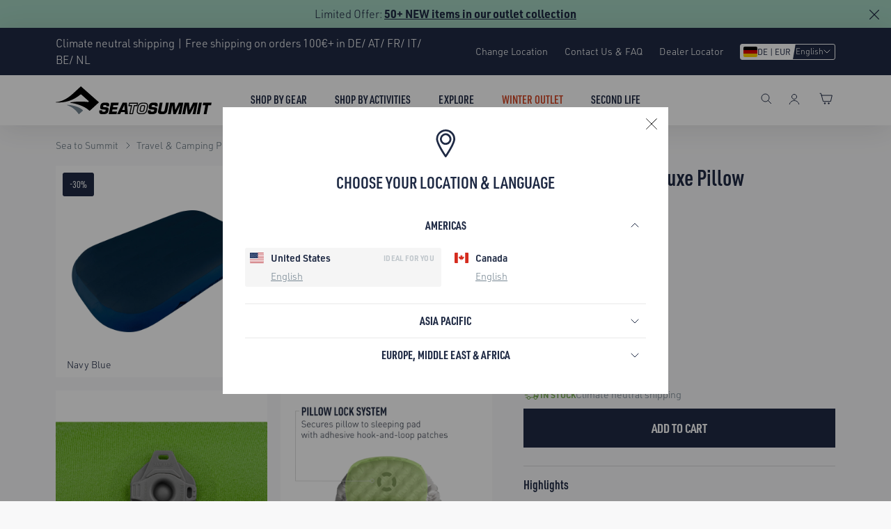

--- FILE ---
content_type: text/html; charset=utf-8
request_url: https://seatosummit.eu/products/aeros-premium-deluxe-pillow
body_size: 104751
content:
<!doctype html>
<html class="no-js" lang="en" dir="ltr">
  <head>
    <link rel="preconnect" href="//cdn.shopify.com" crossorigin>
    <link rel="preconnect" href="//use.typekit.net" crossorigin>
    
      <link rel="preconnect" href="//consent.cookiefirst.com" crossorigin>
    
    
<link rel="preload" href="//seatosummit.eu/cdn/shop/t/258/assets/common.min.css?v=157778813589724887211767669729" as="style" onload="this.onload=null;this.rel='stylesheet'">
<noscript><link rel="stylesheet" href="//seatosummit.eu/cdn/shop/t/258/assets/common.min.css?v=157778813589724887211767669729"></noscript>

  <link rel="alternate" hreflang="en-us" href="https://seatosummit.com/products/aeros-premium-deluxe-pillow" />
  <link rel="alternate" hreflang="en-ca" href="https://seatosummit.com/en-ca/products/aeros-premium-deluxe-pillow" />
  <link rel="alternate" hreflang="en-au" href="https://seatosummit.com.au/products/aeros-premium-deluxe-pillow" />
  <link rel="alternate" hreflang="en-de" href="https://seatosummit.eu/products/aeros-premium-deluxe-pillow" />
  <link rel="alternate" hreflang="de-de" href="https://seatosummit.eu/de/products/aeros-premium-deluxe-pillow" />
  <link rel="alternate" hreflang="de-ch" href="https://seatosummit.eu/de-ch/products/aeros-premium-deluxe-pillow" />
  <link rel="alternate" hreflang="fr-ch" href="https://seatosummit.eu/fr-ch/products/aeros-premium-deluxe-pillow" />
  <link rel="alternate" hreflang="it-ch" href="https://seatosummit.eu/it-ch/products/aeros-premium-deluxe-pillow" />
  <link rel="alternate" hreflang="en-ch" href="https://seatosummit.eu/en-ch/products/aeros-premium-deluxe-pillow" />
  <link rel="alternate" hreflang="de-at" href="https://seatosummit.eu/de-at/products/aeros-premium-deluxe-pillow" />
  <link rel="alternate" hreflang="en-at" href="https://seatosummit.eu/en-at/products/aeros-premium-deluxe-pillow" />
  <link rel="alternate" hreflang="en-be" href="https://seatosummit.eu/en-be/products/aeros-premium-deluxe-pillow" />
  <link rel="alternate" hreflang="fr-be" href="https://seatosummit.eu/fr-be/products/aeros-premium-deluxe-pillow" />
  <link rel="alternate" hreflang="en-cz" href="https://seatosummit.eu/en-cz/products/aeros-premium-deluxe-pillow" />
  <link rel="alternate" hreflang="de-cz" href="https://seatosummit.eu/de-cz/products/aeros-premium-deluxe-pillow" />
  <link rel="alternate" hreflang="en-lu" href="https://seatosummit.eu/en-lu/products/aeros-premium-deluxe-pillow" />
  <link rel="alternate" hreflang="de-lu" href="https://seatosummit.eu/de-lu/products/aeros-premium-deluxe-pillow" />
  <link rel="alternate" hreflang="fr-lu" href="https://seatosummit.eu/fr-lu/products/aeros-premium-deluxe-pillow" />
  <link rel="alternate" hreflang="en-nl" href="https://seatosummit.eu/en-nl/products/aeros-premium-deluxe-pillow" />
  <link rel="alternate" hreflang="en-no" href="https://seatosummit.eu/en-no/products/aeros-premium-deluxe-pillow" />
  <link rel="alternate" hreflang="en-fr" href="https://seatosummit.eu/en-fr/products/aeros-premium-deluxe-pillow" />
  <link rel="alternate" hreflang="fr-fr" href="https://seatosummit.eu/fr-fr/products/aeros-premium-deluxe-pillow" />
  <link rel="alternate" hreflang="en-it" href="https://seatosummit.eu/en-it/products/aeros-premium-deluxe-pillow" />
  <link rel="alternate" hreflang="it-it" href="https://seatosummit.eu/it-it/products/aeros-premium-deluxe-pillow" />
  <link rel="alternate" hreflang="en-dk" href="https://seatosummit.eu/en-dk/products/aeros-premium-deluxe-pillow" />
  <link rel="alternate" hreflang="en-se" href="https://seatosummit.eu/en-se/products/aeros-premium-deluxe-pillow" />
  <link rel="alternate" hreflang="x-default" href="https://seatosummit.com/products/aeros-premium-deluxe-pillow" />


    
      <meta name="google-site-verification" content="MJ7gR_qxYmzszL6h7CXyeq9Y8e_9d5ZypxcarYs3Zok">
    

    

    <meta charset="utf-8">
    <meta http-equiv="X-UA-Compatible" content="IE=edge"><link rel="canonical" href="https://seatosummit.eu/products/aeros-premium-deluxe-pillow"><meta name="viewport" content="width=device-width,initial-scale=1">

    <!-- Favicon --><link rel="shortcut icon" type="image/svg+xml" href="//seatosummit.eu/cdn/shop/t/258/assets/favicon.svg?v=44264703966432572881734316613">
<link rel="apple-touch-icon" sizes="144x144" href="//seatosummit.eu/cdn/shop/files/favicon_144x144.png?v=1651252038">

<link rel="manifest" href="//seatosummit.eu/cdn/shop/t/258/assets/site.webmanifest?v=3782836454741651191743393899">
<link rel="mask-icon" href="//seatosummit.eu/cdn/shop/t/258/assets/safari-pinned-tab.svg?v=22314082409854539281734316609" color="#0c1b2a">
<meta name="msapplication-TileColor" content="#1F2A44">
<meta name="msapplication-config" content="//seatosummit.eu/cdn/shop/t/258/assets/browserconfig.xml?v=23450568608097507981734316614">
<meta name="theme-color" content="#ffffff"><!-- Title -->
    <title>Aeros Premium Deluxe Inflatable Pillow &#124; Sea to Summit Germany</title>

    <!-- Meta Desc --><meta name="description" content="Aeros Premium Deluxe Pillow for a comfortable night ✔ Climate neutral shipping ✔ Buy now online at Sea to Summit! ⛺.">
      <link rel="stylesheet" href="https://use.typekit.net/rke5sfi.css">
    

    
    
      
      
      <script src="https://consent.cookiefirst.com/sh-customer-privacy.js"></script>
      
      <!-- Google Tag Manager -->
      <script>
        (function (w, d, s, l, i) {
          w[l] = w[l] || [];
          w[l].push({ 'gtm.start': new Date().getTime(), event: 'gtm.js' });
          var f = d.getElementsByTagName(s)[0],
            j = d.createElement(s),
            dl = l != 'dataLayer' ? '&l=' + l : '';
          j.async = true;
          j.src = 'https://www.googletagmanager.com/gtm.js?id=' + i + dl;
          f.parentNode.insertBefore(j, f);
        })(window, document, 'script', 'dataLayer', 'GTM-N5JCQ4C');
      </script>
      <!-- End Google Tag Manager -->
      
      
    <!-- SEO and Social Media Meta -->

<meta property="og:site_name" content="Sea to Summit EU">
<meta property="og:url" content="https://seatosummit.eu/products/aeros-premium-deluxe-pillow">
<meta property="og:title" content="Aeros Premium Deluxe Inflatable Pillow">
<meta property="og:type" content="product">
<meta property="og:description" content="Aeros Premium Deluxe Pillow for a comfortable night ✔ Climate neutral shipping ✔ Buy now online at Sea to Summit! ⛺."><meta property="og:image" content="http://seatosummit.eu/cdn/shop/products/575-34_AerosPremiumDeluxePillow_NavyBlue_02_ForWeb_aa1f998b-0a98-4197-8729-a93f5d3e7413.jpg?v=1650961124">
  <meta property="og:image:secure_url" content="https://seatosummit.eu/cdn/shop/products/575-34_AerosPremiumDeluxePillow_NavyBlue_02_ForWeb_aa1f998b-0a98-4197-8729-a93f5d3e7413.jpg?v=1650961124">
  <meta property="og:image:width" content="2048">
  <meta property="og:image:height" content="2048"><meta property="og:price:amount" content="45,47">
  <meta property="og:price:currency" content="EUR"><meta name="twitter:card" content="summary_large_image">
<meta name="twitter:title" content="Aeros Premium Deluxe Inflatable Pillow">
<meta name="twitter:description" content="Aeros Premium Deluxe Pillow for a comfortable night ✔ Climate neutral shipping ✔ Buy now online at Sea to Summit! ⛺.">
<script>
      window.routes = {
        predictive_search_url: '/search/suggest'
      };
      
      window.sts_i18n = {
        addtoCompare:               `Compare`,
        addToCart:                  `Add to cart`,
        soldOut:                    `Notify Me When It’s Available`,
        unavailable:                `Unavailable`,
        rating_text:                `Rating: {{ rating }} out of 5 stars`,
        review_summary:             `{{ rating }} out of 5 stars based on {{ reviews_count }} reviews`,
        review_singular:            `Review`,
        review_plural:              `Reviews`,
        review_rating_empty_state:  `Be the first to review this product <u>here</u>!`,
        next:                       `Next`,
        previous:                   `Previous`,
        days:                       `days`,
        day:                        `day`,
      }
    </script>

    <!-- Begin - Shopify Header Hooks -->
    <script>window.performance && window.performance.mark && window.performance.mark('shopify.content_for_header.start');</script><meta name="google-site-verification" content="t-N3zh-hIs6I0vSMjEf9HdJDS07B-060IvjBTgwIvYs">
<meta name="facebook-domain-verification" content="z5a31kh02ue6vgxpri2u1u4gnwrti3">
<meta id="shopify-digital-wallet" name="shopify-digital-wallet" content="/60492185750/digital_wallets/dialog">
<meta name="shopify-checkout-api-token" content="1dc72ab575c43d0ec95275ec7a873a78">
<meta id="in-context-paypal-metadata" data-shop-id="60492185750" data-venmo-supported="false" data-environment="production" data-locale="en_US" data-paypal-v4="true" data-currency="EUR">
<link rel="alternate" type="application/json+oembed" href="https://seatosummit.eu/products/aeros-premium-deluxe-pillow.oembed">
<script async="async" src="/checkouts/internal/preloads.js?locale=en-DE"></script>
<script id="apple-pay-shop-capabilities" type="application/json">{"shopId":60492185750,"countryCode":"CH","currencyCode":"EUR","merchantCapabilities":["supports3DS"],"merchantId":"gid:\/\/shopify\/Shop\/60492185750","merchantName":"Sea to Summit EU","requiredBillingContactFields":["postalAddress","email","phone"],"requiredShippingContactFields":["postalAddress","email","phone"],"shippingType":"shipping","supportedNetworks":["visa","masterCard"],"total":{"type":"pending","label":"Sea to Summit EU","amount":"1.00"},"shopifyPaymentsEnabled":true,"supportsSubscriptions":true}</script>
<script id="shopify-features" type="application/json">{"accessToken":"1dc72ab575c43d0ec95275ec7a873a78","betas":["rich-media-storefront-analytics"],"domain":"seatosummit.eu","predictiveSearch":true,"shopId":60492185750,"locale":"en"}</script>
<script>var Shopify = Shopify || {};
Shopify.shop = "sea-to-summit-eu.myshopify.com";
Shopify.locale = "en";
Shopify.currency = {"active":"EUR","rate":"1.0"};
Shopify.country = "DE";
Shopify.theme = {"name":"sea-to-summit\/sts-eu-main","id":176750657915,"schema_name":"One STS Theme","schema_version":"2.3.0","theme_store_id":null,"role":"main"};
Shopify.theme.handle = "null";
Shopify.theme.style = {"id":null,"handle":null};
Shopify.cdnHost = "seatosummit.eu/cdn";
Shopify.routes = Shopify.routes || {};
Shopify.routes.root = "/";</script>
<script type="module">!function(o){(o.Shopify=o.Shopify||{}).modules=!0}(window);</script>
<script>!function(o){function n(){var o=[];function n(){o.push(Array.prototype.slice.apply(arguments))}return n.q=o,n}var t=o.Shopify=o.Shopify||{};t.loadFeatures=n(),t.autoloadFeatures=n()}(window);</script>
<script id="shop-js-analytics" type="application/json">{"pageType":"product"}</script>
<script defer="defer" async type="module" src="//seatosummit.eu/cdn/shopifycloud/shop-js/modules/v2/client.init-shop-cart-sync_BApSsMSl.en.esm.js"></script>
<script defer="defer" async type="module" src="//seatosummit.eu/cdn/shopifycloud/shop-js/modules/v2/chunk.common_CBoos6YZ.esm.js"></script>
<script type="module">
  await import("//seatosummit.eu/cdn/shopifycloud/shop-js/modules/v2/client.init-shop-cart-sync_BApSsMSl.en.esm.js");
await import("//seatosummit.eu/cdn/shopifycloud/shop-js/modules/v2/chunk.common_CBoos6YZ.esm.js");

  window.Shopify.SignInWithShop?.initShopCartSync?.({"fedCMEnabled":true,"windoidEnabled":true});

</script>
<script>(function() {
  var isLoaded = false;
  function asyncLoad() {
    if (isLoaded) return;
    isLoaded = true;
    var urls = ["https:\/\/cdn.nfcube.com\/instafeed-0a539e146c3ec5b406f843f1111a4e31.js?shop=sea-to-summit-eu.myshopify.com"];
    for (var i = 0; i < urls.length; i++) {
      var s = document.createElement('script');
      s.type = 'text/javascript';
      s.async = true;
      s.src = urls[i];
      var x = document.getElementsByTagName('script')[0];
      x.parentNode.insertBefore(s, x);
    }
  };
  if(window.attachEvent) {
    window.attachEvent('onload', asyncLoad);
  } else {
    window.addEventListener('load', asyncLoad, false);
  }
})();</script>
<script id="__st">var __st={"a":60492185750,"offset":3600,"reqid":"14f0d6d2-9b51-466e-b7c3-b855e1c8acc4-1768923341","pageurl":"seatosummit.eu\/products\/aeros-premium-deluxe-pillow","u":"df44e67db9c0","p":"product","rtyp":"product","rid":7445874737302};</script>
<script>window.ShopifyPaypalV4VisibilityTracking = true;</script>
<script id="captcha-bootstrap">!function(){'use strict';const t='contact',e='account',n='new_comment',o=[[t,t],['blogs',n],['comments',n],[t,'customer']],c=[[e,'customer_login'],[e,'guest_login'],[e,'recover_customer_password'],[e,'create_customer']],r=t=>t.map((([t,e])=>`form[action*='/${t}']:not([data-nocaptcha='true']) input[name='form_type'][value='${e}']`)).join(','),a=t=>()=>t?[...document.querySelectorAll(t)].map((t=>t.form)):[];function s(){const t=[...o],e=r(t);return a(e)}const i='password',u='form_key',d=['recaptcha-v3-token','g-recaptcha-response','h-captcha-response',i],f=()=>{try{return window.sessionStorage}catch{return}},m='__shopify_v',_=t=>t.elements[u];function p(t,e,n=!1){try{const o=window.sessionStorage,c=JSON.parse(o.getItem(e)),{data:r}=function(t){const{data:e,action:n}=t;return t[m]||n?{data:e,action:n}:{data:t,action:n}}(c);for(const[e,n]of Object.entries(r))t.elements[e]&&(t.elements[e].value=n);n&&o.removeItem(e)}catch(o){console.error('form repopulation failed',{error:o})}}const l='form_type',E='cptcha';function T(t){t.dataset[E]=!0}const w=window,h=w.document,L='Shopify',v='ce_forms',y='captcha';let A=!1;((t,e)=>{const n=(g='f06e6c50-85a8-45c8-87d0-21a2b65856fe',I='https://cdn.shopify.com/shopifycloud/storefront-forms-hcaptcha/ce_storefront_forms_captcha_hcaptcha.v1.5.2.iife.js',D={infoText:'Protected by hCaptcha',privacyText:'Privacy',termsText:'Terms'},(t,e,n)=>{const o=w[L][v],c=o.bindForm;if(c)return c(t,g,e,D).then(n);var r;o.q.push([[t,g,e,D],n]),r=I,A||(h.body.append(Object.assign(h.createElement('script'),{id:'captcha-provider',async:!0,src:r})),A=!0)});var g,I,D;w[L]=w[L]||{},w[L][v]=w[L][v]||{},w[L][v].q=[],w[L][y]=w[L][y]||{},w[L][y].protect=function(t,e){n(t,void 0,e),T(t)},Object.freeze(w[L][y]),function(t,e,n,w,h,L){const[v,y,A,g]=function(t,e,n){const i=e?o:[],u=t?c:[],d=[...i,...u],f=r(d),m=r(i),_=r(d.filter((([t,e])=>n.includes(e))));return[a(f),a(m),a(_),s()]}(w,h,L),I=t=>{const e=t.target;return e instanceof HTMLFormElement?e:e&&e.form},D=t=>v().includes(t);t.addEventListener('submit',(t=>{const e=I(t);if(!e)return;const n=D(e)&&!e.dataset.hcaptchaBound&&!e.dataset.recaptchaBound,o=_(e),c=g().includes(e)&&(!o||!o.value);(n||c)&&t.preventDefault(),c&&!n&&(function(t){try{if(!f())return;!function(t){const e=f();if(!e)return;const n=_(t);if(!n)return;const o=n.value;o&&e.removeItem(o)}(t);const e=Array.from(Array(32),(()=>Math.random().toString(36)[2])).join('');!function(t,e){_(t)||t.append(Object.assign(document.createElement('input'),{type:'hidden',name:u})),t.elements[u].value=e}(t,e),function(t,e){const n=f();if(!n)return;const o=[...t.querySelectorAll(`input[type='${i}']`)].map((({name:t})=>t)),c=[...d,...o],r={};for(const[a,s]of new FormData(t).entries())c.includes(a)||(r[a]=s);n.setItem(e,JSON.stringify({[m]:1,action:t.action,data:r}))}(t,e)}catch(e){console.error('failed to persist form',e)}}(e),e.submit())}));const S=(t,e)=>{t&&!t.dataset[E]&&(n(t,e.some((e=>e===t))),T(t))};for(const o of['focusin','change'])t.addEventListener(o,(t=>{const e=I(t);D(e)&&S(e,y())}));const B=e.get('form_key'),M=e.get(l),P=B&&M;t.addEventListener('DOMContentLoaded',(()=>{const t=y();if(P)for(const e of t)e.elements[l].value===M&&p(e,B);[...new Set([...A(),...v().filter((t=>'true'===t.dataset.shopifyCaptcha))])].forEach((e=>S(e,t)))}))}(h,new URLSearchParams(w.location.search),n,t,e,['guest_login'])})(!0,!0)}();</script>
<script integrity="sha256-4kQ18oKyAcykRKYeNunJcIwy7WH5gtpwJnB7kiuLZ1E=" data-source-attribution="shopify.loadfeatures" defer="defer" src="//seatosummit.eu/cdn/shopifycloud/storefront/assets/storefront/load_feature-a0a9edcb.js" crossorigin="anonymous"></script>
<script data-source-attribution="shopify.dynamic_checkout.dynamic.init">var Shopify=Shopify||{};Shopify.PaymentButton=Shopify.PaymentButton||{isStorefrontPortableWallets:!0,init:function(){window.Shopify.PaymentButton.init=function(){};var t=document.createElement("script");t.src="https://seatosummit.eu/cdn/shopifycloud/portable-wallets/latest/portable-wallets.en.js",t.type="module",document.head.appendChild(t)}};
</script>
<script data-source-attribution="shopify.dynamic_checkout.buyer_consent">
  function portableWalletsHideBuyerConsent(e){var t=document.getElementById("shopify-buyer-consent"),n=document.getElementById("shopify-subscription-policy-button");t&&n&&(t.classList.add("hidden"),t.setAttribute("aria-hidden","true"),n.removeEventListener("click",e))}function portableWalletsShowBuyerConsent(e){var t=document.getElementById("shopify-buyer-consent"),n=document.getElementById("shopify-subscription-policy-button");t&&n&&(t.classList.remove("hidden"),t.removeAttribute("aria-hidden"),n.addEventListener("click",e))}window.Shopify?.PaymentButton&&(window.Shopify.PaymentButton.hideBuyerConsent=portableWalletsHideBuyerConsent,window.Shopify.PaymentButton.showBuyerConsent=portableWalletsShowBuyerConsent);
</script>
<script data-source-attribution="shopify.dynamic_checkout.cart.bootstrap">document.addEventListener("DOMContentLoaded",(function(){function t(){return document.querySelector("shopify-accelerated-checkout-cart, shopify-accelerated-checkout")}if(t())Shopify.PaymentButton.init();else{new MutationObserver((function(e,n){t()&&(Shopify.PaymentButton.init(),n.disconnect())})).observe(document.body,{childList:!0,subtree:!0})}}));
</script>
<link id="shopify-accelerated-checkout-styles" rel="stylesheet" media="screen" href="https://seatosummit.eu/cdn/shopifycloud/portable-wallets/latest/accelerated-checkout-backwards-compat.css" crossorigin="anonymous">
<style id="shopify-accelerated-checkout-cart">
        #shopify-buyer-consent {
  margin-top: 1em;
  display: inline-block;
  width: 100%;
}

#shopify-buyer-consent.hidden {
  display: none;
}

#shopify-subscription-policy-button {
  background: none;
  border: none;
  padding: 0;
  text-decoration: underline;
  font-size: inherit;
  cursor: pointer;
}

#shopify-subscription-policy-button::before {
  box-shadow: none;
}

      </style>

<script>window.performance && window.performance.mark && window.performance.mark('shopify.content_for_header.end');</script>

    <!-- Common/Main js file -->
    <script src="//seatosummit.eu/cdn/shop/t/258/assets/common-js.min.js?v=166242871870011014421767669728" defer="defer"></script>
    
    <!-- begin-boost-pfs-filter-css --><link rel="preload stylesheet" href="//seatosummit.eu/cdn/shop/t/258/assets/boost-pfs-instant-search.css?v=90340242707412379151741240146" as="style">
  <link rel="preload" href="//seatosummit.eu/cdn/shop/t/258/assets/boost-pfs-custom.css?v=133393596614900516471754879843" as="style" onload="this.onload=null;this.rel='stylesheet'">
  <noscript><link rel="stylesheet" href="//seatosummit.eu/cdn/shop/t/258/assets/boost-pfs-custom.css?v=133393596614900516471754879843"></noscript>
<style data-id="boost-pfs-style">
    .boost-pfs-filter-option-title-text {color: rgba(31,42,68,1);font-size: 18px;font-weight: 700;text-transform: uppercase;font-family: urw-din-condensed;}

   .boost-pfs-filter-tree-v .boost-pfs-filter-option-title-text:before {border-top-color: rgba(31,42,68,1);}
    .boost-pfs-filter-tree-v .boost-pfs-filter-option.boost-pfs-filter-option-collapsed .boost-pfs-filter-option-title-text:before {border-bottom-color: rgba(31,42,68,1);}
    .boost-pfs-filter-tree-h .boost-pfs-filter-option-title-heading:before {border-right-color: rgba(31,42,68,1);
        border-bottom-color: rgba(31,42,68,1);}

    .boost-pfs-filter-refine-by .boost-pfs-filter-option-title h3 {color: rgba(31,42,68,1);}

    .boost-pfs-filter-option-content .boost-pfs-filter-option-item-list .boost-pfs-filter-option-item button,
    .boost-pfs-filter-option-content .boost-pfs-filter-option-item-list .boost-pfs-filter-option-item .boost-pfs-filter-button,
    .boost-pfs-filter-option-range-amount input,
    .boost-pfs-filter-tree-v .boost-pfs-filter-refine-by .boost-pfs-filter-refine-by-items .refine-by-item,
    .boost-pfs-filter-refine-by-wrapper-v .boost-pfs-filter-refine-by .boost-pfs-filter-refine-by-items .refine-by-item,
    .boost-pfs-filter-refine-by .boost-pfs-filter-option-title,
    .boost-pfs-filter-refine-by .boost-pfs-filter-refine-by-items .refine-by-item>a,
    .boost-pfs-filter-refine-by>span,
    .boost-pfs-filter-clear,
    .boost-pfs-filter-clear-all{color: rgba(31,42,68,1);font-size: 16px;font-family: urw-din;}
    .boost-pfs-filter-tree-h .boost-pfs-filter-pc .boost-pfs-filter-refine-by-items .refine-by-item .boost-pfs-filter-clear .refine-by-type,
    .boost-pfs-filter-refine-by-wrapper-h .boost-pfs-filter-pc .boost-pfs-filter-refine-by-items .refine-by-item .boost-pfs-filter-clear .refine-by-type {color: rgba(31,42,68,1);}

    .boost-pfs-filter-option-multi-level-collections .boost-pfs-filter-option-multi-level-list .boost-pfs-filter-option-item .boost-pfs-filter-button-arrow .boost-pfs-arrow:before,
    .boost-pfs-filter-option-multi-level-tag .boost-pfs-filter-option-multi-level-list .boost-pfs-filter-option-item .boost-pfs-filter-button-arrow .boost-pfs-arrow:before {border-right: 1px solid rgba(31,42,68,1);
        border-bottom: 1px solid rgba(31,42,68,1);}

    .boost-pfs-filter-refine-by-wrapper-v .boost-pfs-filter-refine-by .boost-pfs-filter-refine-by-items .refine-by-item .boost-pfs-filter-clear:after,
    .boost-pfs-filter-refine-by-wrapper-v .boost-pfs-filter-refine-by .boost-pfs-filter-refine-by-items .refine-by-item .boost-pfs-filter-clear:before,
    .boost-pfs-filter-tree-v .boost-pfs-filter-refine-by .boost-pfs-filter-refine-by-items .refine-by-item .boost-pfs-filter-clear:after,
    .boost-pfs-filter-tree-v .boost-pfs-filter-refine-by .boost-pfs-filter-refine-by-items .refine-by-item .boost-pfs-filter-clear:before,
    .boost-pfs-filter-refine-by-wrapper-h .boost-pfs-filter-pc .boost-pfs-filter-refine-by-items .refine-by-item .boost-pfs-filter-clear:after,
    .boost-pfs-filter-refine-by-wrapper-h .boost-pfs-filter-pc .boost-pfs-filter-refine-by-items .refine-by-item .boost-pfs-filter-clear:before,
    .boost-pfs-filter-tree-h .boost-pfs-filter-pc .boost-pfs-filter-refine-by-items .refine-by-item .boost-pfs-filter-clear:after,
    .boost-pfs-filter-tree-h .boost-pfs-filter-pc .boost-pfs-filter-refine-by-items .refine-by-item .boost-pfs-filter-clear:before {border-top-color: rgba(31,42,68,1);}
    .boost-pfs-filter-option-range-slider .noUi-value-horizontal {color: rgba(31,42,68,1);}

    .boost-pfs-filter-tree-mobile-button button,
    .boost-pfs-filter-top-sorting-mobile button {}
    .boost-pfs-filter-top-sorting-mobile button>span:after {}
  </style><!-- end-boost-pfs-filter-css -->

    
    <!-- Swiper JS -->
    <script src="https://cdn.jsdelivr.net/npm/swiper@11/swiper-bundle.min.js" defer></script>

<link rel="preload" href="//seatosummit.eu/cdn/shop/t/258/assets/product.min.css?v=128760566631490071141767669730" as="style" onload="this.onload=null;this.rel='stylesheet'">
<noscript><link rel="stylesheet" href="//seatosummit.eu/cdn/shop/t/258/assets/product.min.css?v=128760566631490071141767669730"></noscript><script src="//seatosummit.eu/cdn/shop/t/258/assets/product-js.min.js?v=131911418184031456971768889281" defer="defer"></script> 
      <script type="application/ld+json">
  {
    "@context": "http://schema.org/",
    "@type": "Product",
    "name": "Aeros Premium Deluxe Pillow",
    "url": "https:\/\/seatosummit.eu\/products\/aeros-premium-deluxe-pillow",
      "image": "\/\/seatosummit.eu\/cdn\/shop\/products\/575-34_AerosPremiumDeluxePillow_NavyBlue_02_ForWeb_aa1f998b-0a98-4197-8729-a93f5d3e7413.jpg?v=1650961124\u0026width=1200",
    
    "description": "\nLuxurious, lightweight and surprisingly compact, this full-size pillow features a super soft brushed 50D polyester knit exterior and a silent, TPU air bladder for support and comfort. Inflation, adjustment, and deflation take seconds, thanks to our patent-pending multi-function mini valve. Plus, secure your pillow to your sleeping mat using our unique Pillow Lock system. The Aeros Premium Deluxe inflatable pillow uses construction inspired by the Air Sprung Cells of our sleeping mats.\n\nFeatures\n\nInflate pillow in just a few breaths and fine-tune it easily with the multi-functional valve.\n\nBrushed 50D polyester knit is very soft and comfortable.\nSynthetic fill between the contact surface and TPU bladder increases airflow for additional comfort.\nHigh-strength TPU air bladder is soft, silent and supportive.\n\n \nDid you know? With the integrated pumps of the pack sacks of our ultralight air sleeping mats you can easily inflate your pillows. Simply turn the bag inside out and use the smaller side of the multi-function valve.","sku": "APILPREMDLXNB","brand": {
      "@type": "Brand",
      "name": "Sea to Summit"
    },
    "category": "Pillows",
    "offers": [{
          "@type" : "Offer","sku": "APILPREMDLXNB","availability" : "http://schema.org/InStock",
          "price" : 45.47,
          "priceCurrency" : "EUR",
          "priceValidUntil": "2027-01-20",
          "url" : "https:\/\/seatosummit.eu\/products\/aeros-premium-deluxe-pillow?variant=41699426435222"
        },{
          "@type" : "Offer","sku": "APILPREMDLXMG","availability" : "http://schema.org/InStock",
          "price" : 45.47,
          "priceCurrency" : "EUR",
          "priceValidUntil": "2027-01-20",
          "url" : "https:\/\/seatosummit.eu\/products\/aeros-premium-deluxe-pillow?variant=41699426467990"
        },{
          "@type" : "Offer","sku": "APILPREMDLXGY","availability" : "http://schema.org/InStock",
          "price" : 45.47,
          "priceCurrency" : "EUR",
          "priceValidUntil": "2027-01-20",
          "url" : "https:\/\/seatosummit.eu\/products\/aeros-premium-deluxe-pillow?variant=41723299561622"
        },{
          "@type" : "Offer","sku": "APILPREMDLXLI","availability" : "http://schema.org/InStock",
          "price" : 45.47,
          "priceCurrency" : "EUR",
          "priceValidUntil": "2027-01-20",
          "url" : "https:\/\/seatosummit.eu\/products\/aeros-premium-deluxe-pillow?variant=41723299659926"
        }]
    
    
      ,"aggregateRating": {
        "@type": "AggregateRating",
        "ratingValue": "4.8",
        "bestRating": "5",
        "worstRating": "1",
        "reviewCount": "30",
        "ratingCount": "30"
      }
    
  }
</script>



    

    

    

    


    

       

    

    

    
      <!-- Yotpo script -->
      <script type="text/javascript">
        (function e() {
          var e = document.createElement('script');
          (e.type = 'text/javascript'),
            (e.defer = true),
            (e.src = '//staticw2.yotpo.com/2DsJ9rDdnMnR4rXEvCJgJlWLFFMVCq4HUXtme7zy/widget.js');
          var t = document.getElementsByTagName('script')[0];
          t.parentNode.insertBefore(e, t);
        })();
      </script>
      <script src="https://cdn-widgetsrepository.yotpo.com/v1/loader/2DsJ9rDdnMnR4rXEvCJgJlWLFFMVCq4HUXtme7zy?languageCode=en" async></script>

      



<script>
"use strict";
Array.prototype.find||Object.defineProperty(Array.prototype,"find",{value:function(r){if(null==this)throw TypeError('"this" is null or not defined');var t=Object(this),e=t.length>>>0;if("function"!=typeof r)throw TypeError("predicate must be a function");for(var i=arguments[1],o=0;o<e;){var n=t[o];if(r.call(i,n,o,t))return n;o++}},configurable:!0,writable:!0});
!function(d){var c="translation-lab-lang";function o(e){localStorage.setItem(c,e)}function u(e){n=e,o=localStorage.getItem(c);var o,n=(n=o?n.find(function(e){return e.iso_code.toLowerCase()===o.toLowerCase()}):null)?n.iso_code:null,e=function(e){var o=navigator.language;if(!o)return null;var n=o.split("-");return(o=n[0]?e.find(function(e){return e.iso_code.toLowerCase().startsWith(n[0])}):null)?o.iso_code:null}(e);return n||e||null}function s(){d.addEventListener("load",function(){setTimeout(function(){document.querySelectorAll('select[name="locale_code"]').forEach(function(e){e.addEventListener("change",function(e){e=e.target;e&&o(e.value)})}),document.querySelectorAll('input[name="locale_code"]').forEach(function(e){var n;e=e,n=function(e){e&&o(e.value)},new MutationObserver(function(e,o){"value"===e[0].attributeName&&n(e[0].target)}).observe(e,{attributes:!0})})},500)})}function e(e,o,n,t,a,r){if(!d.Shopify||!d.Shopify.designMode){var i=new RegExp("(bot|Googlebot/|Googlebot-Mobile|Googlebot-Image|Googlebot-News|Googlebot-Video|AdsBot-Google([^-]|$)|AdsBot-Google-Mobile|Feedfetcher-Google|Mediapartners-Google|APIs-Google|Page|Speed|Insights|Lighthouse|bingbot|Slurp|exabot|ia_archiver|YandexBot|YandexImages|YandexAccessibilityBot|YandexMobileBot|YandexMetrika|YandexTurbo|YandexImageResizer|YandexVideo|YandexAdNet|YandexBlogs|YandexCalendar|YandexDirect|YandexFavicons|YaDirectFetcher|YandexForDomain|YandexMarket|YandexMedia|YandexMobileScreenShotBot|YandexNews|YandexOntoDB|YandexPagechecker|YandexPartner|YandexRCA|YandexSearchShop|YandexSitelinks|YandexSpravBot|YandexTracker|YandexVertis|YandexVerticals|YandexWebmaster|YandexScreenshotBot|Baiduspider|facebookexternalhit|Sogou|DuckDuckBot|BUbiNG|crawler4j|S[eE][mM]rushBot|Google-Adwords-Instant|BingPreview/|Bark[rR]owler|DuckDuckGo-Favicons-Bot|AppEngine-Google|Google Web Preview|acapbot|Baidu-YunGuanCe|Feedly|Feedspot|google-xrawler|Google-Structured-Data-Testing-Tool|Google-PhysicalWeb|Google Favicon|Google-Site-Verification|Gwene|SentiBot|FreshRSS)","i");if(!i.test(navigator.userAgent)){var l,a=(l=u(i=a))&&null!=(i=i.find(function(e){return e.iso_code.toLowerCase()===l.toLowerCase()}))?i:null;(function(e,o,n,t,a){if(!e)return;if(!o)return;if(!n)return;var r=e.iso_code.toLowerCase();o.toLowerCase()===r||(o=d.location.pathname,r=d.location.search||"",a=new RegExp("^"+a,"ig"),(o=o.replace(a,""))&&!o.startsWith("/")&&(o="/"+o),t?e.domain:"/"===e.root_url||e.root_url)})(a,e,n,t,o);if(!1,a&&a.iso_code!==e)return i=a.iso_code,n=r,document.body=document.createElement("body"),document.body.innerHTML=n,document.body.style.display="none",void((n=document.querySelector("form"))&&(n.style.display="none",(t=n.querySelector('input[name="language_code"]'))&&(t.value=i,n.submit())));localStorage.setItem(c,e),s()}}}void 0===d.TranslationLab&&(d.TranslationLab={}),void 0===d.TranslationLab.BrowserLanguageDetection&&(d.TranslationLab.BrowserLanguageDetection={configure:e})}(window);

(function () {
    var useInternationalDomains = false;
    var isDesignMode = window.Shopify && window.Shopify.designMode;
    var shopDomain = isDesignMode ? 'sea-to-summit-eu.myshopify.com' : 'seatosummit.eu';
    var currentLocale = 'en';
    var currentRootUrl = '/';
    var languageList = JSON.parse("\n[{\n\"name\": \"English\",\n\"endonym_name\": \"English\",\n\"iso_code\": \"en\",\n\"primary\": true,\n\"domain\": null,\n\"root_url\": \"\\\/\"\n},{\n\"name\": \"German\",\n\"endonym_name\": \"Deutsch\",\n\"iso_code\": \"de\",\n\"primary\": false,\n\"domain\": null,\n\"root_url\": \"\\\/de\"\n}]\n");
    var localizationFormTemplate = '<form method="post" action="/localization" id="localization_form" accept-charset="UTF-8" class="shopify-localization-form" enctype="multipart/form-data"><input type="hidden" name="form_type" value="localization" /><input type="hidden" name="utf8" value="✓" /><input type="hidden" name="_method" value="put" /><input type="hidden" name="return_to" value="/products/aeros-premium-deluxe-pillow" /><input type="hidden" name="language_code" value="en"></form>';
    TranslationLab.BrowserLanguageDetection.configure(currentLocale, currentRootUrl, shopDomain, useInternationalDomains, languageList, localizationFormTemplate);
})();
</script>
    
    <!-- begin-boost-pfs-js --><script>
  /* Declare bcSfFilterConfig variable */
  var boostPFSAppConfig = {
    api: {
      filterUrl: 'https://services.mybcapps.com/bc-sf-filter/filter',
      searchUrl: 'https://services.mybcapps.com/bc-sf-filter/search',
      suggestionUrl: 'https://services.mybcapps.com/bc-sf-filter/search/suggest',
      productsUrl: 'https://services.mybcapps.com/bc-sf-filter/search/products',
      analyticsUrl: 'https://lambda.mybcapps.com/e'
    },
    shop: {
      name: 'Sea to Summit EU',
      url: 'https://seatosummit.eu',
      domain: 'sea-to-summit-eu.myshopify.com',
      currency: 'EUR',
      money_format: "€{{amount_with_comma_separator}}",
      money_format_with_currency: "€{{amount_with_comma_separator}} EUR"
    },
    general: {
      file_url: "//seatosummit.eu/cdn/shop/files/?v=59762",
      asset_url: "//seatosummit.eu/cdn/shop/t/258/assets/boost-pfs.js?v=59762",
      collection_id: 0,
      collection_handle: "",
      collection_product_count: 0,
      
      
      product_id: 7445874737302,
      
      theme_id: 176750657915,
      collection_tags: null,
      current_tags: null,
      default_sort_by: "",
      swatch_extension: "png",
      no_image_url: "//seatosummit.eu/cdn/shop/t/258/assets/boost-pfs-no-image.gif?v=45510820439899768411734316613",
      search_term: "",
      template: "product",currencies: ["CHF","DKK","EUR","NOK","SEK"],
      current_currency:"EUR",published_locales: {"en":true,"de":false},
      current_locale:"en",
      isInitFilter:false,
      addOnVisualMerchandising: null
    },
    
    settings: {"general":{"productAndVariantAvailable":false,"availableAfterFiltering":false,"activeFilterScrollbar":true,"showFilterOptionCount":true,"showSingleOption":false,"showOutOfStockOption":false,"collapseOnPCByDefault":false,"collapseOnMobileByDefault":false,"keepToggleState":true,"showRefineBy":true,"capitalizeFilterOptionValues":true,"paginationType":"default","showLoading":false,"activeScrollToTop":false,"customSortingList":"relevance|title-ascending|title-descending|price-ascending|price-descending|best-selling|extra-sort1-descending|created-descending|manual","enableAjaxCart":false,"ajaxCartStyle":"slide","selectOptionInProductItem":false,"enableCollectionSearch":false,"collectionSearchLabel":"Search products","changeMobileButtonLabel":false,"sortingAvailableFirst":true,"showVariantImageBasedOn":"color","addCollectionToProductUrl":false,"showVariantImageBasedOnSelectedFilter":"pf_opt_color","urlScheme":2,"isShortenUrlParam":true,"shortenUrlParamList":["pf_v_vendor:vendor","pf_pt_product_type:product_type","pf_p_price:price","pf_opt_colour:colour","pf_w_weight_g:weight_g","pf_st_stock_status:stock_status","pf_pt_collection:collection","pf_t_best_use:best_use","pf_c_category:category","pf_w_weight:weight","pf_t_season_rating:season_rating","pf_t_features:features","pf_t_category:category1","pf_opt_temp_rating:temp_rating","pf_t_sleeping_bag_type:sleeping_bag_type","pf_opt_size:size","pf_t_sleeping_bag_shape:sleeping_bag_shape","pf_t_sleeping_bag_liner_type:sleeping_bag_liner_type","pf_opt_shape:shape","pf_t_shape:shape1","pf_c_collection:collection1","pf_r_review_ratings:review_ratings","pf_t_season:season","pf_t_sleeping_capacity:sleeping_capacity","pf_t_design_type:design_type","pf_t_product_type:product_type1","pf_t_series:series","pf_t_designed_for:designed_for","pf_vp_variants_price:variants_price","pf_t_colour_1:colour_1","pf_t_colour:colour1","pf_t_tag:tag","pf_t_award_title:award_title","pf_t_awards:awards","pf_t_temperature_ratingg:temperature_ratingg","pf_t_sleeping_mat_type:sleeping_mat_type","pf_t_gear:gear","pf_t_save_with_sets:save_with_sets"],"swatchImageVersion":3,"enableTrackingOrderRevenue":true},"search":{"enableSuggestion":true,"showSuggestionProductVendor":false,"showSuggestionProductPrice":true,"showSuggestionProductSalePrice":true,"showSuggestionProductSku":false,"showSuggestionProductImage":true,"productAvailable":false,"suggestionBlocks":[{"type":"suggestions","label":"Popular suggestions","status":"active","number":5},{"type":"products","label":"Products","status":"active","number":6},{"type":"collections","label":"Collections","status":"active","number":2,"excludedValues":[]},{"type":"pages","label":"Blog & Pages","status":"active","number":4}],"searchBoxOnclick":{"recentSearch":{"label":"Recent searches","status":true,"number":"3"},"searchTermSuggestion":{"label":"Popular searches","status":false,"data":[],"backup":[],"type":"manually"},"productSuggestion":{"label":"Trending products","status":false,"data":[],"backup":[],"type":"manually"}},"suggestionNoResult":{"search_terms":{"label":"Recent searches","status":false,"data":["poncho","dry bag","spark","ultralight","pillow","liner","reactor","quilt","backpack","pack"],"type":"based_on_data","backup":[]},"products":{"label":"Trending products","status":true,"data":["ether-light-xr-insulated-air-sleeping-pad","spark-down-sleeping-bag","aeros-pillow-ultra-light","airlite-towel","the-big-river-dry-bag"],"type":"manually","backup":[]}},"suggestionStyle":"style2","suggestionStyle1ProductItemType":"list","suggestionStyle1ProductPosition":"none","suggestionStyle1ProductPerRow":"1","suggestionStyle2ProductItemType":"grid","suggestionStyle2ProductPosition":"right","suggestionStyle2ProductPerRow":"2","suggestionStyle3ProductItemType":"list","suggestionStyle3ProductPosition":"right","suggestionStyle3ProductPerRow":"3","searchPanelBlocks":{"products":{"label":"Products","pageSize":25,"active":true,"displayImage":true},"collections":{"label":"Collections","pageSize":25,"active":true,"displayImage":true,"displayDescription":false,"excludedValues":[]},"pages":{"label":"Pages","pageSize":25,"active":true,"displayImage":true,"displayExcerpt":false},"searchTermSuggestions":{"label":"Recent searches","type":"based_on_data","active":true,"backup":[],"searchTermList":["poncho","dry bag","spark","ultralight","pillow","liner","reactor","quilt","backpack","pack"]},"mostPopularProducts":{"label":"Trending products","type":"manually","active":true,"backup":[],"productList":["ether-light-xr-insulated-air-sleeping-pad","spark-down-sleeping-bag","aeros-pillow-ultra-light","airlite-towel","the-big-river-dry-bag"]},"searchEmptyResultMessages":{"active":true,"label":"We are sorry! We couldn't find results for \"{{ terms }}\".{{ breakline }}But don't give up – check the spelling or try less specific search terms."},"searchTips":{"label":"Search tips","active":false,"searchTips":"Please double-check your spelling.{{ breakline }}Use more generic search terms.{{ breakline }}Enter fewer keywords.{{ breakline }}Try searching by product type, brand, model number or product feature."}},"enableFuzzy":true,"scopedSuggestions":{"applyScopedSuggestion":false}},"backSettings":{"offSensitive":false},"actionlist":{"qvBtnBackgroundColor":"rgba(255||255||255||1)","qvBtnTextColor":"rgba(61||66||70||1)","qvBtnBorderColor":"rgba(255||255||255||1)","qvBtnHoverBackgroundColor":"rgba(61||66||70||1)","qvBtnHoverTextColor":"rgba(255||255||255||1)","qvBtnHoverBorderColor":"rgba(61||66||70||1)","atcBtnBackgroundColor":"rgba(255||255||255||1)","atcBtnTextColor":"rgba(61||66||70||1)","atcBtnBorderColor":"rgba(255||255||255||1)","atcBtnHoverBackgroundColor":"rgba(61||66||70||1)","atcBtnHoverTextColor":"rgba(255||255||255||1)","atcBtnHoverBorderColor":"rgba(61||66||70||1)","alStyle":"bc-al-style1","qvEnable":false,"atcEnable":false},"labelTranslations":{"en":{"refineDesktop":"Filter","refine":"Refine By","refineMobile":"Refine By","refineMobileCollapse":"Hide Filter","clear":"Clear","clearAll":"Clear All","viewMore":"View More","viewLess":"View Less","apply":"Apply","applyAll":"Apply All","close":"Close","back":"Back","showLimit":"Show","collectionAll":"All","under":"Under","above":"Above","ratingStar":"Star","ratingStars":"Stars","ratingUp":"& Up","showResult":"Show result","searchOptions":"Search Options","inCollectionSearch":"Search for products in this collection","loadPreviousPage":"Load Previous Page","listView":"List view","gridView":"Grid view","gridViewColumns":"Grid view {{ count }} Columns","loadMore":"Load {{ amountProduct }} more products","loadMoreTotal":"{{ from }} - {{ to }} of {{ total }} Products","sortByOptions":{"sorting":"Sort by","relevance":"Relevance","title-ascending":"A to Z","title-descending":"Z to A","price-ascending":"Price low to high","price-descending":"Price high to low","best-selling":"Best selling","extra-sort1-descending":"Customer rating","created-descending":"Newest","manual":"Featured"},"recommendation":{"homepage-645160":"Just dropped","homepage-827242":"Best Sellers","collectionpage-145332":"Just dropped","collectionpage-777375":"Most Popular Products","productpage-544827":"Recently viewed","productpage-508544":"Frequently Bought Together","cartpage-117008":"Still interested in this?","cartpage-513646":"Similar Products"},"search":{"generalTitle":"General Title (when no search term)","resultHeader":"Search results for \"{{ terms }}\"","resultNumber":"Showing {{ count }} results for \"{{ terms }}\"","seeAllProducts":"See all products","resultEmpty":"We are sorry! We couldn't find results for \"{{ terms }}\".{{ breakline }}But don't give up – check the spelling or try less specific search terms.","resultEmptyWithSuggestion":"Sorry, nothing found for \"{{ terms }}\". Check out these items instead?","searchTotalResult":"Showing {{ count }} result","searchTotalResults":"Showing {{ count }} results","searchPanelProduct":"Products","searchPanelCollection":"Collections","searchPanelPage":"Pages","searchTipsTitle":"Search tips","searchTipsContent":"Please double-check your spelling.{{ breakline }}Use more generic search terms.{{ breakline }}Enter fewer keywords.{{ breakline }}Try searching by product type, brand, model number or product feature."},"suggestion":{"viewAll":"View all {{ count }} products","didYouMean":"Did you mean: {{ terms }}","searchBoxPlaceholder":"Search","suggestQuery":"Show {{ count }} results for {{ terms }}","instantSearchSuggestionsLabel":"Popular suggestions","instantSearchCollectionsLabel":"Collections","instantSearchProductsLabel":"Products","instantSearchPagesLabel":"Blog & Pages","searchBoxOnclickRecentSearchLabel":"Recent searches","searchBoxOnclickSearchTermLabel":"Popular searches","searchBoxOnclickProductsLabel":"Trending products","noSearchResultSearchTermLabel":"Recent searches","noSearchResultProductsLabel":"Trending products"},"error":{"noFilterResult":"Sorry, no products matched your selection","noSearchResult":"Sorry, no products matched the keyword","noProducts":"No products found in this collection","noSuggestionResult":"Sorry, nothing found for \"{{ terms }}\".","noSuggestionProducts":"Sorry, nothing found for \"{{ terms }}\"."},"action_list":{"qvBtnLabel":"Quick View","qvAddToCartBtnLabel":"Add To Cart","qvSoldOutLabel":"Sold Out","qvSaleLabel":"Sale","qvViewFullDetails":"View Full Details","qvQuantity":"Quantity","atcAvailableLabel":"Add to Cart","atcSelectOptionsLabel":"Select Options","atcSoldOutLabel":"Sold Out","atcMiniCartSubtotalLabel":"Subtotal","atcMiniCartCheckoutLabel":"Checkout","atcMiniCartShopingCartLabel":"Your Cart","atcMiniCartEmptyCartLabel":"Your Cart Is Currently Empty","atcMiniCartViewCartLabel":"View cart","atcAddingToCartBtnLabel":"Adding","atcAddedToCartBtnLabel":"Added!","atcMiniCartCountItemLabel":"item","atcMiniCartCountItemLabelPlural":"items"},"defaultTheme":{"toolbarViewAs":"View as","toolbarProduct":"Product","toolbarProducts":"Products","productItemSoldOut":"Sold out","productItemSale":"Sale","productItemFrom":"from"},"recentlyViewed":{"recentProductHeading":"Recently Viewed Products"},"mostPopular":{"popularProductsHeading":"Popular Products"}},"de":{"refineDesktop":"Filter","refine":"Filtern mit","refineMobile":"Filtern mit","refineMobileCollapse":"Filter ausblenden","clear":"Entfernen","clearAll":"Alle entfernen","viewMore":"Mehr anzeigen","viewLess":"Weniger anzeigen","apply":"Übernehmen","applyAll":"Alle anwenden","close":"Schließen","back":"Zurück","showLimit":"Anzeigen","collectionAll":"Alle","under":"Unter","above":"Über","ratingStar":"Stern","ratingStars":"Sterne","ratingUp":"& höher","showResult":"Ergebnisse anzeigen","searchOptions":"Suchoptionen","inCollectionSearch":"Suche nach Produkten in dieser Kategorie","loadPreviousPage":"Vorherige Seite laden","listView":"Listenansicht","gridView":"Raster-Ansicht","gridViewColumns":"Raster-Ansicht - Spalten","loadMore":"{{ amountProduct }} weitere Produkte laden","loadMoreTotal":"{{ from }} - {{ to }} von {{ total }} Produkten","sortByOptions":{"sorting":"Sortieren","relevance":"Relevanz","title-ascending":"Produkttitel (A bis Z)","title-descending":"Produkttitel (Z bis A)","price-ascending":"Preis aufsteigend","price-descending":"Preis absteigend","best-selling":"Meistverkauft","extra-sort1-descending":"Bewertungen - Hoch zu niedrig","created-descending":"Zuletzt hochgeladen","manual":"Manuell"},"recommendation":{},"search":{"generalTitle":"Allgemeiner Titel (wenn ohne Suchbegriff)","resultHeader":"Suchergebnisse für \"{{ terms }}\"","resultNumber":"Es werden {{ count }}  Ergebnisse für  \"{{ terms }}\" angezeigt","seeAllProducts":"Alle Produkte anzeigen","resultEmpty":"Leider entsprach kein Artikel \"{{ terms }}\". Schau dir andere Artikel in unserem Shop an.","resultEmptyWithSuggestion":"Leider entsprach kein Artikel \"{{ terms }}\". Möchtest du stattdessen diese Artikel ansehen?","searchTotalResult":"Zeigen {{ count }} Ergebnis","searchTotalResults":"{{ count }} Ergebnisse werden angezeigt","searchPanelProduct":"Produkte","searchPanelCollection":"Kategorien","searchPanelPage":"Blogs & Seiten","searchTipsTitle":"Tipps zur Suche","searchTipsContent":"Bitte überprüfen Sie Ihre Schreibweise.{{ breakline }}Verwenden Sie allgemeinere Suchbegriffe.{{ breakline }}Geben Sie weniger Schlüsselwörter ein.{{ breakline }}Versuchen Sie, nach Produkttyp, Marke, Modellnummer oder Produktmerkmalen zu suchen."},"suggestion":{"viewAll":"Alle {{ count }} Produkte anzeigen","didYouMean":"Meintest du: {{ terms }}?","searchBoxPlaceholder":"Suche","suggestQuery":"Zeige {{ count }} Ergebnisse für {{ terms }}","instantSearchSuggestionsLabel":"Beliebte Vorschläge","instantSearchCollectionsLabel":"Kategorien","instantSearchProductsLabel":"Produkte","instantSearchPagesLabel":"Seiten","searchBoxOnclickRecentSearchLabel":"Letzte Suchanfragen","searchBoxOnclickSearchTermLabel":"Beliebte Suchen","searchBoxOnclickProductsLabel":"Produkte im Trend","noSearchResultSearchTermLabel":"Zuletzt gesucht","noSearchResultProductsLabel":"Produkte im Trend"},"error":{"noFilterResult":"Es wurden leider keine passenden Produkte für deine Auswahl gefunden","noSearchResult":"Leider wurden keine Produkte zum Suchbegriff gefunden","noProducts":"Es wurden keine Produkte in dieser Kategorie gefunden","noSuggestionResult":"Leider wurde für \"{{ terms }}\" nichts gefunden.","noSuggestionProducts":"Leider wurde für \"{{ terms }}\" nichts gefunden."},"action_list":{"qvBtnLabel":"Schnellansicht","qvAddToCartBtnLabel":"Dem Warenkorb hinzufügen","qvSoldOutLabel":"Ausverkauft","qvSaleLabel":"Sale","qvViewFullDetails":"Alle Einzelheiten anzeigen","qvQuantity":"Menge","atcAvailableLabel":"In den Warenkorb legen","atcSelectOptionsLabel":"Optionen auswählen","atcSoldOutLabel":"Ausverkauft","atcMiniCartSubtotalLabel":"Zwischensumme","atcMiniCartCheckoutLabel":"Kasse","atcMiniCartShopingCartLabel":"Dein Warenkorb","atcMiniCartEmptyCartLabel":"Dein Warenkorb ist derzeit leer","atcMiniCartViewCartLabel":"Warenkorb anzeigen","atcAddingToCartBtnLabel":"Wird hinzugefügt","atcAddedToCartBtnLabel":"Wurde hinzugefügt!","atcMiniCartCountItemLabel":"artikel","atcMiniCartCountItemLabelPlural":"artikel"},"defaultTheme":{"toolbarViewAs":"Anzeigen als","toolbarProduct":"Produkt","toolbarProducts":"Produkte","productItemSoldOut":"Ausverkauft","productItemSale":"Sale","productItemFrom":"von"},"recentlyViewed":{"recentProductHeading":"Zuletzt angesehene Produkte"},"mostPopular":{"popularProductsHeading":"Beliebte Produkte"}},"fr":{"refineDesktop":"Filtrer","refine":"Affiner par","refineMobile":"Affiner par","refineMobileCollapse":"Masquer le filtre","clear":"Effacer","clearAll":"Effacer tout","viewMore":"Afficher plus","viewLess":"Voir moins","apply":"Appliquer","applyAll":"Appliquer tout","close":"Fermer","back":"Arrière","showLimit":"Afficher","collectionAll":"Tous","under":"Sous","above":"Au-dessus de","ratingStar":"Étoile","ratingStars":"Étoiles","ratingUp":"& Haut","showResult":"Afficher les résultats","searchOptions":"Options de recherche","inCollectionSearch":"Rechercher des produits dans cette liste","loadPreviousPage":"Charger la page précédente","listView":"Vue de la liste","gridView":"Vue en grille","gridViewColumns":"Vue en grille {{ count }} Colonnes","loadMore":"Charger plus de {{ amountProduct }} Produits","loadMoreTotal":"{{ from }} - {{ to }} de {{ total }} Produits","sortByOptions":{"sorting":"Trier par","relevance":"Pertinence","title-ascending":"Titre ascendant","title-descending":"Titre descendant","price-ascending":"Prix croissant","price-descending":"Prix descendant","best-selling":"Meilleures ventes","created-descending":"Créé descendant","manual":"Manuel"},"recommendation":{},"search":{"generalTitle":"Titre général (si aucun terme de recherche)","resultHeader":"Résultats de la recherche pour \"{{ terms }}\"","resultNumber":"Afficher {{ count }} résultats pour \"{{ terms }}\"","seeAllProducts":"Voir tous les produits","resultEmpty":"Désolés ! Nous n'avons aucun résultat pour \"{{ terms }}\".{{ breakline }}Mais n'abandonnez pas – vérifiez l'orthographe ou essayez avec des termes de recherche moins précis.","resultEmptyWithSuggestion":"Désolé, rien trouvé pour \"{{ terms }}\". Consultez ces articles à la place ?","searchTotalResult":"Afficher {{ count }} résultat","searchTotalResults":"Afficher {{ count }}} résultats","searchPanelProduct":"Produits","searchPanelCollection":"Collections","searchPanelPage":"Blogs et pages","searchTipsTitle":"Conseils de recherche","searchTipsContent":"Veuillez vérifier votre orthographe.{{ breakline }}Utilisez des termes de recherche plus génériques.{{ breakline }}Entrez moins de mots-clés.{{ breakline }}Essayez d'effectuer une recherche par type de produit, marque, numéro de modèle ou caractéristique du produit."},"suggestion":{"viewAll":"Voir tous {{ count }} les produits","didYouMean":"Vous voulez dire : {{ terms }}","searchBoxPlaceholder":"Recherchez","suggestQuery":"Afficher {{ count }} résultats pour {{ terms }}","instantSearchSuggestionsLabel":"Propositions populaire","instantSearchCollectionsLabel":"Collections","instantSearchProductsLabel":"Produits","instantSearchPagesLabel":"Pages","searchBoxOnclickRecentSearchLabel":"Recherches récentes","searchBoxOnclickSearchTermLabel":"Recherches populaires","searchBoxOnclickProductsLabel":"Produits tendance","noSearchResultSearchTermLabel":"Recherches récentes","noSearchResultProductsLabel":"Produits tendance"},"error":{"noFilterResult":"Désolé, aucun produit ne correspond à votre sélection","noSearchResult":"Désolé, aucun produit ne correspond au mot-clé","noProducts":"Aucun produit trouvé dans cette collection","noSuggestionResult":"Désolé, aucun produit trouvé pour \"{{ terms }}\".","noSuggestionProducts":"Désolé, rien trouvé pour \"{{ terms }}\"."},"action_list":{"qvBtnLabel":"Vue rapide","qvAddToCartBtnLabel":"Ajouter au panier","qvSoldOutLabel":"Épuisé","qvSaleLabel":"Vente","qvViewFullDetails":"Voir tous les détails","qvQuantity":"Quantité","atcAvailableLabel":"Ajouter au panier","atcSelectOptionsLabel":"Sélectionnez les options","atcSoldOutLabel":"Épuisé","atcMiniCartSubtotalLabel":"Sous-total","atcMiniCartCheckoutLabel":"Commander","atcMiniCartShopingCartLabel":"Votre panier","atcMiniCartEmptyCartLabel":"Votre panier est actuellement vide","atcMiniCartViewCartLabel":"Voir le panier","atcAddingToCartBtnLabel":"Ajout de","atcAddedToCartBtnLabel":"Ajouté!","atcMiniCartCountItemLabel":"objet","atcMiniCartCountItemLabelPlural":"éléments"},"defaultTheme":{"toolbarViewAs":"Voir comme","toolbarProduct":"Produit","toolbarProducts":"Produits","productItemSoldOut":"Épuisé","productItemSale":"Vente","productItemFrom":"de"},"recentlyViewed":{"recentProductHeading":"Produits récemment consultés"},"mostPopular":{"popularProductsHeading":"Produits populaires"}},"it":{"refineDesktop":"Filtri","refine":"Restringi ricerca per","refineMobile":"Restringi ricerca per","refineMobileCollapse":"Nascondi filtro","clear":"Cancella","clearAll":"Cancella tutto","viewMore":"Visualizza altro","viewLess":"Visualizza meno","apply":"Applica","applyAll":"Applicare tutte","close":"Chiudi","back":"Di ritorno","showLimit":"Mostra","collectionAll":"Tutti","under":"Sotto","above":"Sopra","ratingStar":"Stella","ratingStars":"Stelle","ratingUp":"e Su","showResult":"Mostra risultati","searchOptions":"Cerca opzioni","inCollectionSearch":"Ricerca di prodotti in questa collezione","loadPreviousPage":"Carica pagina precedente","listView":"Visualizzazione elenco","gridView":"Vista a griglia","gridViewColumns":"Vista a griglia {{ count }} Colonne","loadMore":"Carica altro {{ amountProduct }} Prodotti","loadMoreTotal":"{{ from }} - {{ to }} di {{ total }} Prodotti","sortByOptions":{"sorting":"Ordina per","relevance":"Pertinenza","title-ascending":"Titolo crescente","title-descending":"Titolo decrescente","price-ascending":"Prezzo crescente","price-descending":"Prezzo decrescente","best-selling":"Migliore vendita","created-descending":"Creato decrescente","manual":"Manuale"},"recommendation":{},"search":{"generalTitle":"Titolo generale (quando nessun termine di ricerca)","resultHeader":"Cerca risultati per \"{{ terms }}\"","resultNumber":"Visualizzazione {{ count }} risultati per \"{{ terms }}\"","seeAllProducts":"Vedi tutti i prodotti","resultEmpty":"Siamo spiacenti! Non abbiamo trovato risultati per \"{{ terms }}\".{{ breakline }}Ma non arrendetevi: controllate l'ortografia o provate con termini di ricerca meno specifici.","resultEmptyWithSuggestion":"Spiacente, non è stato trovato nulla per \"{{ terms }}\". Controlla invece questi articoli?","searchTotalResult":"Visualizzazione {{ count }} risultati","searchTotalResults":"Visualizzazione {{ count }} risultati","searchPanelProduct":"Prodotti","searchPanelCollection":"Raccolte","searchPanelPage":"Blog e pagine","searchTipsTitle":"Suggerimenti per la ricerca","searchTipsContent":"Si prega di ricontrollare l'ortografia.{{ breakline }}Utilizzare termini di ricerca più generici.{{ breakline }}Inserite meno parole chiave.{{ breakline }}Provate a cercare per tipo di prodotto, marca, numero di modello o caratteristica del prodotto."},"suggestion":{"viewAll":"Visualizza tutti i {{ count }} prodotti","didYouMean":"Intendevi: {{ terms }}","searchBoxPlaceholder":"Ricerca","suggestQuery":"Mostra {{ count }} risultati per {{ terms }}","instantSearchSuggestionsLabel":"Suggerimenti popolari","instantSearchCollectionsLabel":"Raccolte","instantSearchProductsLabel":"Prodotti","instantSearchPagesLabel":"Pagine","searchBoxOnclickRecentSearchLabel":"Ricerche recenti","searchBoxOnclickSearchTermLabel":"Ricerche popolari","searchBoxOnclickProductsLabel":"Prodotti di tendenza","noSearchResultSearchTermLabel":"Ricerche recenti","noSearchResultProductsLabel":"Prodotti di tendenza"},"error":{"noFilterResult":"Spiacente, nessun prodotto corrisponde alla tua selezione","noSearchResult":"Spiacente, nessun prodotto corrisponde alla parola chiave","noProducts":"Nessun prodotto trovato in questa raccolta","noSuggestionResult":"Spiacente, non è stato trovato nulla per \"{{ terms }}\".","noSuggestionProducts":"Spiacente, non è stato trovato nulla per \"{{ terms }}\"."},"action_list":{"qvBtnLabel":"Vista rapida","qvAddToCartBtnLabel":"Aggiungi a carrello","qvSoldOutLabel":"Esaurito","qvSaleLabel":"Vendita","qvViewFullDetails":"Visualizza tutti i dettagli","qvQuantity":"Quantità","atcAvailableLabel":"Aggiungi a carrello","atcSelectOptionsLabel":"Seleziona opzioni","atcSoldOutLabel":"Esaurito","atcMiniCartSubtotalLabel":"Totale parziale","atcMiniCartCheckoutLabel":"Pagamento","atcMiniCartShopingCartLabel":"Il tuo carrello","atcMiniCartEmptyCartLabel":"Il tuo carrello è attualmente vuoto","atcMiniCartViewCartLabel":"Visualizza carrello","atcAddingToCartBtnLabel":"Aggiunta","atcAddedToCartBtnLabel":"Aggiunto!","atcMiniCartCountItemLabel":"articolo","atcMiniCartCountItemLabelPlural":"oggetti"},"defaultTheme":{"toolbarViewAs":"Visualizza come","toolbarProduct":"Prodotto","toolbarProducts":"Prodotti","productItemSoldOut":"Esaurito","productItemSale":"Vendita","productItemFrom":"da"},"recentlyViewed":{"recentProductHeading":"Prodotti visti di recente"},"mostPopular":{"popularProductsHeading":"Prodotti popolari"}},"no":{},"es":{}},"label":{"refineDesktop":"Filter","refine":"Refine By","refineMobile":"Refine By","refineMobileCollapse":"Hide Filter","clear":"Clear","clearAll":"Clear All","viewMore":"View More","viewLess":"View Less","apply":"Apply","applyAll":"Apply All","close":"Close","back":"Back","showLimit":"Show","collectionAll":"All","under":"Under","above":"Above","ratingStar":"Star","ratingStars":"Stars","ratingUp":"& Up","showResult":"Show result","searchOptions":"Search Options","inCollectionSearch":"Search for products in this collection","loadPreviousPage":"Load Previous Page","listView":"List view","gridView":"Grid view","gridViewColumns":"Grid view {{ count }} Columns","loadMore":"Load {{ amountProduct }} more products","loadMoreTotal":"{{ from }} - {{ to }} of {{ total }} Products","sortByOptions":{"sorting":"Sort by","relevance":"Relevance","title-ascending":"A to Z","title-descending":"Z to A","price-ascending":"Price low to high","price-descending":"Price high to low","best-selling":"Best selling","extra-sort1-descending":"Customer rating","created-descending":"Newest","manual":"Featured"},"recommendation":{"homepage-645160":"Just dropped","homepage-827242":"Best Sellers","collectionpage-145332":"Just dropped","collectionpage-777375":"Most Popular Products","productpage-544827":"Recently viewed","productpage-508544":"Frequently Bought Together","cartpage-117008":"Still interested in this?","cartpage-513646":"Similar Products"},"search":{"generalTitle":"General Title (when no search term)","resultHeader":"Search results for \"{{ terms }}\"","resultNumber":"Showing {{ count }} results for \"{{ terms }}\"","seeAllProducts":"See all products","resultEmpty":"We are sorry! We couldn't find results for \"{{ terms }}\".{{ breakline }}But don't give up – check the spelling or try less specific search terms.","resultEmptyWithSuggestion":"Sorry, nothing found for \"{{ terms }}\". Check out these items instead?","searchTotalResult":"Showing {{ count }} result","searchTotalResults":"Showing {{ count }} results","searchPanelProduct":"Products","searchPanelCollection":"Collections","searchPanelPage":"Pages","searchTipsTitle":"Search tips","searchTipsContent":"Please double-check your spelling.{{ breakline }}Use more generic search terms.{{ breakline }}Enter fewer keywords.{{ breakline }}Try searching by product type, brand, model number or product feature."},"suggestion":{"viewAll":"View all {{ count }} products","didYouMean":"Did you mean: {{ terms }}","searchBoxPlaceholder":"Search","suggestQuery":"Show {{ count }} results for {{ terms }}","instantSearchSuggestionsLabel":"Popular suggestions","instantSearchCollectionsLabel":"Collections","instantSearchProductsLabel":"Products","instantSearchPagesLabel":"Blog & Pages","searchBoxOnclickRecentSearchLabel":"Recent searches","searchBoxOnclickSearchTermLabel":"Popular searches","searchBoxOnclickProductsLabel":"Trending products","noSearchResultSearchTermLabel":"Recent searches","noSearchResultProductsLabel":"Trending products"},"error":{"noFilterResult":"Sorry, no products matched your selection","noSearchResult":"Sorry, no products matched the keyword","noProducts":"No products found in this collection","noSuggestionResult":"Sorry, nothing found for \"{{ terms }}\".","noSuggestionProducts":"Sorry, nothing found for \"{{ terms }}\"."},"action_list":{"qvBtnLabel":"Quick View","qvAddToCartBtnLabel":"Add To Cart","qvSoldOutLabel":"Sold Out","qvSaleLabel":"Sale","qvViewFullDetails":"View Full Details","qvQuantity":"Quantity","atcAvailableLabel":"Add to Cart","atcSelectOptionsLabel":"Select Options","atcSoldOutLabel":"Sold Out","atcMiniCartSubtotalLabel":"Subtotal","atcMiniCartCheckoutLabel":"Checkout","atcMiniCartShopingCartLabel":"Your Cart","atcMiniCartEmptyCartLabel":"Your Cart Is Currently Empty","atcMiniCartViewCartLabel":"View cart","atcAddingToCartBtnLabel":"Adding","atcAddedToCartBtnLabel":"Added!","atcMiniCartCountItemLabel":"item","atcMiniCartCountItemLabelPlural":"items"},"defaultTheme":{"toolbarViewAs":"View as","toolbarProduct":"Product","toolbarProducts":"Products","productItemSoldOut":"Sold out","productItemSale":"Sale","productItemFrom":"from"},"recentlyViewed":{"recentProductHeading":"Recently Viewed Products"},"mostPopular":{"popularProductsHeading":"Popular Products"}},"style":{"filterTitleTextColor":"rgba(31||42||68||1)","filterTitleFontSize":18,"filterTitleFontWeight":700,"filterTitleFontTransform":"uppercase","filterTitleFontFamily":"urw-din-condensed","filterOptionTextColor":"rgba(31||42||68||1)","filterOptionFontSize":16,"filterOptionFontFamily":"urw-din","filterMobileButtonTextColor":"","filterMobileButtonFontSize":"","filterMobileButtonFontWeight":"","filterMobileButtonFontTransform":"","filterMobileButtonFontFamily":"","filterMobileButtonBackgroundColor":""},"currencyRoundingRules":{"czk":1},"searchEmptyResultMessages":{"label":"We are sorry! We couldn't find results for \"{{ terms }}\".{{ breakline }}But don't give up – check the spelling or try less specific search terms."}},
    
    swatch_settings: {
      
        
          "black": {"name":"black","type":"one_color","colorCodes":["#000000"],"imageUrl":""},
        
          "blue": {"name":"blue","type":"one_color","colorCodes":["#20409A"],"imageUrl":""},
        
          "green": {"name":"green","type":"one_color","colorCodes":["#428B3F"],"imageUrl":""},
        
          "grey": {"name":"grey","type":"one_color","colorCodes":["#6D6E71"],"imageUrl":""},
        
          "multi": {"name":"multi","type":"one_color","colorCodes":["#008080"],"imageUrl":""},
        
          "orange": {"name":"orange","type":"one_color","colorCodes":["#EE761C"],"imageUrl":""},
        
          "purple": {"name":"purple","type":"one_color","colorCodes":["#6A2F6D"],"imageUrl":""},
        
          "red": {"name":"red","type":"one_color","colorCodes":["#ED1C24"],"imageUrl":""},
        
          "standard": {"name":"standard","type":"one_color","colorCodes":["#305679"],"imageUrl":""},
        
          "white": {"name":"white","type":"one_color","colorCodes":["#FFFFFF"],"imageUrl":""},
        
          "yellow": {"name":"yellow","type":"one_color","colorCodes":["#ddb619"],"imageUrl":""},
        
      
    },
    
    default_sort_order: {"search":"","all":""},
    
  };
  function mergeObject(obj1, obj2){
    var obj3 = {};
    for (var attr in obj1) { obj3[attr] = obj1[attr]; }
    for (var attr in obj2) { obj3[attr] = obj2[attr]; }
    return obj3;
  }
  if (typeof boostPFSConfig == 'undefined') {
    boostPFSConfig = {};
  }
  if (typeof boostPFSAppConfig != 'undefined') {
    boostPFSConfig = mergeObject(boostPFSConfig, boostPFSAppConfig);
  }
  if (typeof boostPFSThemeConfig != 'undefined') {
    boostPFSConfig = mergeObject(boostPFSConfig, boostPFSThemeConfig);
  }
</script>

<!-- Include Resources --><script defer src="//seatosummit.eu/cdn/shop/t/258/assets/boost-pfs-core-instant-search.js?v=45997465082567286271734663471"></script>
  <script defer src="//seatosummit.eu/cdn/shop/t/258/assets/boost-pfs-instant-search.js?v=156802683212096103821767766614"></script><!-- Initialize App -->
<script defer src="//seatosummit.eu/cdn/shop/t/258/assets/boost-pfs-init.js?v=129472155610722777181755485170"></script>



  <!-- Instant search no result JSON data -->
  <script type="application/json" id="boost-pfs-instant-search-products-not-found-json">
	{
		"search_terms": ["poncho","dry bag","spark","ultralight","pillow","liner","reactor","quilt","backpack","pack"],
		"products": [{"id":14883527164283,"title":"Ether Light XR Insulated Air Sleeping Mat","handle":"ether-light-xr-insulated-air-sleeping-pad","description":"\u003cdiv class=\"main-description\"\u003e\n\u003cp\u003eThe Ether Light XR eases you to sleep with its 10cm of plush comfort. A long day on the trail deserves a great night’s rest with minimum effort. The Airstream pump integrated into the stuff sack and a high-airflow XPRESS valve make inflation and deflation quick and simple. Lean into the ThermalCore technology which increases insulation while keeping weight and volume low. So toss it in your pannier or backpack and head into the backcountry knowing that your sleep comfort is one less thing to worry about.\u003c\/p\u003e\n\u003cdiv class=\"title-container\"\u003e\u003ca class=\"accordion-title accordionTitle js-accordionTrigger\" aria-controls=\"accordionFeatures\" aria-expanded=\"false\" href=\"#accordionFeatures\"\u003eFeatures\u003c\/a\u003e\u003c\/div\u003e\n\u003cdiv aria-hidden=\"true\" id=\"accordion1\" class=\"accordion-content accordionItem is-collapsed\"\u003e\n\u003cdiv class=\"col-xs-12 tab-content\"\u003e\n\u003cul\u003e\n\u003cli\u003eThermalCore insulation consists of multiple TRM layers that are quiet and reflect back infrared energy to the sleeper for increased insulation\u003c\/li\u003e\n\u003cli\u003eExtended 3 season capable, ASTM-tested R-Value of 4.1\u003c\/li\u003e\n\u003cli\u003eLighter weight and significantly reduced packed size compared to prior models\u003c\/li\u003e\n\u003cli\u003eAir Sprung Cell construction, 10cm (3.9in) thick for plush, stable comfort in any sleeping position\u003c\/li\u003e\n\u003cli\u003eXPRESS valve and pumpsack integrated into stuff sack make inflation, adjustment and deflation a breeze\u003c\/li\u003e\n\u003cli\u003eIncreased weld strength for greater durability\u003c\/li\u003e\n\u003cli\u003ePillowLock patches secure your Aeros Pillow for a slip-free sleep\u003c\/li\u003e\n\u003c\/ul\u003e\n\u003c\/div\u003e\n\u003c\/div\u003e\n\u003c\/div\u003e","published_at":"2025-03-18T01:09:16+01:00","created_at":"2025-01-08T12:17:33+01:00","vendor":"Sea to Summit","type":"Sleeping Pads","tags":["25NewProduct","Backpacking","bb_ColdClimate","bb_Lightweight","bb_ModerateWeight","bb_sleep item","bb_sleeping mats","bb_Ultralight","bb_WarmClimate","Bike Packing","Camping","CompletelyNew","Grey","Insulated","Ultralight","Ultralight Backpacking"],"price":21495,"price_min":21495,"price_max":26995,"available":true,"price_varies":true,"compare_at_price":null,"compare_at_price_min":0,"compare_at_price_max":0,"compare_at_price_varies":false,"variants":[{"id":54935159177595,"title":"Small","option1":"Small","option2":null,"option3":null,"sku":"ASL051152-041701","requires_shipping":true,"taxable":true,"featured_image":{"id":72958097064315,"product_id":14883527164283,"position":1,"created_at":"2025-01-20T11:46:33+01:00","updated_at":"2025-01-29T10:55:02+01:00","alt":"Small || Ether Light XR Insulated Air Sleeping Mat","width":1500,"height":1500,"src":"\/\/seatosummit.eu\/cdn\/shop\/files\/EtherLightXRInsulatedASCMat-S_ASL051152-041701_PRIMARY-1500x1500-da33726.jpg?v=1738144502","variant_ids":[54935159177595]},"available":true,"name":"Ether Light XR Insulated Air Sleeping Mat - Small","public_title":"Small","options":["Small"],"price":21495,"weight":445,"compare_at_price":null,"inventory_management":"shopify","barcode":"9327868162567","featured_media":{"alt":"Small || Ether Light XR Insulated Air Sleeping Mat","id":63857748377979,"position":1,"preview_image":{"aspect_ratio":1.0,"height":1500,"width":1500,"src":"\/\/seatosummit.eu\/cdn\/shop\/files\/EtherLightXRInsulatedASCMat-S_ASL051152-041701_PRIMARY-1500x1500-da33726.jpg?v=1738144502"}},"requires_selling_plan":false,"selling_plan_allocations":[],"quantity_rule":{"min":1,"max":null,"increment":1}},{"id":54935159210363,"title":"Regular","option1":"Regular","option2":null,"option3":null,"sku":"ASL051152-051702","requires_shipping":true,"taxable":true,"featured_image":{"id":72958097162619,"product_id":14883527164283,"position":3,"created_at":"2025-01-20T11:46:33+01:00","updated_at":"2025-01-29T10:55:02+01:00","alt":"Regular || Ether Light XR Insulated Air Sleeping Mat","width":1500,"height":1500,"src":"\/\/seatosummit.eu\/cdn\/shop\/files\/EtherLightXRInsulatedASCMat-R_ASL051152-051702_PRIMARY-1500x1500-ff01585.jpg?v=1738144502","variant_ids":[54935159210363]},"available":true,"name":"Ether Light XR Insulated Air Sleeping Mat - Regular","public_title":"Regular","options":["Regular"],"price":21995,"weight":470,"compare_at_price":null,"inventory_management":"shopify","barcode":"9327868162574","featured_media":{"alt":"Regular || Ether Light XR Insulated Air Sleeping Mat","id":63857748279675,"position":3,"preview_image":{"aspect_ratio":1.0,"height":1500,"width":1500,"src":"\/\/seatosummit.eu\/cdn\/shop\/files\/EtherLightXRInsulatedASCMat-R_ASL051152-051702_PRIMARY-1500x1500-ff01585.jpg?v=1738144502"}},"requires_selling_plan":false,"selling_plan_allocations":[],"quantity_rule":{"min":1,"max":null,"increment":1}},{"id":54935159243131,"title":"Large","option1":"Large","option2":null,"option3":null,"sku":"ASL051152-061704","requires_shipping":true,"taxable":true,"featured_image":{"id":72958096540027,"product_id":14883527164283,"position":4,"created_at":"2025-01-20T11:46:33+01:00","updated_at":"2025-01-29T10:55:02+01:00","alt":"Large || Ether Light XR Insulated Air Sleeping Mat","width":1500,"height":1500,"src":"\/\/seatosummit.eu\/cdn\/shop\/files\/EtherLightXRInsulatedASCMat-L_ASL051152-061704_PRIMARY-1500x1500-da33726.jpg?v=1738144502","variant_ids":[54935159243131]},"available":true,"name":"Ether Light XR Insulated Air Sleeping Mat - Large","public_title":"Large","options":["Large"],"price":23995,"weight":605,"compare_at_price":null,"inventory_management":"shopify","barcode":"9327868162598","featured_media":{"alt":"Large || Ether Light XR Insulated Air Sleeping Mat","id":63857748443515,"position":4,"preview_image":{"aspect_ratio":1.0,"height":1500,"width":1500,"src":"\/\/seatosummit.eu\/cdn\/shop\/files\/EtherLightXRInsulatedASCMat-L_ASL051152-061704_PRIMARY-1500x1500-da33726.jpg?v=1738144502"}},"requires_selling_plan":false,"selling_plan_allocations":[],"quantity_rule":{"min":1,"max":null,"increment":1}},{"id":54935159275899,"title":"Regular Rectangular Wide","option1":"Regular Rectangular Wide","option2":null,"option3":null,"sku":"ASL051152-291703","requires_shipping":true,"taxable":true,"featured_image":{"id":72958096572795,"product_id":14883527164283,"position":6,"created_at":"2025-01-20T11:46:33+01:00","updated_at":"2025-01-29T10:55:02+01:00","alt":"Regular Rectangular Wide || Ether Light XR Insulated Air Sleeping Mat","width":1500,"height":1500,"src":"\/\/seatosummit.eu\/cdn\/shop\/files\/EtherLightXRInsulatedASCMat-RRW_ASL051152-291703_PRIMARY-1500x1500-da33726.jpg?v=1738144502","variant_ids":[54935159275899]},"available":true,"name":"Ether Light XR Insulated Air Sleeping Mat - Regular Rectangular Wide","public_title":"Regular Rectangular Wide","options":["Regular Rectangular Wide"],"price":23995,"weight":605,"compare_at_price":null,"inventory_management":"shopify","barcode":"9327868162581","featured_media":{"alt":"Regular Rectangular Wide || Ether Light XR Insulated Air Sleeping Mat","id":63857748312443,"position":6,"preview_image":{"aspect_ratio":1.0,"height":1500,"width":1500,"src":"\/\/seatosummit.eu\/cdn\/shop\/files\/EtherLightXRInsulatedASCMat-RRW_ASL051152-291703_PRIMARY-1500x1500-da33726.jpg?v=1738144502"}},"requires_selling_plan":false,"selling_plan_allocations":[],"quantity_rule":{"min":1,"max":null,"increment":1}},{"id":54935159308667,"title":"Large Rectangular","option1":"Large Rectangular","option2":null,"option3":null,"sku":"ASL051152-321705","requires_shipping":true,"taxable":true,"featured_image":{"id":72958097097083,"product_id":14883527164283,"position":5,"created_at":"2025-01-20T11:46:33+01:00","updated_at":"2025-01-29T10:55:02+01:00","alt":"Large Rectangular || Ether Light XR Insulated Air Sleeping Mat","width":1500,"height":1500,"src":"\/\/seatosummit.eu\/cdn\/shop\/files\/EtherLightXRInsulatedASCMat-RL_ASL051152-321705_PRIMARY-1500x1500-da33726.jpg?v=1738144502","variant_ids":[54935159308667]},"available":true,"name":"Ether Light XR Insulated Air Sleeping Mat - Large Rectangular","public_title":"Large Rectangular","options":["Large Rectangular"],"price":26995,"weight":665,"compare_at_price":null,"inventory_management":"shopify","barcode":"9327868162604","featured_media":{"alt":"Large Rectangular || Ether Light XR Insulated Air Sleeping Mat","id":63857748476283,"position":5,"preview_image":{"aspect_ratio":1.0,"height":1500,"width":1500,"src":"\/\/seatosummit.eu\/cdn\/shop\/files\/EtherLightXRInsulatedASCMat-RL_ASL051152-321705_PRIMARY-1500x1500-da33726.jpg?v=1738144502"}},"requires_selling_plan":false,"selling_plan_allocations":[],"quantity_rule":{"min":1,"max":null,"increment":1}}],"images":["\/\/seatosummit.eu\/cdn\/shop\/files\/EtherLightXRInsulatedASCMat-S_ASL051152-041701_PRIMARY-1500x1500-da33726.jpg?v=1738144502","\/\/seatosummit.eu\/cdn\/shop\/files\/EtherLightXRInsulatedASCMat-S_ASL051152-041701_PCK_DIMS-1500x1500-993ca30.jpg?v=1738144502","\/\/seatosummit.eu\/cdn\/shop\/files\/EtherLightXRInsulatedASCMat-R_ASL051152-051702_PRIMARY-1500x1500-ff01585.jpg?v=1738144502","\/\/seatosummit.eu\/cdn\/shop\/files\/EtherLightXRInsulatedASCMat-L_ASL051152-061704_PRIMARY-1500x1500-da33726.jpg?v=1738144502","\/\/seatosummit.eu\/cdn\/shop\/files\/EtherLightXRInsulatedASCMat-RL_ASL051152-321705_PRIMARY-1500x1500-da33726.jpg?v=1738144502","\/\/seatosummit.eu\/cdn\/shop\/files\/EtherLightXRInsulatedASCMat-RRW_ASL051152-291703_PRIMARY-1500x1500-da33726.jpg?v=1738144502","\/\/seatosummit.eu\/cdn\/shop\/files\/EtherLightXRInsulatedASCMat-R_ASL051152-051702_PCK_DIMS-1500x1500-993ca30.jpg?v=1760442053","\/\/seatosummit.eu\/cdn\/shop\/files\/EtherLightXRInsulatedASCMat-RL_ASL051152-321705_PCK_DIMS-1500x1500-993ca30.jpg?v=1738144502","\/\/seatosummit.eu\/cdn\/shop\/files\/EtherLightXRInsulatedASCMat-L_ASL051152-061704_PCK_DIMS-1499x1500-993ca30.jpg?v=1760442053","\/\/seatosummit.eu\/cdn\/shop\/files\/EtherLightXRInsulatedASCMat-RRW_ASL051152-291703_PCK_DIMS-1500x1500-993ca30.jpg?v=1738144502","\/\/seatosummit.eu\/cdn\/shop\/files\/EtherLightXRInsulatedASCMat-RRW_ASL051152-291703_DIMS-1500x1500-993ca30.jpg?v=1754638967","\/\/seatosummit.eu\/cdn\/shop\/files\/EtherLightXRInsulatedASCMat-S_ASL051152-041701_DIMS-1500x1500-993ca30.jpg?v=1754638967","\/\/seatosummit.eu\/cdn\/shop\/files\/EtherLightXRInsulatedASCMat-RL_ASL051152-321705_DIMS-1500x1500-993ca30.jpg?v=1754638967","\/\/seatosummit.eu\/cdn\/shop\/files\/EtherLightXRInsulatedASCMat-R_ASL051152-051702_DIMS-1500x1500-993ca30.jpg?v=1760442053","\/\/seatosummit.eu\/cdn\/shop\/files\/EtherLightXRInsulatedASCMat-L_ASL051152-061704_DIMS-1499x1500-993ca30.jpg?v=1760442053","\/\/seatosummit.eu\/cdn\/shop\/files\/EtherLightXRInsulatedASCMat-R_ASL051152-051702_ADDITIONAL_1-1200x1200-3a3481b_1.jpg?v=1754638967","\/\/seatosummit.eu\/cdn\/shop\/files\/EtherLightXRInsulatedASCMat-R_ASL051152-051702_ADDITIONAL_1-1200x1200-3a3481b_1_0e3afda2-3442-4a81-85c6-c7c6c00353d6.jpg?v=1754638967","\/\/seatosummit.eu\/cdn\/shop\/files\/EtherLightXRInsulatedASCMat-R_ASL051152-051702_ADDITIONAL_1-1200x1200-3a3481b_1_bfd1ecb4-2240-40c5-b457-da61d022234d.jpg?v=1754638967","\/\/seatosummit.eu\/cdn\/shop\/files\/EtherLightXRInsulatedASCMat-RRW_ASL051152-291703_ADDITIONAL_1-1500x1500-da33726.jpg?v=1754638967","\/\/seatosummit.eu\/cdn\/shop\/files\/EtherLightXRInsulatedASCMat-RRW_ASL051152-291703_ADDITIONAL_1-1500x1500-da33726_19f10ba0-9c73-4949-ae86-51f01e848cb2.jpg?v=1754638967","\/\/seatosummit.eu\/cdn\/shop\/files\/EtherLightXRInsulatedASCMat-R_ASL051152-051702_MODEL_3-1500x1500-da33726.jpg?v=1760442053","\/\/seatosummit.eu\/cdn\/shop\/files\/Description_Image_S25_Products_Ether_FrontierPot_Spork.jpg?v=1754638967"],"featured_image":"\/\/seatosummit.eu\/cdn\/shop\/files\/EtherLightXRInsulatedASCMat-S_ASL051152-041701_PRIMARY-1500x1500-da33726.jpg?v=1738144502","options":["Size"],"media":[{"alt":"Small || Ether Light XR Insulated Air Sleeping Mat","id":63857748377979,"position":1,"preview_image":{"aspect_ratio":1.0,"height":1500,"width":1500,"src":"\/\/seatosummit.eu\/cdn\/shop\/files\/EtherLightXRInsulatedASCMat-S_ASL051152-041701_PRIMARY-1500x1500-da33726.jpg?v=1738144502"},"aspect_ratio":1.0,"height":1500,"media_type":"image","src":"\/\/seatosummit.eu\/cdn\/shop\/files\/EtherLightXRInsulatedASCMat-S_ASL051152-041701_PRIMARY-1500x1500-da33726.jpg?v=1738144502","width":1500},{"alt":"Small || Ether Light XR Insulated Air Sleeping Mat","id":63857748803963,"position":2,"preview_image":{"aspect_ratio":1.0,"height":1500,"width":1500,"src":"\/\/seatosummit.eu\/cdn\/shop\/files\/EtherLightXRInsulatedASCMat-S_ASL051152-041701_PCK_DIMS-1500x1500-993ca30.jpg?v=1738144502"},"aspect_ratio":1.0,"height":1500,"media_type":"image","src":"\/\/seatosummit.eu\/cdn\/shop\/files\/EtherLightXRInsulatedASCMat-S_ASL051152-041701_PCK_DIMS-1500x1500-993ca30.jpg?v=1738144502","width":1500},{"alt":"Regular || Ether Light XR Insulated Air Sleeping Mat","id":63857748279675,"position":3,"preview_image":{"aspect_ratio":1.0,"height":1500,"width":1500,"src":"\/\/seatosummit.eu\/cdn\/shop\/files\/EtherLightXRInsulatedASCMat-R_ASL051152-051702_PRIMARY-1500x1500-ff01585.jpg?v=1738144502"},"aspect_ratio":1.0,"height":1500,"media_type":"image","src":"\/\/seatosummit.eu\/cdn\/shop\/files\/EtherLightXRInsulatedASCMat-R_ASL051152-051702_PRIMARY-1500x1500-ff01585.jpg?v=1738144502","width":1500},{"alt":"Large || Ether Light XR Insulated Air Sleeping Mat","id":63857748443515,"position":4,"preview_image":{"aspect_ratio":1.0,"height":1500,"width":1500,"src":"\/\/seatosummit.eu\/cdn\/shop\/files\/EtherLightXRInsulatedASCMat-L_ASL051152-061704_PRIMARY-1500x1500-da33726.jpg?v=1738144502"},"aspect_ratio":1.0,"height":1500,"media_type":"image","src":"\/\/seatosummit.eu\/cdn\/shop\/files\/EtherLightXRInsulatedASCMat-L_ASL051152-061704_PRIMARY-1500x1500-da33726.jpg?v=1738144502","width":1500},{"alt":"Large Rectangular || Ether Light XR Insulated Air Sleeping Mat","id":63857748476283,"position":5,"preview_image":{"aspect_ratio":1.0,"height":1500,"width":1500,"src":"\/\/seatosummit.eu\/cdn\/shop\/files\/EtherLightXRInsulatedASCMat-RL_ASL051152-321705_PRIMARY-1500x1500-da33726.jpg?v=1738144502"},"aspect_ratio":1.0,"height":1500,"media_type":"image","src":"\/\/seatosummit.eu\/cdn\/shop\/files\/EtherLightXRInsulatedASCMat-RL_ASL051152-321705_PRIMARY-1500x1500-da33726.jpg?v=1738144502","width":1500},{"alt":"Regular Rectangular Wide || Ether Light XR Insulated Air Sleeping Mat","id":63857748312443,"position":6,"preview_image":{"aspect_ratio":1.0,"height":1500,"width":1500,"src":"\/\/seatosummit.eu\/cdn\/shop\/files\/EtherLightXRInsulatedASCMat-RRW_ASL051152-291703_PRIMARY-1500x1500-da33726.jpg?v=1738144502"},"aspect_ratio":1.0,"height":1500,"media_type":"image","src":"\/\/seatosummit.eu\/cdn\/shop\/files\/EtherLightXRInsulatedASCMat-RRW_ASL051152-291703_PRIMARY-1500x1500-da33726.jpg?v=1738144502","width":1500},{"alt":"Regular || Ether Light XR Insulated Air Sleeping Mat","id":63857748607355,"position":7,"preview_image":{"aspect_ratio":1.0,"height":1500,"width":1500,"src":"\/\/seatosummit.eu\/cdn\/shop\/files\/EtherLightXRInsulatedASCMat-R_ASL051152-051702_PCK_DIMS-1500x1500-993ca30.jpg?v=1760442053"},"aspect_ratio":1.0,"height":1500,"media_type":"image","src":"\/\/seatosummit.eu\/cdn\/shop\/files\/EtherLightXRInsulatedASCMat-R_ASL051152-051702_PCK_DIMS-1500x1500-993ca30.jpg?v=1760442053","width":1500},{"alt":"Large Rectangular || Ether Light XR Insulated Air Sleeping Mat","id":63857748672891,"position":8,"preview_image":{"aspect_ratio":1.0,"height":1500,"width":1500,"src":"\/\/seatosummit.eu\/cdn\/shop\/files\/EtherLightXRInsulatedASCMat-RL_ASL051152-321705_PCK_DIMS-1500x1500-993ca30.jpg?v=1738144502"},"aspect_ratio":1.0,"height":1500,"media_type":"image","src":"\/\/seatosummit.eu\/cdn\/shop\/files\/EtherLightXRInsulatedASCMat-RL_ASL051152-321705_PCK_DIMS-1500x1500-993ca30.jpg?v=1738144502","width":1500},{"alt":"Large || Ether Light XR Insulated Air Sleeping Mat","id":63857748541819,"position":9,"preview_image":{"aspect_ratio":0.999,"height":1500,"width":1499,"src":"\/\/seatosummit.eu\/cdn\/shop\/files\/EtherLightXRInsulatedASCMat-L_ASL051152-061704_PCK_DIMS-1499x1500-993ca30.jpg?v=1760442053"},"aspect_ratio":0.999,"height":1500,"media_type":"image","src":"\/\/seatosummit.eu\/cdn\/shop\/files\/EtherLightXRInsulatedASCMat-L_ASL051152-061704_PCK_DIMS-1499x1500-993ca30.jpg?v=1760442053","width":1499},{"alt":"Regular Rectangular Wide || Ether Light XR Insulated Air Sleeping Mat","id":63857748738427,"position":10,"preview_image":{"aspect_ratio":1.0,"height":1500,"width":1500,"src":"\/\/seatosummit.eu\/cdn\/shop\/files\/EtherLightXRInsulatedASCMat-RRW_ASL051152-291703_PCK_DIMS-1500x1500-993ca30.jpg?v=1738144502"},"aspect_ratio":1.0,"height":1500,"media_type":"image","src":"\/\/seatosummit.eu\/cdn\/shop\/files\/EtherLightXRInsulatedASCMat-RRW_ASL051152-291703_PCK_DIMS-1500x1500-993ca30.jpg?v=1738144502","width":1500},{"alt":"Ether Light XR Product Explainer Video","id":66648406720891,"position":11,"preview_image":{"aspect_ratio":1.0,"height":1500,"width":1500,"src":"\/\/seatosummit.eu\/cdn\/shop\/files\/preview_images\/Ether_Light_XR.jpg?v=1754638843"},"aspect_ratio":1.77,"external_id":"S27H51lZQ6I","host":"youtube","media_type":"external_video"},{"alt":"Regular Rectangular Wide || Ether Light XR Insulated Air Sleeping Mat","id":63857748705659,"position":12,"preview_image":{"aspect_ratio":1.0,"height":1500,"width":1500,"src":"\/\/seatosummit.eu\/cdn\/shop\/files\/EtherLightXRInsulatedASCMat-RRW_ASL051152-291703_DIMS-1500x1500-993ca30.jpg?v=1754638967"},"aspect_ratio":1.0,"height":1500,"media_type":"image","src":"\/\/seatosummit.eu\/cdn\/shop\/files\/EtherLightXRInsulatedASCMat-RRW_ASL051152-291703_DIMS-1500x1500-993ca30.jpg?v=1754638967","width":1500},{"alt":"Small || Ether Light XR Insulated Air Sleeping Mat","id":63857748771195,"position":13,"preview_image":{"aspect_ratio":1.0,"height":1500,"width":1500,"src":"\/\/seatosummit.eu\/cdn\/shop\/files\/EtherLightXRInsulatedASCMat-S_ASL051152-041701_DIMS-1500x1500-993ca30.jpg?v=1754638967"},"aspect_ratio":1.0,"height":1500,"media_type":"image","src":"\/\/seatosummit.eu\/cdn\/shop\/files\/EtherLightXRInsulatedASCMat-S_ASL051152-041701_DIMS-1500x1500-993ca30.jpg?v=1754638967","width":1500},{"alt":"Large Rectangular || Ether Light XR Insulated Air Sleeping Mat","id":63857748640123,"position":14,"preview_image":{"aspect_ratio":1.0,"height":1500,"width":1500,"src":"\/\/seatosummit.eu\/cdn\/shop\/files\/EtherLightXRInsulatedASCMat-RL_ASL051152-321705_DIMS-1500x1500-993ca30.jpg?v=1754638967"},"aspect_ratio":1.0,"height":1500,"media_type":"image","src":"\/\/seatosummit.eu\/cdn\/shop\/files\/EtherLightXRInsulatedASCMat-RL_ASL051152-321705_DIMS-1500x1500-993ca30.jpg?v=1754638967","width":1500},{"alt":"Regular || Ether Light XR Insulated Air Sleeping Mat","id":63857748574587,"position":15,"preview_image":{"aspect_ratio":1.0,"height":1500,"width":1500,"src":"\/\/seatosummit.eu\/cdn\/shop\/files\/EtherLightXRInsulatedASCMat-R_ASL051152-051702_DIMS-1500x1500-993ca30.jpg?v=1760442053"},"aspect_ratio":1.0,"height":1500,"media_type":"image","src":"\/\/seatosummit.eu\/cdn\/shop\/files\/EtherLightXRInsulatedASCMat-R_ASL051152-051702_DIMS-1500x1500-993ca30.jpg?v=1760442053","width":1500},{"alt":"Large || Ether Light XR Insulated Air Sleeping Mat","id":63857748509051,"position":16,"preview_image":{"aspect_ratio":0.999,"height":1500,"width":1499,"src":"\/\/seatosummit.eu\/cdn\/shop\/files\/EtherLightXRInsulatedASCMat-L_ASL051152-061704_DIMS-1499x1500-993ca30.jpg?v=1760442053"},"aspect_ratio":0.999,"height":1500,"media_type":"image","src":"\/\/seatosummit.eu\/cdn\/shop\/files\/EtherLightXRInsulatedASCMat-L_ASL051152-061704_DIMS-1499x1500-993ca30.jpg?v=1760442053","width":1499},{"alt":"Large || Ether Light XR Insulated Air Sleeping Mat","id":63932330279291,"position":17,"preview_image":{"aspect_ratio":1.0,"height":1200,"width":1200,"src":"\/\/seatosummit.eu\/cdn\/shop\/files\/EtherLightXRInsulatedASCMat-R_ASL051152-051702_ADDITIONAL_1-1200x1200-3a3481b_1.jpg?v=1754638967"},"aspect_ratio":1.0,"height":1200,"media_type":"image","src":"\/\/seatosummit.eu\/cdn\/shop\/files\/EtherLightXRInsulatedASCMat-R_ASL051152-051702_ADDITIONAL_1-1200x1200-3a3481b_1.jpg?v=1754638967","width":1200},{"alt":"Regular || Ether Light XR Insulated Air Sleeping Mat","id":63932330541435,"position":18,"preview_image":{"aspect_ratio":1.0,"height":1200,"width":1200,"src":"\/\/seatosummit.eu\/cdn\/shop\/files\/EtherLightXRInsulatedASCMat-R_ASL051152-051702_ADDITIONAL_1-1200x1200-3a3481b_1_0e3afda2-3442-4a81-85c6-c7c6c00353d6.jpg?v=1754638967"},"aspect_ratio":1.0,"height":1200,"media_type":"image","src":"\/\/seatosummit.eu\/cdn\/shop\/files\/EtherLightXRInsulatedASCMat-R_ASL051152-051702_ADDITIONAL_1-1200x1200-3a3481b_1_0e3afda2-3442-4a81-85c6-c7c6c00353d6.jpg?v=1754638967","width":1200},{"alt":"Small || Ether Light XR Insulated Air Sleeping Mat","id":63932330934651,"position":19,"preview_image":{"aspect_ratio":1.0,"height":1200,"width":1200,"src":"\/\/seatosummit.eu\/cdn\/shop\/files\/EtherLightXRInsulatedASCMat-R_ASL051152-051702_ADDITIONAL_1-1200x1200-3a3481b_1_bfd1ecb4-2240-40c5-b457-da61d022234d.jpg?v=1754638967"},"aspect_ratio":1.0,"height":1200,"media_type":"image","src":"\/\/seatosummit.eu\/cdn\/shop\/files\/EtherLightXRInsulatedASCMat-R_ASL051152-051702_ADDITIONAL_1-1200x1200-3a3481b_1_bfd1ecb4-2240-40c5-b457-da61d022234d.jpg?v=1754638967","width":1200},{"alt":"Large Rectangular || Ether Light XR Insulated Air Sleeping Mat","id":63857748345211,"position":20,"preview_image":{"aspect_ratio":1.0,"height":1500,"width":1500,"src":"\/\/seatosummit.eu\/cdn\/shop\/files\/EtherLightXRInsulatedASCMat-RRW_ASL051152-291703_ADDITIONAL_1-1500x1500-da33726.jpg?v=1754638967"},"aspect_ratio":1.0,"height":1500,"media_type":"image","src":"\/\/seatosummit.eu\/cdn\/shop\/files\/EtherLightXRInsulatedASCMat-RRW_ASL051152-291703_ADDITIONAL_1-1500x1500-da33726.jpg?v=1754638967","width":1500},{"alt":"Regular Rectangular Wide || Ether Light XR Insulated Air Sleeping Mat","id":63932331229563,"position":21,"preview_image":{"aspect_ratio":1.0,"height":1500,"width":1500,"src":"\/\/seatosummit.eu\/cdn\/shop\/files\/EtherLightXRInsulatedASCMat-RRW_ASL051152-291703_ADDITIONAL_1-1500x1500-da33726_19f10ba0-9c73-4949-ae86-51f01e848cb2.jpg?v=1754638967"},"aspect_ratio":1.0,"height":1500,"media_type":"image","src":"\/\/seatosummit.eu\/cdn\/shop\/files\/EtherLightXRInsulatedASCMat-RRW_ASL051152-291703_ADDITIONAL_1-1500x1500-da33726_19f10ba0-9c73-4949-ae86-51f01e848cb2.jpg?v=1754638967","width":1500},{"alt":null,"id":63857748410747,"position":22,"preview_image":{"aspect_ratio":1.0,"height":1500,"width":1500,"src":"\/\/seatosummit.eu\/cdn\/shop\/files\/EtherLightXRInsulatedASCMat-R_ASL051152-051702_MODEL_3-1500x1500-da33726.jpg?v=1760442053"},"aspect_ratio":1.0,"height":1500,"media_type":"image","src":"\/\/seatosummit.eu\/cdn\/shop\/files\/EtherLightXRInsulatedASCMat-R_ASL051152-051702_MODEL_3-1500x1500-da33726.jpg?v=1760442053","width":1500},{"alt":"Description || ","id":64082629788027,"position":23,"preview_image":{"aspect_ratio":1.585,"height":1052,"width":1667,"src":"\/\/seatosummit.eu\/cdn\/shop\/files\/Description_Image_S25_Products_Ether_FrontierPot_Spork.jpg?v=1754638967"},"aspect_ratio":1.585,"height":1052,"media_type":"image","src":"\/\/seatosummit.eu\/cdn\/shop\/files\/Description_Image_S25_Products_Ether_FrontierPot_Spork.jpg?v=1754638967","width":1667}],"requires_selling_plan":false,"selling_plan_groups":[],"content":"\u003cdiv class=\"main-description\"\u003e\n\u003cp\u003eThe Ether Light XR eases you to sleep with its 10cm of plush comfort. A long day on the trail deserves a great night’s rest with minimum effort. The Airstream pump integrated into the stuff sack and a high-airflow XPRESS valve make inflation and deflation quick and simple. Lean into the ThermalCore technology which increases insulation while keeping weight and volume low. So toss it in your pannier or backpack and head into the backcountry knowing that your sleep comfort is one less thing to worry about.\u003c\/p\u003e\n\u003cdiv class=\"title-container\"\u003e\u003ca class=\"accordion-title accordionTitle js-accordionTrigger\" aria-controls=\"accordionFeatures\" aria-expanded=\"false\" href=\"#accordionFeatures\"\u003eFeatures\u003c\/a\u003e\u003c\/div\u003e\n\u003cdiv aria-hidden=\"true\" id=\"accordion1\" class=\"accordion-content accordionItem is-collapsed\"\u003e\n\u003cdiv class=\"col-xs-12 tab-content\"\u003e\n\u003cul\u003e\n\u003cli\u003eThermalCore insulation consists of multiple TRM layers that are quiet and reflect back infrared energy to the sleeper for increased insulation\u003c\/li\u003e\n\u003cli\u003eExtended 3 season capable, ASTM-tested R-Value of 4.1\u003c\/li\u003e\n\u003cli\u003eLighter weight and significantly reduced packed size compared to prior models\u003c\/li\u003e\n\u003cli\u003eAir Sprung Cell construction, 10cm (3.9in) thick for plush, stable comfort in any sleeping position\u003c\/li\u003e\n\u003cli\u003eXPRESS valve and pumpsack integrated into stuff sack make inflation, adjustment and deflation a breeze\u003c\/li\u003e\n\u003cli\u003eIncreased weld strength for greater durability\u003c\/li\u003e\n\u003cli\u003ePillowLock patches secure your Aeros Pillow for a slip-free sleep\u003c\/li\u003e\n\u003c\/ul\u003e\n\u003c\/div\u003e\n\u003c\/div\u003e\n\u003c\/div\u003e"},{"id":8813534544205,"title":"Spark Down Sleeping Bag","handle":"spark-down-sleeping-bag","description":"\u003cdiv class=\"main-description\"\u003e\n\u003cp\u003eIf you're counting grams, but still count on a great night's sleep, the Spark may be the right bag for you. Filled with RDS-certified 850+ fillpower goose down treated with a non-PFC Ultra-Dry Down treatment, the Spark is constructed with a technical hood and zipper draft tube to retain warmth. Comfort comes from a super-breathable 10 denier liner fabric, while a 10D shell with a non-PFC DWR plus a highly water repellent hood and footbox fabric shed wind and condensation. The full-length zipper model can be zipped to an equivalent Women's Spark for comfort that couples can share.\u003cbr\u003e\u003c\/p\u003e\n\u003cdiv class=\"title-container\"\u003e\u003ca href=\"#accordionFeatures\" aria-expanded=\"false\" aria-controls=\"accordionFeatures\" class=\"accordion-title accordionTitle js-accordionTrigger\"\u003eFeatures\u003c\/a\u003e\u003c\/div\u003e\n\u003cdiv class=\"accordion-content accordionItem is-collapsed\" id=\"accordion1\" aria-hidden=\"true\"\u003e\n\u003cdiv class=\"col-xs-12 tab-content\"\u003e\n\u003cul\u003e\n\u003cli\u003eRDS-certified, 850+ fillpower goose down with a non-PFC Ultra-Dry Down treatment for maximum thermal performance\u003c\/li\u003e\n\u003cli\u003eUltralight, breathable 10D nylon liner and a 10D shell with PFC-free DWR keeps the hood and footbox highly water resistant\u003c\/li\u003e\n\u003cli\u003eTechnical hood, anatomical footbox and an ergonomic mummy shape - ultralight doesn't have to mean ultratight\u003c\/li\u003e\n\u003cli\u003eYKK #5 zipper with zipper plow provide reliable, snag-free operation\u003c\/li\u003e\n\u003cli\u003eBaffle construction specific for each use: \u003cbr\u003e- Sewn through for lighter weight (7°C|45°F), \u003cbr\u003e- Hybrid box baffles in torso\/sewn through in leg area (-1°C|30°F) or \u003cbr\u003e- full box baffles for maximum warmth (-9°C|15°F)\u003c\/li\u003e\n\u003cli\u003eZipper length specific for each use: \u003cbr\u003e- half-length (7°C|45°F and -1°C | 30°F) for ultralight packability; \u003cbr\u003e- full-length side zip (-9°C | 15°F and -18°C | 0°F)\u003c\/li\u003e\n\u003c\/ul\u003e\n\u003c\/div\u003e\n\u003c\/div\u003e\n\u003c\/div\u003e","published_at":"2024-04-04T15:42:58+02:00","created_at":"2024-01-18T11:31:45+01:00","vendor":"Sea to Summit","type":"Sleeping Bags","tags":["-18°C","-1°C","-9°C","24NewProduct","7°C","Backpacking","bag","bb_ColdClimate","bb_ExtremeCold","bb_Lightweight","bb_ModerateWeight","bb_Mummy","bb_no_FreeFlow","bb_sleep item","bb_sleeping bags","bb_Ultralight","bb_WarmClimate","Bike Packing","Bike Packing \u0026 Moto Touring","countdown","Down","EUROVOUCHER","Mummy","New","Ultralight","Ultralight Backpacking","Unisex"],"price":32995,"price_min":32995,"price_max":99995,"available":true,"price_varies":true,"compare_at_price":null,"compare_at_price_min":0,"compare_at_price_max":0,"compare_at_price_varies":false,"variants":[{"id":48048155558221,"title":"7°C \/ Regular","option1":"7°C","option2":"Regular","option3":null,"sku":"ASL041072-050101","requires_shipping":true,"taxable":true,"featured_image":{"id":54700898550093,"product_id":8813534544205,"position":1,"created_at":"2024-01-31T09:19:22+01:00","updated_at":"2024-08-13T12:02:08+02:00","alt":"7°C || Spark Down Sleeping Bag","width":1500,"height":1500,"src":"\/\/seatosummit.eu\/cdn\/shop\/files\/SparkDownSleepingBag7C-45FRegular_ASL041072-050101_PRIMARY_WBG.jpg?v=1723543328","variant_ids":[48048155558221,48048155590989]},"available":true,"name":"Spark Down Sleeping Bag - 7°C \/ Regular","public_title":"7°C \/ Regular","options":["7°C","Regular"],"price":32995,"weight":363,"compare_at_price":null,"inventory_management":"shopify","barcode":"9327868150656","featured_media":{"alt":"7°C || Spark Down Sleeping Bag","id":47342353645901,"position":1,"preview_image":{"aspect_ratio":1.0,"height":1500,"width":1500,"src":"\/\/seatosummit.eu\/cdn\/shop\/files\/SparkDownSleepingBag7C-45FRegular_ASL041072-050101_PRIMARY_WBG.jpg?v=1723543328"}},"requires_selling_plan":false,"selling_plan_allocations":[],"quantity_rule":{"min":1,"max":null,"increment":1}},{"id":48048155590989,"title":"7°C \/ Long","option1":"7°C","option2":"Long","option3":null,"sku":"ASL041072-210102","requires_shipping":true,"taxable":true,"featured_image":{"id":54700898550093,"product_id":8813534544205,"position":1,"created_at":"2024-01-31T09:19:22+01:00","updated_at":"2024-08-13T12:02:08+02:00","alt":"7°C || Spark Down Sleeping Bag","width":1500,"height":1500,"src":"\/\/seatosummit.eu\/cdn\/shop\/files\/SparkDownSleepingBag7C-45FRegular_ASL041072-050101_PRIMARY_WBG.jpg?v=1723543328","variant_ids":[48048155558221,48048155590989]},"available":true,"name":"Spark Down Sleeping Bag - 7°C \/ Long","public_title":"7°C \/ Long","options":["7°C","Long"],"price":36995,"weight":387,"compare_at_price":null,"inventory_management":"shopify","barcode":"9327868150663","featured_media":{"alt":"7°C || Spark Down Sleeping Bag","id":47342353645901,"position":1,"preview_image":{"aspect_ratio":1.0,"height":1500,"width":1500,"src":"\/\/seatosummit.eu\/cdn\/shop\/files\/SparkDownSleepingBag7C-45FRegular_ASL041072-050101_PRIMARY_WBG.jpg?v=1723543328"}},"requires_selling_plan":false,"selling_plan_allocations":[],"quantity_rule":{"min":1,"max":null,"increment":1}},{"id":48048155623757,"title":"-1°C \/ Regular","option1":"-1°C","option2":"Regular","option3":null,"sku":"ASL041072-050103","requires_shipping":true,"taxable":true,"featured_image":{"id":54700899696973,"product_id":8813534544205,"position":7,"created_at":"2024-01-31T09:19:22+01:00","updated_at":"2024-08-12T14:57:22+02:00","alt":"-1°C || Spark Down Sleeping Bag","width":1500,"height":1500,"src":"\/\/seatosummit.eu\/cdn\/shop\/files\/SparkDownSleepingBag-1C-30FRegular_ASL041072-050103_PRIMARY_WBG.jpg?v=1723467442","variant_ids":[48048155623757,48048155656525]},"available":true,"name":"Spark Down Sleeping Bag - -1°C \/ Regular","public_title":"-1°C \/ Regular","options":["-1°C","Regular"],"price":44995,"weight":493,"compare_at_price":null,"inventory_management":"shopify","barcode":"9327868150670","featured_media":{"alt":"-1°C || Spark Down Sleeping Bag","id":47342353318221,"position":7,"preview_image":{"aspect_ratio":1.0,"height":1500,"width":1500,"src":"\/\/seatosummit.eu\/cdn\/shop\/files\/SparkDownSleepingBag-1C-30FRegular_ASL041072-050103_PRIMARY_WBG.jpg?v=1723467442"}},"requires_selling_plan":false,"selling_plan_allocations":[],"quantity_rule":{"min":1,"max":null,"increment":1}},{"id":48048155656525,"title":"-1°C \/ Long","option1":"-1°C","option2":"Long","option3":null,"sku":"ASL041072-210104","requires_shipping":true,"taxable":true,"featured_image":{"id":54700899696973,"product_id":8813534544205,"position":7,"created_at":"2024-01-31T09:19:22+01:00","updated_at":"2024-08-12T14:57:22+02:00","alt":"-1°C || Spark Down Sleeping Bag","width":1500,"height":1500,"src":"\/\/seatosummit.eu\/cdn\/shop\/files\/SparkDownSleepingBag-1C-30FRegular_ASL041072-050103_PRIMARY_WBG.jpg?v=1723467442","variant_ids":[48048155623757,48048155656525]},"available":true,"name":"Spark Down Sleeping Bag - -1°C \/ Long","public_title":"-1°C \/ Long","options":["-1°C","Long"],"price":47995,"weight":536,"compare_at_price":null,"inventory_management":"shopify","barcode":"9327868150687","featured_media":{"alt":"-1°C || Spark Down Sleeping Bag","id":47342353318221,"position":7,"preview_image":{"aspect_ratio":1.0,"height":1500,"width":1500,"src":"\/\/seatosummit.eu\/cdn\/shop\/files\/SparkDownSleepingBag-1C-30FRegular_ASL041072-050103_PRIMARY_WBG.jpg?v=1723467442"}},"requires_selling_plan":false,"selling_plan_allocations":[],"quantity_rule":{"min":1,"max":null,"increment":1}},{"id":48048155689293,"title":"-9°C \/ Regular","option1":"-9°C","option2":"Regular","option3":null,"sku":"ASL041072-050105","requires_shipping":true,"taxable":true,"featured_image":{"id":54815154569549,"product_id":8813534544205,"position":11,"created_at":"2024-02-06T11:42:56+01:00","updated_at":"2024-09-16T11:32:32+02:00","alt":"-9°C \/ Regular || Spark Down Sleeping Bag","width":1500,"height":1500,"src":"\/\/seatosummit.eu\/cdn\/shop\/files\/SparkDownSleepingBag-9C-15FRegular_ASL041072-050105_PRIMARY_WBG.jpg?v=1726479152","variant_ids":[48048155689293]},"available":true,"name":"Spark Down Sleeping Bag - -9°C \/ Regular","public_title":"-9°C \/ Regular","options":["-9°C","Regular"],"price":54995,"weight":730,"compare_at_price":null,"inventory_management":"shopify","barcode":"9327868150694","featured_media":{"alt":"-9°C \/ Regular || Spark Down Sleeping Bag","id":47459164094797,"position":11,"preview_image":{"aspect_ratio":1.0,"height":1500,"width":1500,"src":"\/\/seatosummit.eu\/cdn\/shop\/files\/SparkDownSleepingBag-9C-15FRegular_ASL041072-050105_PRIMARY_WBG.jpg?v=1726479152"}},"requires_selling_plan":false,"selling_plan_allocations":[],"quantity_rule":{"min":1,"max":null,"increment":1}},{"id":48048155722061,"title":"-9°C \/ Long","option1":"-9°C","option2":"Long","option3":null,"sku":"ASL041072-210106","requires_shipping":true,"taxable":true,"featured_image":{"id":54815154504013,"product_id":8813534544205,"position":10,"created_at":"2024-02-06T11:42:56+01:00","updated_at":"2024-09-16T11:32:32+02:00","alt":"-9°C \/ Long || Spark Down Sleeping Bag","width":1500,"height":1500,"src":"\/\/seatosummit.eu\/cdn\/shop\/files\/SparkDownSleepingBag-9C-15FRegular_ASL041072-050105_PRIMARY_WBG_2.jpg?v=1726479152","variant_ids":[48048155722061]},"available":true,"name":"Spark Down Sleeping Bag - -9°C \/ Long","public_title":"-9°C \/ Long","options":["-9°C","Long"],"price":57995,"weight":786,"compare_at_price":null,"inventory_management":"shopify","barcode":"9327868150700","featured_media":{"alt":"-9°C \/ Long || Spark Down Sleeping Bag","id":47459164062029,"position":10,"preview_image":{"aspect_ratio":1.0,"height":1500,"width":1500,"src":"\/\/seatosummit.eu\/cdn\/shop\/files\/SparkDownSleepingBag-9C-15FRegular_ASL041072-050105_PRIMARY_WBG_2.jpg?v=1726479152"}},"requires_selling_plan":false,"selling_plan_allocations":[],"quantity_rule":{"min":1,"max":null,"increment":1}},{"id":48048155754829,"title":"-9°C \/ Double","option1":"-9°C","option2":"Double","option3":null,"sku":"ASL041072-220107","requires_shipping":true,"taxable":true,"featured_image":{"id":54700898353485,"product_id":8813534544205,"position":14,"created_at":"2024-01-31T09:19:22+01:00","updated_at":"2024-09-16T11:32:32+02:00","alt":"-9°C \/ Double || Spark Down Sleeping Bag","width":1500,"height":1500,"src":"\/\/seatosummit.eu\/cdn\/shop\/files\/SparkDownSleepingBag-9C-15FDouble_ASL041072-220107_PRIMARY_WBG.jpg?v=1726479152","variant_ids":[48048155754829]},"available":true,"name":"Spark Down Sleeping Bag - -9°C \/ Double","public_title":"-9°C \/ Double","options":["-9°C","Double"],"price":99995,"weight":1543,"compare_at_price":null,"inventory_management":"shopify","barcode":"9327868158126","featured_media":{"alt":"-9°C \/ Double || Spark Down Sleeping Bag","id":47342353875277,"position":14,"preview_image":{"aspect_ratio":1.0,"height":1500,"width":1500,"src":"\/\/seatosummit.eu\/cdn\/shop\/files\/SparkDownSleepingBag-9C-15FDouble_ASL041072-220107_PRIMARY_WBG.jpg?v=1726479152"}},"requires_selling_plan":false,"selling_plan_allocations":[],"quantity_rule":{"min":1,"max":null,"increment":1}},{"id":48048155787597,"title":"-18°C \/ Regular","option1":"-18°C","option2":"Regular","option3":null,"sku":"ASL041072-050108","requires_shipping":true,"taxable":true,"featured_image":{"id":54700897894733,"product_id":8813534544205,"position":4,"created_at":"2024-01-31T09:19:22+01:00","updated_at":"2024-08-13T12:02:08+02:00","alt":"-18°C || Spark Down Sleeping Bag","width":1500,"height":1500,"src":"\/\/seatosummit.eu\/cdn\/shop\/files\/SparkDownSleepingBag-18C-0FRegular_ASL041072-050108_PRIMARY_WBG.jpg?v=1723543328","variant_ids":[48048155787597,48048155853133]},"available":true,"name":"Spark Down Sleeping Bag - -18°C \/ Regular","public_title":"-18°C \/ Regular","options":["-18°C","Regular"],"price":69995,"weight":1113,"compare_at_price":null,"inventory_management":"shopify","barcode":"9327868158133","featured_media":{"alt":"-18°C || Spark Down Sleeping Bag","id":47342353056077,"position":4,"preview_image":{"aspect_ratio":1.0,"height":1500,"width":1500,"src":"\/\/seatosummit.eu\/cdn\/shop\/files\/SparkDownSleepingBag-18C-0FRegular_ASL041072-050108_PRIMARY_WBG.jpg?v=1723543328"}},"requires_selling_plan":false,"selling_plan_allocations":[],"quantity_rule":{"min":1,"max":null,"increment":1}},{"id":48048155853133,"title":"-18°C \/ Long","option1":"-18°C","option2":"Long","option3":null,"sku":"ASL041072-210109","requires_shipping":true,"taxable":true,"featured_image":{"id":54700897894733,"product_id":8813534544205,"position":4,"created_at":"2024-01-31T09:19:22+01:00","updated_at":"2024-08-13T12:02:08+02:00","alt":"-18°C || Spark Down Sleeping Bag","width":1500,"height":1500,"src":"\/\/seatosummit.eu\/cdn\/shop\/files\/SparkDownSleepingBag-18C-0FRegular_ASL041072-050108_PRIMARY_WBG.jpg?v=1723543328","variant_ids":[48048155787597,48048155853133]},"available":true,"name":"Spark Down Sleeping Bag - -18°C \/ Long","public_title":"-18°C \/ Long","options":["-18°C","Long"],"price":72995,"weight":1204,"compare_at_price":null,"inventory_management":"shopify","barcode":"9327868158140","featured_media":{"alt":"-18°C || Spark Down Sleeping Bag","id":47342353056077,"position":4,"preview_image":{"aspect_ratio":1.0,"height":1500,"width":1500,"src":"\/\/seatosummit.eu\/cdn\/shop\/files\/SparkDownSleepingBag-18C-0FRegular_ASL041072-050108_PRIMARY_WBG.jpg?v=1723543328"}},"requires_selling_plan":false,"selling_plan_allocations":[],"quantity_rule":{"min":1,"max":null,"increment":1}}],"images":["\/\/seatosummit.eu\/cdn\/shop\/files\/SparkDownSleepingBag7C-45FRegular_ASL041072-050101_PRIMARY_WBG.jpg?v=1723543328","\/\/seatosummit.eu\/cdn\/shop\/files\/Spark7CReg_COMP_WHITE.jpg?v=1723543328","\/\/seatosummit.eu\/cdn\/shop\/files\/Spark7CLong_COMP_WHITE.jpg?v=1723543328","\/\/seatosummit.eu\/cdn\/shop\/files\/SparkDownSleepingBag-18C-0FRegular_ASL041072-050108_PRIMARY_WBG.jpg?v=1723543328","\/\/seatosummit.eu\/cdn\/shop\/files\/Spark-18CLong_COMP_WHITE.jpg?v=1723543328","\/\/seatosummit.eu\/cdn\/shop\/files\/Spark-18CReg_COMP_WHITE.jpg?v=1723543328","\/\/seatosummit.eu\/cdn\/shop\/files\/SparkDownSleepingBag-1C-30FRegular_ASL041072-050103_PRIMARY_WBG.jpg?v=1723467442","\/\/seatosummit.eu\/cdn\/shop\/files\/Spark-1CLong_COMP_WHITE.jpg?v=1723467442","\/\/seatosummit.eu\/cdn\/shop\/files\/Spark-1CReg_COMP_WHITE.jpg?v=1723467442","\/\/seatosummit.eu\/cdn\/shop\/files\/SparkDownSleepingBag-9C-15FRegular_ASL041072-050105_PRIMARY_WBG_2.jpg?v=1726479152","\/\/seatosummit.eu\/cdn\/shop\/files\/SparkDownSleepingBag-9C-15FRegular_ASL041072-050105_PRIMARY_WBG.jpg?v=1726479152","\/\/seatosummit.eu\/cdn\/shop\/files\/Spark-9CLong_COMP_WHITE.jpg?v=1726479152","\/\/seatosummit.eu\/cdn\/shop\/files\/Spark-9CReg_COMP_WHITE.jpg?v=1726479152","\/\/seatosummit.eu\/cdn\/shop\/files\/SparkDownSleepingBag-9C-15FDouble_ASL041072-220107_PRIMARY_WBG.jpg?v=1726479152","\/\/seatosummit.eu\/cdn\/shop\/files\/Spark-9CDouble_COMP_WHITE.jpg?v=1723467442","\/\/seatosummit.eu\/cdn\/shop\/files\/Spark-1CReg_WHITE.jpg?v=1723467442","\/\/seatosummit.eu\/cdn\/shop\/files\/Spark7CLong_WHITE.jpg?v=1723467442","\/\/seatosummit.eu\/cdn\/shop\/files\/Spark7CReg_WHITE.jpg?v=1723467442","\/\/seatosummit.eu\/cdn\/shop\/files\/Spark-9CDouble_WHITE.jpg?v=1723467442","\/\/seatosummit.eu\/cdn\/shop\/files\/Spark-9CLong_WHITE.jpg?v=1723467442","\/\/seatosummit.eu\/cdn\/shop\/files\/Spark-18CLong_WHITE.jpg?v=1723467442","\/\/seatosummit.eu\/cdn\/shop\/files\/Spark-9CReg_WHITE.jpg?v=1723467442","\/\/seatosummit.eu\/cdn\/shop\/files\/Spark-18CReg_WHITE.jpg?v=1723467442","\/\/seatosummit.eu\/cdn\/shop\/files\/Spark-1CLong_WHITE.jpg?v=1723467442","\/\/seatosummit.eu\/cdn\/shop\/files\/Sleeping_Bag_Zip_Positions_Unisex_45_F-_7_C.jpg?v=1757493282","\/\/seatosummit.eu\/cdn\/shop\/files\/Sleeping_Bag_Zip_Positions_Unisex_0_F_-_-18_C.jpg?v=1757493321","\/\/seatosummit.eu\/cdn\/shop\/files\/Sleeping_Bag_Zip_Positions_Unisex_15_F_-_-9_C_1.jpg?v=1757493383","\/\/seatosummit.eu\/cdn\/shop\/files\/Sleeping_Bag_Zip_Positions_Unisex_30_F-_-1_C.jpg?v=1757493456","\/\/seatosummit.eu\/cdn\/shop\/files\/Spark_Double.jpg?v=1757493456","\/\/seatosummit.eu\/cdn\/shop\/files\/SparkDownSleepingBag7C-45FRegular_ASL041072-050101_USP_2_WBG.jpg?v=1757493456","\/\/seatosummit.eu\/cdn\/shop\/files\/SparkDownSleepingBag7C-45FRegular_ASL041072-050101_MODEL_4_WBG.jpg?v=1757493456","\/\/seatosummit.eu\/cdn\/shop\/files\/SparkDownSleepingBag7C-45FRegular_ASL041072-050101_MODEL_1_WBG.jpg?v=1757493456","\/\/seatosummit.eu\/cdn\/shop\/files\/SparkDownSleepingBag7C-45FRegular_ASL041072-050101_MODEL_6_WBG.jpg?v=1757493456","\/\/seatosummit.eu\/cdn\/shop\/files\/SparkDownSleepingBag7C-45FRegular_ASL041072-050101_MODEL_2_WBG.jpg?v=1757493456","\/\/seatosummit.eu\/cdn\/shop\/files\/SparkDownSleepingBag7C-45FRegular_ASL041072-050101_MODEL_3_WBG.jpg?v=1757493456","\/\/seatosummit.eu\/cdn\/shop\/files\/SparkDownSleepingBag7C-45FRegular_ASL041072-050101_USP_1_WBG.jpg?v=1757493456","\/\/seatosummit.eu\/cdn\/shop\/files\/SparkDownSleepingBag7C-45FRegular_ASL041072-050101_USP_3_WBG.jpg?v=1757493456","\/\/seatosummit.eu\/cdn\/shop\/files\/SparkDownSleepingBag7C-45FRegular_ASL041072-050101_USP_4_WBG.jpg?v=1757493456","\/\/seatosummit.eu\/cdn\/shop\/files\/SparkDownSleepingBag7C-45FRegular_ASL041072-050101_MODEL_7_WBG.jpg?v=1757493456","\/\/seatosummit.eu\/cdn\/shop\/files\/SparkDownSleepingBag-9C-15FRegular_ASL041072-050105_MODEL_1_WBG.jpg?v=1757493456","\/\/seatosummit.eu\/cdn\/shop\/files\/SparkDownSleepingBag-9C-15FDouble_ASL041072-220107_MODEL_1_WBG.jpg?v=1757493456","\/\/seatosummit.eu\/cdn\/shop\/files\/SparkDownSleepingBag-18C-0FRegular_ASL041072-050108_MODEL_1_WBG.jpg?v=1757493456","\/\/seatosummit.eu\/cdn\/shop\/files\/SparkDownSleepingBag-1C-30FRegular_ASL041072-050103_MODEL_1_WBG.jpg?v=1757493456","\/\/seatosummit.eu\/cdn\/shop\/files\/SparkDownSleepingBag-9C-15FRegular_ASL041072-050105_MODEL_1_WBG_2.jpg?v=1757493456","\/\/seatosummit.eu\/cdn\/shop\/files\/SparkDownSleepingBag7C-45FRegular_ASL041072-050101_PACKAGED_1_WBG.jpg?v=1757493456","\/\/seatosummit.eu\/cdn\/shop\/files\/SparkDownSleepingBag-9C-15FRegular_ASL041072-050105_PACKAGED_1_WBG.jpg?v=1757493456","\/\/seatosummit.eu\/cdn\/shop\/files\/SparkDownSleepingBag-18C-0FRegular_ASL041072-050108_PACKAGED_1_WBG.jpg?v=1757493456","\/\/seatosummit.eu\/cdn\/shop\/files\/SparkDownSleepingBag-1C-30FRegular_ASL041072-050103_PACKAGED_1_WBG.jpg?v=1757493456","\/\/seatosummit.eu\/cdn\/shop\/files\/SparkDownSleepingBag-9C-15FRegular_ASL041072-050105_USP_1_WBG.jpg?v=1757493456","\/\/seatosummit.eu\/cdn\/shop\/files\/SparkDownSleepingBag-18C-0FRegular_ASL041072-050108_USP_1_WBG.jpg?v=1757493456","\/\/seatosummit.eu\/cdn\/shop\/files\/SparkDownSleepingBag-1C-30FRegular_ASL041072-050103_USP_1_WBG.jpg?v=1757493456","\/\/seatosummit.eu\/cdn\/shop\/files\/SparkDownSleepingBag7C-45FRegular_ASL041072-050101_USP_5_WBG.jpg?v=1757493456","\/\/seatosummit.eu\/cdn\/shop\/files\/SparkDownSleepingBag-9C-15FRegular_ASL041072-050105_USP_1_WBG_2.jpg?v=1757493456","\/\/seatosummit.eu\/cdn\/shop\/files\/SparkDownSleepingBag-9C-15FDouble_ASL041072-220107_USP_1_WBG.jpg?v=1757493456","\/\/seatosummit.eu\/cdn\/shop\/files\/Description_spark-down-sleeping-bag_GREEN.jpg?v=1757493456"],"featured_image":"\/\/seatosummit.eu\/cdn\/shop\/files\/SparkDownSleepingBag7C-45FRegular_ASL041072-050101_PRIMARY_WBG.jpg?v=1723543328","options":["Temp Rating","Size"],"media":[{"alt":"7°C || Spark Down Sleeping Bag","id":47342353645901,"position":1,"preview_image":{"aspect_ratio":1.0,"height":1500,"width":1500,"src":"\/\/seatosummit.eu\/cdn\/shop\/files\/SparkDownSleepingBag7C-45FRegular_ASL041072-050101_PRIMARY_WBG.jpg?v=1723543328"},"aspect_ratio":1.0,"height":1500,"media_type":"image","src":"\/\/seatosummit.eu\/cdn\/shop\/files\/SparkDownSleepingBag7C-45FRegular_ASL041072-050101_PRIMARY_WBG.jpg?v=1723543328","width":1500},{"alt":"7°C \/ Regular || Spark Down Sleeping Bag","id":47307294835021,"position":2,"preview_image":{"aspect_ratio":1.0,"height":1500,"width":1500,"src":"\/\/seatosummit.eu\/cdn\/shop\/files\/Spark7CReg_COMP_WHITE.jpg?v=1723543328"},"aspect_ratio":1.0,"height":1500,"media_type":"image","src":"\/\/seatosummit.eu\/cdn\/shop\/files\/Spark7CReg_COMP_WHITE.jpg?v=1723543328","width":1500},{"alt":"7°C \/ Long || Spark Down Sleeping Bag","id":47307294703949,"position":3,"preview_image":{"aspect_ratio":1.0,"height":1500,"width":1500,"src":"\/\/seatosummit.eu\/cdn\/shop\/files\/Spark7CLong_COMP_WHITE.jpg?v=1723543328"},"aspect_ratio":1.0,"height":1500,"media_type":"image","src":"\/\/seatosummit.eu\/cdn\/shop\/files\/Spark7CLong_COMP_WHITE.jpg?v=1723543328","width":1500},{"alt":"-18°C || Spark Down Sleeping Bag","id":47342353056077,"position":4,"preview_image":{"aspect_ratio":1.0,"height":1500,"width":1500,"src":"\/\/seatosummit.eu\/cdn\/shop\/files\/SparkDownSleepingBag-18C-0FRegular_ASL041072-050108_PRIMARY_WBG.jpg?v=1723543328"},"aspect_ratio":1.0,"height":1500,"media_type":"image","src":"\/\/seatosummit.eu\/cdn\/shop\/files\/SparkDownSleepingBag-18C-0FRegular_ASL041072-050108_PRIMARY_WBG.jpg?v=1723543328","width":1500},{"alt":"-18°C \/ Long || Spark Down Sleeping Bag","id":47307295097165,"position":5,"preview_image":{"aspect_ratio":1.0,"height":1500,"width":1500,"src":"\/\/seatosummit.eu\/cdn\/shop\/files\/Spark-18CLong_COMP_WHITE.jpg?v=1723543328"},"aspect_ratio":1.0,"height":1500,"media_type":"image","src":"\/\/seatosummit.eu\/cdn\/shop\/files\/Spark-18CLong_COMP_WHITE.jpg?v=1723543328","width":1500},{"alt":"-18°C \/ Regular || Spark Down Sleeping Bag","id":47307295162701,"position":6,"preview_image":{"aspect_ratio":1.0,"height":1500,"width":1500,"src":"\/\/seatosummit.eu\/cdn\/shop\/files\/Spark-18CReg_COMP_WHITE.jpg?v=1723543328"},"aspect_ratio":1.0,"height":1500,"media_type":"image","src":"\/\/seatosummit.eu\/cdn\/shop\/files\/Spark-18CReg_COMP_WHITE.jpg?v=1723543328","width":1500},{"alt":"-1°C || Spark Down Sleeping Bag","id":47342353318221,"position":7,"preview_image":{"aspect_ratio":1.0,"height":1500,"width":1500,"src":"\/\/seatosummit.eu\/cdn\/shop\/files\/SparkDownSleepingBag-1C-30FRegular_ASL041072-050103_PRIMARY_WBG.jpg?v=1723467442"},"aspect_ratio":1.0,"height":1500,"media_type":"image","src":"\/\/seatosummit.eu\/cdn\/shop\/files\/SparkDownSleepingBag-1C-30FRegular_ASL041072-050103_PRIMARY_WBG.jpg?v=1723467442","width":1500},{"alt":"-1°C \/ Long || Spark Down Sleeping Bag","id":47307295228237,"position":8,"preview_image":{"aspect_ratio":1.0,"height":1500,"width":1500,"src":"\/\/seatosummit.eu\/cdn\/shop\/files\/Spark-1CLong_COMP_WHITE.jpg?v=1723467442"},"aspect_ratio":1.0,"height":1500,"media_type":"image","src":"\/\/seatosummit.eu\/cdn\/shop\/files\/Spark-1CLong_COMP_WHITE.jpg?v=1723467442","width":1500},{"alt":"-1°C \/ Regular || Spark Down Sleeping Bag","id":47307294638413,"position":9,"preview_image":{"aspect_ratio":1.0,"height":1500,"width":1500,"src":"\/\/seatosummit.eu\/cdn\/shop\/files\/Spark-1CReg_COMP_WHITE.jpg?v=1723467442"},"aspect_ratio":1.0,"height":1500,"media_type":"image","src":"\/\/seatosummit.eu\/cdn\/shop\/files\/Spark-1CReg_COMP_WHITE.jpg?v=1723467442","width":1500},{"alt":"-9°C \/ Long || Spark Down Sleeping Bag","id":47459164062029,"position":10,"preview_image":{"aspect_ratio":1.0,"height":1500,"width":1500,"src":"\/\/seatosummit.eu\/cdn\/shop\/files\/SparkDownSleepingBag-9C-15FRegular_ASL041072-050105_PRIMARY_WBG_2.jpg?v=1726479152"},"aspect_ratio":1.0,"height":1500,"media_type":"image","src":"\/\/seatosummit.eu\/cdn\/shop\/files\/SparkDownSleepingBag-9C-15FRegular_ASL041072-050105_PRIMARY_WBG_2.jpg?v=1726479152","width":1500},{"alt":"-9°C \/ Regular || Spark Down Sleeping Bag","id":47459164094797,"position":11,"preview_image":{"aspect_ratio":1.0,"height":1500,"width":1500,"src":"\/\/seatosummit.eu\/cdn\/shop\/files\/SparkDownSleepingBag-9C-15FRegular_ASL041072-050105_PRIMARY_WBG.jpg?v=1726479152"},"aspect_ratio":1.0,"height":1500,"media_type":"image","src":"\/\/seatosummit.eu\/cdn\/shop\/files\/SparkDownSleepingBag-9C-15FRegular_ASL041072-050105_PRIMARY_WBG.jpg?v=1726479152","width":1500},{"alt":"-9°C \/ Long || Spark Down Sleeping Bag","id":47307294966093,"position":12,"preview_image":{"aspect_ratio":1.0,"height":1500,"width":1500,"src":"\/\/seatosummit.eu\/cdn\/shop\/files\/Spark-9CLong_COMP_WHITE.jpg?v=1726479152"},"aspect_ratio":1.0,"height":1500,"media_type":"image","src":"\/\/seatosummit.eu\/cdn\/shop\/files\/Spark-9CLong_COMP_WHITE.jpg?v=1726479152","width":1500},{"alt":"-9°C \/ Regular || Spark Down Sleeping Bag","id":47307295031629,"position":13,"preview_image":{"aspect_ratio":1.0,"height":1500,"width":1500,"src":"\/\/seatosummit.eu\/cdn\/shop\/files\/Spark-9CReg_COMP_WHITE.jpg?v=1726479152"},"aspect_ratio":1.0,"height":1500,"media_type":"image","src":"\/\/seatosummit.eu\/cdn\/shop\/files\/Spark-9CReg_COMP_WHITE.jpg?v=1726479152","width":1500},{"alt":"-9°C \/ Double || Spark Down Sleeping Bag","id":47342353875277,"position":14,"preview_image":{"aspect_ratio":1.0,"height":1500,"width":1500,"src":"\/\/seatosummit.eu\/cdn\/shop\/files\/SparkDownSleepingBag-9C-15FDouble_ASL041072-220107_PRIMARY_WBG.jpg?v=1726479152"},"aspect_ratio":1.0,"height":1500,"media_type":"image","src":"\/\/seatosummit.eu\/cdn\/shop\/files\/SparkDownSleepingBag-9C-15FDouble_ASL041072-220107_PRIMARY_WBG.jpg?v=1726479152","width":1500},{"alt":"-9°C \/ Double || Spark Down Sleeping Bag","id":47307294900557,"position":15,"preview_image":{"aspect_ratio":1.0,"height":1500,"width":1500,"src":"\/\/seatosummit.eu\/cdn\/shop\/files\/Spark-9CDouble_COMP_WHITE.jpg?v=1723467442"},"aspect_ratio":1.0,"height":1500,"media_type":"image","src":"\/\/seatosummit.eu\/cdn\/shop\/files\/Spark-9CDouble_COMP_WHITE.jpg?v=1723467442","width":1500},{"alt":"-1°C \/ Regular || Spark Down Sleeping Bag","id":47307294671181,"position":16,"preview_image":{"aspect_ratio":1.0,"height":1500,"width":1500,"src":"\/\/seatosummit.eu\/cdn\/shop\/files\/Spark-1CReg_WHITE.jpg?v=1723467442"},"aspect_ratio":1.0,"height":1500,"media_type":"image","src":"\/\/seatosummit.eu\/cdn\/shop\/files\/Spark-1CReg_WHITE.jpg?v=1723467442","width":1500},{"alt":"7°C \/ Long || Spark Down Sleeping Bag","id":47307294736717,"position":17,"preview_image":{"aspect_ratio":1.0,"height":1500,"width":1500,"src":"\/\/seatosummit.eu\/cdn\/shop\/files\/Spark7CLong_WHITE.jpg?v=1723467442"},"aspect_ratio":1.0,"height":1500,"media_type":"image","src":"\/\/seatosummit.eu\/cdn\/shop\/files\/Spark7CLong_WHITE.jpg?v=1723467442","width":1500},{"alt":"7°C \/ Regular || Spark Down Sleeping Bag","id":47307294867789,"position":18,"preview_image":{"aspect_ratio":1.0,"height":1500,"width":1500,"src":"\/\/seatosummit.eu\/cdn\/shop\/files\/Spark7CReg_WHITE.jpg?v=1723467442"},"aspect_ratio":1.0,"height":1500,"media_type":"image","src":"\/\/seatosummit.eu\/cdn\/shop\/files\/Spark7CReg_WHITE.jpg?v=1723467442","width":1500},{"alt":"-9°C \/ Double || Spark Down Sleeping Bag","id":47307294933325,"position":19,"preview_image":{"aspect_ratio":1.0,"height":1500,"width":1500,"src":"\/\/seatosummit.eu\/cdn\/shop\/files\/Spark-9CDouble_WHITE.jpg?v=1723467442"},"aspect_ratio":1.0,"height":1500,"media_type":"image","src":"\/\/seatosummit.eu\/cdn\/shop\/files\/Spark-9CDouble_WHITE.jpg?v=1723467442","width":1500},{"alt":"-9°C \/ Long || Spark Down Sleeping Bag","id":47307294998861,"position":20,"preview_image":{"aspect_ratio":1.0,"height":1500,"width":1500,"src":"\/\/seatosummit.eu\/cdn\/shop\/files\/Spark-9CLong_WHITE.jpg?v=1723467442"},"aspect_ratio":1.0,"height":1500,"media_type":"image","src":"\/\/seatosummit.eu\/cdn\/shop\/files\/Spark-9CLong_WHITE.jpg?v=1723467442","width":1500},{"alt":"-18°C \/ Long || Spark Down Sleeping Bag","id":47307295129933,"position":21,"preview_image":{"aspect_ratio":1.0,"height":1500,"width":1500,"src":"\/\/seatosummit.eu\/cdn\/shop\/files\/Spark-18CLong_WHITE.jpg?v=1723467442"},"aspect_ratio":1.0,"height":1500,"media_type":"image","src":"\/\/seatosummit.eu\/cdn\/shop\/files\/Spark-18CLong_WHITE.jpg?v=1723467442","width":1500},{"alt":"-9°C \/ Regular || Spark Down Sleeping Bag","id":47307295064397,"position":22,"preview_image":{"aspect_ratio":1.0,"height":1500,"width":1500,"src":"\/\/seatosummit.eu\/cdn\/shop\/files\/Spark-9CReg_WHITE.jpg?v=1723467442"},"aspect_ratio":1.0,"height":1500,"media_type":"image","src":"\/\/seatosummit.eu\/cdn\/shop\/files\/Spark-9CReg_WHITE.jpg?v=1723467442","width":1500},{"alt":"-18°C \/ Regular || Spark Down Sleeping Bag","id":47307295195469,"position":23,"preview_image":{"aspect_ratio":1.0,"height":1500,"width":1500,"src":"\/\/seatosummit.eu\/cdn\/shop\/files\/Spark-18CReg_WHITE.jpg?v=1723467442"},"aspect_ratio":1.0,"height":1500,"media_type":"image","src":"\/\/seatosummit.eu\/cdn\/shop\/files\/Spark-18CReg_WHITE.jpg?v=1723467442","width":1500},{"alt":"-1°C \/ Long || Spark Down Sleeping Bag","id":47307295261005,"position":24,"preview_image":{"aspect_ratio":1.0,"height":1500,"width":1500,"src":"\/\/seatosummit.eu\/cdn\/shop\/files\/Spark-1CLong_WHITE.jpg?v=1723467442"},"aspect_ratio":1.0,"height":1500,"media_type":"image","src":"\/\/seatosummit.eu\/cdn\/shop\/files\/Spark-1CLong_WHITE.jpg?v=1723467442","width":1500},{"alt":"7°C || Spark Down Sleeping Bag","id":67048984936827,"position":25,"preview_image":{"aspect_ratio":1.0,"height":1500,"width":1500,"src":"\/\/seatosummit.eu\/cdn\/shop\/files\/Sleeping_Bag_Zip_Positions_Unisex_45_F-_7_C.jpg?v=1757493282"},"aspect_ratio":1.0,"height":1500,"media_type":"image","src":"\/\/seatosummit.eu\/cdn\/shop\/files\/Sleeping_Bag_Zip_Positions_Unisex_45_F-_7_C.jpg?v=1757493282","width":1500},{"alt":"-18°C || Spark Down Sleeping Bag","id":67048981889403,"position":26,"preview_image":{"aspect_ratio":1.0,"height":1500,"width":1500,"src":"\/\/seatosummit.eu\/cdn\/shop\/files\/Sleeping_Bag_Zip_Positions_Unisex_0_F_-_-18_C.jpg?v=1757493321"},"aspect_ratio":1.0,"height":1500,"media_type":"image","src":"\/\/seatosummit.eu\/cdn\/shop\/files\/Sleeping_Bag_Zip_Positions_Unisex_0_F_-_-18_C.jpg?v=1757493321","width":1500},{"alt":"-9°C || Spark Down Sleeping Bag","id":67048982577531,"position":27,"preview_image":{"aspect_ratio":1.0,"height":1500,"width":1500,"src":"\/\/seatosummit.eu\/cdn\/shop\/files\/Sleeping_Bag_Zip_Positions_Unisex_15_F_-_-9_C_1.jpg?v=1757493383"},"aspect_ratio":1.0,"height":1500,"media_type":"image","src":"\/\/seatosummit.eu\/cdn\/shop\/files\/Sleeping_Bag_Zip_Positions_Unisex_15_F_-_-9_C_1.jpg?v=1757493383","width":1500},{"alt":"-1°C || Spark Down Sleeping Bag","id":67048983921019,"position":28,"preview_image":{"aspect_ratio":1.0,"height":1500,"width":1500,"src":"\/\/seatosummit.eu\/cdn\/shop\/files\/Sleeping_Bag_Zip_Positions_Unisex_30_F-_-1_C.jpg?v=1757493456"},"aspect_ratio":1.0,"height":1500,"media_type":"image","src":"\/\/seatosummit.eu\/cdn\/shop\/files\/Sleeping_Bag_Zip_Positions_Unisex_30_F-_-1_C.jpg?v=1757493456","width":1500},{"alt":"-9°C \/ Double || Spark Down Sleeping Bag","id":66213723570555,"position":29,"preview_image":{"aspect_ratio":1.0,"height":1500,"width":1500,"src":"\/\/seatosummit.eu\/cdn\/shop\/files\/Spark_Double.jpg?v=1757493456"},"aspect_ratio":1.0,"height":1500,"media_type":"image","src":"\/\/seatosummit.eu\/cdn\/shop\/files\/Spark_Double.jpg?v=1757493456","width":1500},{"alt":null,"id":47342353711437,"position":30,"preview_image":{"aspect_ratio":1.0,"height":1500,"width":1500,"src":"\/\/seatosummit.eu\/cdn\/shop\/files\/SparkDownSleepingBag7C-45FRegular_ASL041072-050101_USP_2_WBG.jpg?v=1757493456"},"aspect_ratio":1.0,"height":1500,"media_type":"image","src":"\/\/seatosummit.eu\/cdn\/shop\/files\/SparkDownSleepingBag7C-45FRegular_ASL041072-050101_USP_2_WBG.jpg?v=1757493456","width":1500},{"alt":null,"id":64631614505339,"position":31,"preview_image":{"aspect_ratio":1.0,"height":720,"width":720,"src":"\/\/seatosummit.eu\/cdn\/shop\/files\/preview_images\/Spark_Down_b01df4f1-a63f-4ef3-bd8d-e424481051d1.jpg?v=1743509173"},"aspect_ratio":1.77,"external_id":"K5vHmfkn6DU","host":"youtube","media_type":"external_video"},{"alt":null,"id":47342353482061,"position":32,"preview_image":{"aspect_ratio":1.0,"height":1500,"width":1500,"src":"\/\/seatosummit.eu\/cdn\/shop\/files\/SparkDownSleepingBag7C-45FRegular_ASL041072-050101_MODEL_4_WBG.jpg?v=1757493456"},"aspect_ratio":1.0,"height":1500,"media_type":"image","src":"\/\/seatosummit.eu\/cdn\/shop\/files\/SparkDownSleepingBag7C-45FRegular_ASL041072-050101_MODEL_4_WBG.jpg?v=1757493456","width":1500},{"alt":null,"id":47342353383757,"position":33,"preview_image":{"aspect_ratio":1.0,"height":1500,"width":1500,"src":"\/\/seatosummit.eu\/cdn\/shop\/files\/SparkDownSleepingBag7C-45FRegular_ASL041072-050101_MODEL_1_WBG.jpg?v=1757493456"},"aspect_ratio":1.0,"height":1500,"media_type":"image","src":"\/\/seatosummit.eu\/cdn\/shop\/files\/SparkDownSleepingBag7C-45FRegular_ASL041072-050101_MODEL_1_WBG.jpg?v=1757493456","width":1500},{"alt":null,"id":47342353547597,"position":34,"preview_image":{"aspect_ratio":1.0,"height":1500,"width":1500,"src":"\/\/seatosummit.eu\/cdn\/shop\/files\/SparkDownSleepingBag7C-45FRegular_ASL041072-050101_MODEL_6_WBG.jpg?v=1757493456"},"aspect_ratio":1.0,"height":1500,"media_type":"image","src":"\/\/seatosummit.eu\/cdn\/shop\/files\/SparkDownSleepingBag7C-45FRegular_ASL041072-050101_MODEL_6_WBG.jpg?v=1757493456","width":1500},{"alt":null,"id":47342353416525,"position":35,"preview_image":{"aspect_ratio":1.0,"height":1500,"width":1500,"src":"\/\/seatosummit.eu\/cdn\/shop\/files\/SparkDownSleepingBag7C-45FRegular_ASL041072-050101_MODEL_2_WBG.jpg?v=1757493456"},"aspect_ratio":1.0,"height":1500,"media_type":"image","src":"\/\/seatosummit.eu\/cdn\/shop\/files\/SparkDownSleepingBag7C-45FRegular_ASL041072-050101_MODEL_2_WBG.jpg?v=1757493456","width":1500},{"alt":null,"id":47342353449293,"position":36,"preview_image":{"aspect_ratio":1.0,"height":1500,"width":1500,"src":"\/\/seatosummit.eu\/cdn\/shop\/files\/SparkDownSleepingBag7C-45FRegular_ASL041072-050101_MODEL_3_WBG.jpg?v=1757493456"},"aspect_ratio":1.0,"height":1500,"media_type":"image","src":"\/\/seatosummit.eu\/cdn\/shop\/files\/SparkDownSleepingBag7C-45FRegular_ASL041072-050101_MODEL_3_WBG.jpg?v=1757493456","width":1500},{"alt":null,"id":47342353678669,"position":37,"preview_image":{"aspect_ratio":1.0,"height":1500,"width":1500,"src":"\/\/seatosummit.eu\/cdn\/shop\/files\/SparkDownSleepingBag7C-45FRegular_ASL041072-050101_USP_1_WBG.jpg?v=1757493456"},"aspect_ratio":1.0,"height":1500,"media_type":"image","src":"\/\/seatosummit.eu\/cdn\/shop\/files\/SparkDownSleepingBag7C-45FRegular_ASL041072-050101_USP_1_WBG.jpg?v=1757493456","width":1500},{"alt":null,"id":47342353744205,"position":38,"preview_image":{"aspect_ratio":1.0,"height":1500,"width":1500,"src":"\/\/seatosummit.eu\/cdn\/shop\/files\/SparkDownSleepingBag7C-45FRegular_ASL041072-050101_USP_3_WBG.jpg?v=1757493456"},"aspect_ratio":1.0,"height":1500,"media_type":"image","src":"\/\/seatosummit.eu\/cdn\/shop\/files\/SparkDownSleepingBag7C-45FRegular_ASL041072-050101_USP_3_WBG.jpg?v=1757493456","width":1500},{"alt":null,"id":47342353776973,"position":39,"preview_image":{"aspect_ratio":1.0,"height":1500,"width":1500,"src":"\/\/seatosummit.eu\/cdn\/shop\/files\/SparkDownSleepingBag7C-45FRegular_ASL041072-050101_USP_4_WBG.jpg?v=1757493456"},"aspect_ratio":1.0,"height":1500,"media_type":"image","src":"\/\/seatosummit.eu\/cdn\/shop\/files\/SparkDownSleepingBag7C-45FRegular_ASL041072-050101_USP_4_WBG.jpg?v=1757493456","width":1500},{"alt":"7°C ||Spark Down Sleeping Bag","id":47342353580365,"position":40,"preview_image":{"aspect_ratio":1.0,"height":1500,"width":1500,"src":"\/\/seatosummit.eu\/cdn\/shop\/files\/SparkDownSleepingBag7C-45FRegular_ASL041072-050101_MODEL_7_WBG.jpg?v=1757493456"},"aspect_ratio":1.0,"height":1500,"media_type":"image","src":"\/\/seatosummit.eu\/cdn\/shop\/files\/SparkDownSleepingBag7C-45FRegular_ASL041072-050101_MODEL_7_WBG.jpg?v=1757493456","width":1500},{"alt":"-9°C \/ Regular || Spark Down Sleeping Bag","id":47342352826701,"position":41,"preview_image":{"aspect_ratio":1.0,"height":1500,"width":1500,"src":"\/\/seatosummit.eu\/cdn\/shop\/files\/SparkDownSleepingBag-9C-15FRegular_ASL041072-050105_MODEL_1_WBG.jpg?v=1757493456"},"aspect_ratio":1.0,"height":1500,"media_type":"image","src":"\/\/seatosummit.eu\/cdn\/shop\/files\/SparkDownSleepingBag-9C-15FRegular_ASL041072-050105_MODEL_1_WBG.jpg?v=1757493456","width":1500},{"alt":"-9°C \/ Double || Spark Down Sleeping Bag","id":47342353842509,"position":42,"preview_image":{"aspect_ratio":1.0,"height":1500,"width":1500,"src":"\/\/seatosummit.eu\/cdn\/shop\/files\/SparkDownSleepingBag-9C-15FDouble_ASL041072-220107_MODEL_1_WBG.jpg?v=1757493456"},"aspect_ratio":1.0,"height":1500,"media_type":"image","src":"\/\/seatosummit.eu\/cdn\/shop\/files\/SparkDownSleepingBag-9C-15FDouble_ASL041072-220107_MODEL_1_WBG.jpg?v=1757493456","width":1500},{"alt":"-18°C || Spark Down Sleeping Bag","id":47342352957773,"position":43,"preview_image":{"aspect_ratio":1.0,"height":1500,"width":1500,"src":"\/\/seatosummit.eu\/cdn\/shop\/files\/SparkDownSleepingBag-18C-0FRegular_ASL041072-050108_MODEL_1_WBG.jpg?v=1757493456"},"aspect_ratio":1.0,"height":1500,"media_type":"image","src":"\/\/seatosummit.eu\/cdn\/shop\/files\/SparkDownSleepingBag-18C-0FRegular_ASL041072-050108_MODEL_1_WBG.jpg?v=1757493456","width":1500},{"alt":"-1°C || Spark Down Sleeping Bag","id":47342353187149,"position":44,"preview_image":{"aspect_ratio":1.0,"height":1500,"width":1500,"src":"\/\/seatosummit.eu\/cdn\/shop\/files\/SparkDownSleepingBag-1C-30FRegular_ASL041072-050103_MODEL_1_WBG.jpg?v=1757493456"},"aspect_ratio":1.0,"height":1500,"media_type":"image","src":"\/\/seatosummit.eu\/cdn\/shop\/files\/SparkDownSleepingBag-1C-30FRegular_ASL041072-050103_MODEL_1_WBG.jpg?v=1757493456","width":1500},{"alt":"-9°C \/ Long || Spark Down Sleeping Bag","id":47440426271053,"position":45,"preview_image":{"aspect_ratio":1.0,"height":1500,"width":1500,"src":"\/\/seatosummit.eu\/cdn\/shop\/files\/SparkDownSleepingBag-9C-15FRegular_ASL041072-050105_MODEL_1_WBG_2.jpg?v=1757493456"},"aspect_ratio":1.0,"height":1500,"media_type":"image","src":"\/\/seatosummit.eu\/cdn\/shop\/files\/SparkDownSleepingBag-9C-15FRegular_ASL041072-050105_MODEL_1_WBG_2.jpg?v=1757493456","width":1500},{"alt":"7°C ||Spark Down Sleeping Bag","id":47342353613133,"position":46,"preview_image":{"aspect_ratio":1.0,"height":1500,"width":1500,"src":"\/\/seatosummit.eu\/cdn\/shop\/files\/SparkDownSleepingBag7C-45FRegular_ASL041072-050101_PACKAGED_1_WBG.jpg?v=1757493456"},"aspect_ratio":1.0,"height":1500,"media_type":"image","src":"\/\/seatosummit.eu\/cdn\/shop\/files\/SparkDownSleepingBag7C-45FRegular_ASL041072-050101_PACKAGED_1_WBG.jpg?v=1757493456","width":1500},{"alt":"-9°C || Spark Down Sleeping Bag","id":47342352859469,"position":47,"preview_image":{"aspect_ratio":1.0,"height":1500,"width":1500,"src":"\/\/seatosummit.eu\/cdn\/shop\/files\/SparkDownSleepingBag-9C-15FRegular_ASL041072-050105_PACKAGED_1_WBG.jpg?v=1757493456"},"aspect_ratio":1.0,"height":1500,"media_type":"image","src":"\/\/seatosummit.eu\/cdn\/shop\/files\/SparkDownSleepingBag-9C-15FRegular_ASL041072-050105_PACKAGED_1_WBG.jpg?v=1757493456","width":1500},{"alt":"-18°C || Spark Down Sleeping Bag","id":47342353023309,"position":48,"preview_image":{"aspect_ratio":1.0,"height":1500,"width":1500,"src":"\/\/seatosummit.eu\/cdn\/shop\/files\/SparkDownSleepingBag-18C-0FRegular_ASL041072-050108_PACKAGED_1_WBG.jpg?v=1757493456"},"aspect_ratio":1.0,"height":1500,"media_type":"image","src":"\/\/seatosummit.eu\/cdn\/shop\/files\/SparkDownSleepingBag-18C-0FRegular_ASL041072-050108_PACKAGED_1_WBG.jpg?v=1757493456","width":1500},{"alt":"-1°C || Spark Down Sleeping Bag","id":47342353252685,"position":49,"preview_image":{"aspect_ratio":1.0,"height":1500,"width":1500,"src":"\/\/seatosummit.eu\/cdn\/shop\/files\/SparkDownSleepingBag-1C-30FRegular_ASL041072-050103_PACKAGED_1_WBG.jpg?v=1757493456"},"aspect_ratio":1.0,"height":1500,"media_type":"image","src":"\/\/seatosummit.eu\/cdn\/shop\/files\/SparkDownSleepingBag-1C-30FRegular_ASL041072-050103_PACKAGED_1_WBG.jpg?v=1757493456","width":1500},{"alt":"Draft || Spark Down Sleeping Bag","id":47342352925005,"position":50,"preview_image":{"aspect_ratio":1.0,"height":1500,"width":1500,"src":"\/\/seatosummit.eu\/cdn\/shop\/files\/SparkDownSleepingBag-9C-15FRegular_ASL041072-050105_USP_1_WBG.jpg?v=1757493456"},"aspect_ratio":1.0,"height":1500,"media_type":"image","src":"\/\/seatosummit.eu\/cdn\/shop\/files\/SparkDownSleepingBag-9C-15FRegular_ASL041072-050105_USP_1_WBG.jpg?v=1757493456","width":1500},{"alt":"Draft || Spark Down Sleeping Bag","id":47342353121613,"position":51,"preview_image":{"aspect_ratio":1.0,"height":1500,"width":1500,"src":"\/\/seatosummit.eu\/cdn\/shop\/files\/SparkDownSleepingBag-18C-0FRegular_ASL041072-050108_USP_1_WBG.jpg?v=1757493456"},"aspect_ratio":1.0,"height":1500,"media_type":"image","src":"\/\/seatosummit.eu\/cdn\/shop\/files\/SparkDownSleepingBag-18C-0FRegular_ASL041072-050108_USP_1_WBG.jpg?v=1757493456","width":1500},{"alt":"Draft || Spark Down Sleeping Bag","id":47342353350989,"position":52,"preview_image":{"aspect_ratio":1.0,"height":1500,"width":1500,"src":"\/\/seatosummit.eu\/cdn\/shop\/files\/SparkDownSleepingBag-1C-30FRegular_ASL041072-050103_USP_1_WBG.jpg?v=1757493456"},"aspect_ratio":1.0,"height":1500,"media_type":"image","src":"\/\/seatosummit.eu\/cdn\/shop\/files\/SparkDownSleepingBag-1C-30FRegular_ASL041072-050103_USP_1_WBG.jpg?v=1757493456","width":1500},{"alt":"Draft || Spark Down Sleeping Bag","id":47342353809741,"position":53,"preview_image":{"aspect_ratio":1.0,"height":1500,"width":1500,"src":"\/\/seatosummit.eu\/cdn\/shop\/files\/SparkDownSleepingBag7C-45FRegular_ASL041072-050101_USP_5_WBG.jpg?v=1757493456"},"aspect_ratio":1.0,"height":1500,"media_type":"image","src":"\/\/seatosummit.eu\/cdn\/shop\/files\/SparkDownSleepingBag7C-45FRegular_ASL041072-050101_USP_5_WBG.jpg?v=1757493456","width":1500},{"alt":"Draft || Spark Down Sleeping Bag","id":47440421093709,"position":54,"preview_image":{"aspect_ratio":1.0,"height":1500,"width":1500,"src":"\/\/seatosummit.eu\/cdn\/shop\/files\/SparkDownSleepingBag-9C-15FRegular_ASL041072-050105_USP_1_WBG_2.jpg?v=1757493456"},"aspect_ratio":1.0,"height":1500,"media_type":"image","src":"\/\/seatosummit.eu\/cdn\/shop\/files\/SparkDownSleepingBag-9C-15FRegular_ASL041072-050105_USP_1_WBG_2.jpg?v=1757493456","width":1500},{"alt":"Draft || Spark Down Sleeping Bag","id":47342352793933,"position":55,"preview_image":{"aspect_ratio":1.0,"height":1500,"width":1500,"src":"\/\/seatosummit.eu\/cdn\/shop\/files\/SparkDownSleepingBag-9C-15FDouble_ASL041072-220107_USP_1_WBG.jpg?v=1757493456"},"aspect_ratio":1.0,"height":1500,"media_type":"image","src":"\/\/seatosummit.eu\/cdn\/shop\/files\/SparkDownSleepingBag-9C-15FDouble_ASL041072-220107_USP_1_WBG.jpg?v=1757493456","width":1500},{"alt":"Description ||","id":47731577192781,"position":56,"preview_image":{"aspect_ratio":1.584,"height":2104,"width":3333,"src":"\/\/seatosummit.eu\/cdn\/shop\/files\/Description_spark-down-sleeping-bag_GREEN.jpg?v=1757493456"},"aspect_ratio":1.584,"height":2104,"media_type":"image","src":"\/\/seatosummit.eu\/cdn\/shop\/files\/Description_spark-down-sleeping-bag_GREEN.jpg?v=1757493456","width":3333}],"requires_selling_plan":false,"selling_plan_groups":[],"content":"\u003cdiv class=\"main-description\"\u003e\n\u003cp\u003eIf you're counting grams, but still count on a great night's sleep, the Spark may be the right bag for you. Filled with RDS-certified 850+ fillpower goose down treated with a non-PFC Ultra-Dry Down treatment, the Spark is constructed with a technical hood and zipper draft tube to retain warmth. Comfort comes from a super-breathable 10 denier liner fabric, while a 10D shell with a non-PFC DWR plus a highly water repellent hood and footbox fabric shed wind and condensation. The full-length zipper model can be zipped to an equivalent Women's Spark for comfort that couples can share.\u003cbr\u003e\u003c\/p\u003e\n\u003cdiv class=\"title-container\"\u003e\u003ca href=\"#accordionFeatures\" aria-expanded=\"false\" aria-controls=\"accordionFeatures\" class=\"accordion-title accordionTitle js-accordionTrigger\"\u003eFeatures\u003c\/a\u003e\u003c\/div\u003e\n\u003cdiv class=\"accordion-content accordionItem is-collapsed\" id=\"accordion1\" aria-hidden=\"true\"\u003e\n\u003cdiv class=\"col-xs-12 tab-content\"\u003e\n\u003cul\u003e\n\u003cli\u003eRDS-certified, 850+ fillpower goose down with a non-PFC Ultra-Dry Down treatment for maximum thermal performance\u003c\/li\u003e\n\u003cli\u003eUltralight, breathable 10D nylon liner and a 10D shell with PFC-free DWR keeps the hood and footbox highly water resistant\u003c\/li\u003e\n\u003cli\u003eTechnical hood, anatomical footbox and an ergonomic mummy shape - ultralight doesn't have to mean ultratight\u003c\/li\u003e\n\u003cli\u003eYKK #5 zipper with zipper plow provide reliable, snag-free operation\u003c\/li\u003e\n\u003cli\u003eBaffle construction specific for each use: \u003cbr\u003e- Sewn through for lighter weight (7°C|45°F), \u003cbr\u003e- Hybrid box baffles in torso\/sewn through in leg area (-1°C|30°F) or \u003cbr\u003e- full box baffles for maximum warmth (-9°C|15°F)\u003c\/li\u003e\n\u003cli\u003eZipper length specific for each use: \u003cbr\u003e- half-length (7°C|45°F and -1°C | 30°F) for ultralight packability; \u003cbr\u003e- full-length side zip (-9°C | 15°F and -18°C | 0°F)\u003c\/li\u003e\n\u003c\/ul\u003e\n\u003c\/div\u003e\n\u003c\/div\u003e\n\u003c\/div\u003e"},{"id":7445874704534,"title":"Aeros Ultralight Pillow","handle":"aeros-pillow-ultra-light","description":"\u003cdiv class=\"main-description\"\u003e\n\u003cp\u003ePerfect for gram counting backpackers, the Aeros Ultralight Pillow has a soft 20D stretch polyester exterior and a silent, contoured TPU air bladder for support and comfort. Inflation, adjustment, and deflation take seconds, thanks to our patent-pending multi-function mini valve. Plus, secure your pillow to your sleeping mat using our unique Pillow Lock system.\u003c\/p\u003e\n\u003c\/div\u003e\n\u003ch3\u003e\u003cstrong\u003eFeatures\u003c\/strong\u003e\u003c\/h3\u003e\n\u003cul\u003e\n\u003cli\u003eInflate pillow in just a couple of breaths and fine-tune it easily with the multi-functional valve.\u003cbr\u003e\n\u003c\/li\u003e\n\u003cli\u003eStretch-knit 20D polyester knit is very soft and comfortable.\u003c\/li\u003e\n\u003cli\u003eCurved internal baffles create contours that cradle your head.\u003c\/li\u003e\n\u003cli\u003eScalloped bottom edge centers pillow around your shoulders whether you are sleeping on your back, side or upright in a chair.\u003c\/li\u003e\n\u003cli\u003eRF welded for strength and durability.\u003c\/li\u003e\n\u003cli\u003eFace fabric laminated to a silent, high strength TPU air bladder.\u003c\/li\u003e\n\u003c\/ul\u003e\n\u003cp\u003e \u003c\/p\u003e\n\u003cp\u003e\u003cstrong\u003eDid you know?\u003c\/strong\u003e\u003cspan\u003e With the integrated pumps of the pack sacks of our \u003c\/span\u003e\u003ca href=\"https:\/\/seatosummit.eu\/collections\/air-sprung-cell-sleeping-mats\" data-mce-href=\"https:\/\/seatosummit.eu\/collections\/air-sprung-cell-sleeping-mats\"\u003eultralight air sleeping mats\u003c\/a\u003e\u003cspan\u003e you can easily inflate your pillows. Simply turn the bag inside out and use the smaller side of the multi-function valve.\u003c\/span\u003e\u003c\/p\u003e","published_at":"2022-04-26T10:18:28+02:00","created_at":"2022-04-26T10:18:35+02:00","vendor":"Sea to Summit","type":"Pillows","tags":["Backpacking","bb_ColdClimate","bb_ExtremeCold","bb_FreeFlow","bb_Lightweight","bb_ModerateWeight","bb_Mummy","bb_no_FreeFlow","bb_pillows","bb_Relaxed","bb_SemiRectangular","bb_sleep item","bb_Ultralight","bb_WarmClimate","Bike Packing","Bike Packing \u0026 Moto Touring","Camping","EUROVOUCHER","Exit25","Outlet","Overland","Overland \u0026 Van Life","pfs:label- -30%","Pillows","Travel","Ultralight","Ultralight Backpacking","WinterOutlet26"],"price":2797,"price_min":2797,"price_max":3147,"available":true,"price_varies":true,"compare_at_price":3995,"compare_at_price_min":3995,"compare_at_price_max":4495,"compare_at_price_varies":true,"variants":[{"id":41723315978390,"title":"Regular \/ Sea Foam","option1":"Regular","option2":"Sea Foam","option3":null,"sku":"APILULRSF","requires_shipping":true,"taxable":true,"featured_image":{"id":33656228151446,"product_id":7445874704534,"position":9,"created_at":"2022-08-09T15:57:42+02:00","updated_at":"2025-10-14T13:46:14+02:00","alt":null,"width":1200,"height":800,"src":"\/\/seatosummit.eu\/cdn\/shop\/products\/APILULLSF_AerosUltralightPillow_Large_SeaFoam_03-1200x800-5b2df79.jpg?v=1760442374","variant_ids":[41723315978390,41723316011158]},"available":false,"name":"Aeros Ultralight Pillow - Regular \/ Sea Foam","public_title":"Regular \/ Sea Foam","options":["Regular","Sea Foam"],"price":2797,"weight":60,"compare_at_price":3995,"inventory_management":"shopify","barcode":"9327868103690","featured_media":{"alt":null,"id":26044724740246,"position":9,"preview_image":{"aspect_ratio":1.5,"height":800,"width":1200,"src":"\/\/seatosummit.eu\/cdn\/shop\/products\/APILULLSF_AerosUltralightPillow_Large_SeaFoam_03-1200x800-5b2df79.jpg?v=1760442374"}},"requires_selling_plan":false,"selling_plan_allocations":[],"quantity_rule":{"min":1,"max":null,"increment":1}},{"id":41699426140310,"title":"Regular \/ Aqua","option1":"Regular","option2":"Aqua","option3":null,"sku":"APILULRAQ","requires_shipping":true,"taxable":true,"featured_image":{"id":33069194150038,"product_id":7445874704534,"position":1,"created_at":"2022-04-26T10:18:35+02:00","updated_at":"2022-04-26T10:18:35+02:00","alt":"Aqua || Aeros Ultralight Pillow","width":2048,"height":2048,"src":"\/\/seatosummit.eu\/cdn\/shop\/products\/573-38_AerosUltralightPillow_Regular_Aqua_01_ForWeb_8028e366-f2b3-4560-a3d8-576471dccc76.jpg?v=1650961115","variant_ids":[41699426140310]},"available":true,"name":"Aeros Ultralight Pillow - Regular \/ Aqua","public_title":"Regular \/ Aqua","options":["Regular","Aqua"],"price":2797,"weight":60,"compare_at_price":3995,"inventory_management":"shopify","barcode":"9327868103683","featured_media":{"alt":"Aqua || Aeros Ultralight Pillow","id":25445081251990,"position":1,"preview_image":{"aspect_ratio":1.0,"height":2048,"width":2048,"src":"\/\/seatosummit.eu\/cdn\/shop\/products\/573-38_AerosUltralightPillow_Regular_Aqua_01_ForWeb_8028e366-f2b3-4560-a3d8-576471dccc76.jpg?v=1650961115"}},"requires_selling_plan":false,"selling_plan_allocations":[],"quantity_rule":{"min":1,"max":null,"increment":1}},{"id":41699426173078,"title":"Regular \/ Grey","option1":"Regular","option2":"Grey","option3":null,"sku":"APILULRGY","requires_shipping":true,"taxable":true,"featured_image":{"id":33069194281110,"product_id":7445874704534,"position":5,"created_at":"2022-04-26T10:18:35+02:00","updated_at":"2022-04-26T10:18:35+02:00","alt":"Grey || Aeros Ultralight Pillow","width":2048,"height":2048,"src":"\/\/seatosummit.eu\/cdn\/shop\/products\/573-12_AerosUltralightPillow_Regular_Grey_01_ForWeb_29d60117-1912-4003-8fff-25fe291d4917.jpg?v=1650961115","variant_ids":[41699426173078]},"available":true,"name":"Aeros Ultralight Pillow - Regular \/ Grey","public_title":"Regular \/ Grey","options":["Regular","Grey"],"price":2797,"weight":60,"compare_at_price":3995,"inventory_management":"shopify","barcode":"9327868096862","featured_media":{"alt":"Grey || Aeros Ultralight Pillow","id":25445081284758,"position":5,"preview_image":{"aspect_ratio":1.0,"height":2048,"width":2048,"src":"\/\/seatosummit.eu\/cdn\/shop\/products\/573-12_AerosUltralightPillow_Regular_Grey_01_ForWeb_29d60117-1912-4003-8fff-25fe291d4917.jpg?v=1650961115"}},"requires_selling_plan":false,"selling_plan_allocations":[],"quantity_rule":{"min":1,"max":null,"increment":1}},{"id":41723316011158,"title":"Large \/ Sea Foam","option1":"Large","option2":"Sea Foam","option3":null,"sku":"APILULLSF","requires_shipping":true,"taxable":true,"featured_image":{"id":33656228151446,"product_id":7445874704534,"position":9,"created_at":"2022-08-09T15:57:42+02:00","updated_at":"2025-10-14T13:46:14+02:00","alt":null,"width":1200,"height":800,"src":"\/\/seatosummit.eu\/cdn\/shop\/products\/APILULLSF_AerosUltralightPillow_Large_SeaFoam_03-1200x800-5b2df79.jpg?v=1760442374","variant_ids":[41723315978390,41723316011158]},"available":false,"name":"Aeros Ultralight Pillow - Large \/ Sea Foam","public_title":"Large \/ Sea Foam","options":["Large","Sea Foam"],"price":3147,"weight":60,"compare_at_price":4495,"inventory_management":"shopify","barcode":"9327868103713","featured_media":{"alt":null,"id":26044724740246,"position":9,"preview_image":{"aspect_ratio":1.5,"height":800,"width":1200,"src":"\/\/seatosummit.eu\/cdn\/shop\/products\/APILULLSF_AerosUltralightPillow_Large_SeaFoam_03-1200x800-5b2df79.jpg?v=1760442374"}},"requires_selling_plan":false,"selling_plan_allocations":[],"quantity_rule":{"min":1,"max":null,"increment":1}},{"id":41699426205846,"title":"Large \/ Aqua","option1":"Large","option2":"Aqua","option3":null,"sku":"APILULLAQ","requires_shipping":true,"taxable":true,"featured_image":{"id":33069194313878,"product_id":7445874704534,"position":6,"created_at":"2022-04-26T10:18:35+02:00","updated_at":"2025-10-14T13:46:14+02:00","alt":"Aqua || Aeros Ultralight Pillow","width":2048,"height":2048,"src":"\/\/seatosummit.eu\/cdn\/shop\/products\/574-38_AerosUltralightPillow_Large_Aqua_02_ForWeb_034245e3-b16c-4c9d-acd3-8ae61664dc82.jpg?v=1760442374","variant_ids":[41699426205846]},"available":true,"name":"Aeros Ultralight Pillow - Large \/ Aqua","public_title":"Large \/ Aqua","options":["Large","Aqua"],"price":3147,"weight":71,"compare_at_price":4495,"inventory_management":"shopify","barcode":"9327868103706","featured_media":{"alt":"Aqua || Aeros Ultralight Pillow","id":25445081317526,"position":6,"preview_image":{"aspect_ratio":1.0,"height":2048,"width":2048,"src":"\/\/seatosummit.eu\/cdn\/shop\/products\/574-38_AerosUltralightPillow_Large_Aqua_02_ForWeb_034245e3-b16c-4c9d-acd3-8ae61664dc82.jpg?v=1760442374"}},"requires_selling_plan":false,"selling_plan_allocations":[],"quantity_rule":{"min":1,"max":null,"increment":1}},{"id":41699426238614,"title":"Large \/ Grey","option1":"Large","option2":"Grey","option3":null,"sku":"APILULLGY","requires_shipping":true,"taxable":true,"featured_image":{"id":33069194346646,"product_id":7445874704534,"position":7,"created_at":"2022-04-26T10:18:35+02:00","updated_at":"2025-10-14T13:46:14+02:00","alt":"Grey || Aeros Ultralight Pillow","width":2048,"height":2048,"src":"\/\/seatosummit.eu\/cdn\/shop\/products\/574-12_AerosUltralightPillow_Large_Grey_02_ForWeb_262c5110-8b95-4601-b2e8-f7a3d3279a92.jpg?v=1760442374","variant_ids":[41699426238614]},"available":true,"name":"Aeros Ultralight Pillow - Large \/ Grey","public_title":"Large \/ Grey","options":["Large","Grey"],"price":3147,"weight":71,"compare_at_price":4495,"inventory_management":"shopify","barcode":"9327868096909","featured_media":{"alt":"Grey || Aeros Ultralight Pillow","id":25445081350294,"position":7,"preview_image":{"aspect_ratio":1.0,"height":2048,"width":2048,"src":"\/\/seatosummit.eu\/cdn\/shop\/products\/574-12_AerosUltralightPillow_Large_Grey_02_ForWeb_262c5110-8b95-4601-b2e8-f7a3d3279a92.jpg?v=1760442374"}},"requires_selling_plan":false,"selling_plan_allocations":[],"quantity_rule":{"min":1,"max":null,"increment":1}}],"images":["\/\/seatosummit.eu\/cdn\/shop\/products\/573-38_AerosUltralightPillow_Regular_Aqua_01_ForWeb_8028e366-f2b3-4560-a3d8-576471dccc76.jpg?v=1650961115","\/\/seatosummit.eu\/cdn\/shop\/products\/573-49_AerosUltralightPillow_Regular_SeaFoam_Comparison_ForWeb_88f9f761-a554-467b-ba0e-52e041d7ff18.jpg?v=1760442374","\/\/seatosummit.eu\/cdn\/shop\/products\/573-49_AerosUltralightPillow_Regular_SeaFoam_Valve_ForWeb_f44f64e7-dd96-426b-a408-66d13691cb87.jpg?v=1650961115","\/\/seatosummit.eu\/cdn\/shop\/products\/aeros-ultralight-pillow-lock-sleeping-system_4058f492-6540-4659-b75c-3696cd800201.jpg?v=1650961115","\/\/seatosummit.eu\/cdn\/shop\/products\/573-12_AerosUltralightPillow_Regular_Grey_01_ForWeb_29d60117-1912-4003-8fff-25fe291d4917.jpg?v=1650961115","\/\/seatosummit.eu\/cdn\/shop\/products\/574-38_AerosUltralightPillow_Large_Aqua_02_ForWeb_034245e3-b16c-4c9d-acd3-8ae61664dc82.jpg?v=1760442374","\/\/seatosummit.eu\/cdn\/shop\/products\/574-12_AerosUltralightPillow_Large_Grey_02_ForWeb_262c5110-8b95-4601-b2e8-f7a3d3279a92.jpg?v=1760442374","\/\/seatosummit.eu\/cdn\/shop\/products\/Sea-to-Summit-Aeros-Ultralight-Pillow-Lifestyle_dd6c049e-43f5-45dc-9d76-e944ba36c148.jpg?v=1650961115","\/\/seatosummit.eu\/cdn\/shop\/products\/APILULLSF_AerosUltralightPillow_Large_SeaFoam_03-1200x800-5b2df79.jpg?v=1760442374"],"featured_image":"\/\/seatosummit.eu\/cdn\/shop\/products\/573-38_AerosUltralightPillow_Regular_Aqua_01_ForWeb_8028e366-f2b3-4560-a3d8-576471dccc76.jpg?v=1650961115","options":["Size","Colour"],"media":[{"alt":"Aqua || Aeros Ultralight Pillow","id":25445081251990,"position":1,"preview_image":{"aspect_ratio":1.0,"height":2048,"width":2048,"src":"\/\/seatosummit.eu\/cdn\/shop\/products\/573-38_AerosUltralightPillow_Regular_Aqua_01_ForWeb_8028e366-f2b3-4560-a3d8-576471dccc76.jpg?v=1650961115"},"aspect_ratio":1.0,"height":2048,"media_type":"image","src":"\/\/seatosummit.eu\/cdn\/shop\/products\/573-38_AerosUltralightPillow_Regular_Aqua_01_ForWeb_8028e366-f2b3-4560-a3d8-576471dccc76.jpg?v=1650961115","width":2048},{"alt":null,"id":25445081415830,"position":2,"preview_image":{"aspect_ratio":1.0,"height":2048,"width":2048,"src":"\/\/seatosummit.eu\/cdn\/shop\/products\/573-49_AerosUltralightPillow_Regular_SeaFoam_Comparison_ForWeb_88f9f761-a554-467b-ba0e-52e041d7ff18.jpg?v=1760442374"},"aspect_ratio":1.0,"height":2048,"media_type":"image","src":"\/\/seatosummit.eu\/cdn\/shop\/products\/573-49_AerosUltralightPillow_Regular_SeaFoam_Comparison_ForWeb_88f9f761-a554-467b-ba0e-52e041d7ff18.jpg?v=1760442374","width":2048},{"alt":null,"id":25445081448598,"position":3,"preview_image":{"aspect_ratio":1.0,"height":2048,"width":2048,"src":"\/\/seatosummit.eu\/cdn\/shop\/products\/573-49_AerosUltralightPillow_Regular_SeaFoam_Valve_ForWeb_f44f64e7-dd96-426b-a408-66d13691cb87.jpg?v=1650961115"},"aspect_ratio":1.0,"height":2048,"media_type":"image","src":"\/\/seatosummit.eu\/cdn\/shop\/products\/573-49_AerosUltralightPillow_Regular_SeaFoam_Valve_ForWeb_f44f64e7-dd96-426b-a408-66d13691cb87.jpg?v=1650961115","width":2048},{"alt":null,"id":25445081481366,"position":4,"preview_image":{"aspect_ratio":1.0,"height":2048,"width":2048,"src":"\/\/seatosummit.eu\/cdn\/shop\/products\/aeros-ultralight-pillow-lock-sleeping-system_4058f492-6540-4659-b75c-3696cd800201.jpg?v=1650961115"},"aspect_ratio":1.0,"height":2048,"media_type":"image","src":"\/\/seatosummit.eu\/cdn\/shop\/products\/aeros-ultralight-pillow-lock-sleeping-system_4058f492-6540-4659-b75c-3696cd800201.jpg?v=1650961115","width":2048},{"alt":"Grey || Aeros Ultralight Pillow","id":25445081284758,"position":5,"preview_image":{"aspect_ratio":1.0,"height":2048,"width":2048,"src":"\/\/seatosummit.eu\/cdn\/shop\/products\/573-12_AerosUltralightPillow_Regular_Grey_01_ForWeb_29d60117-1912-4003-8fff-25fe291d4917.jpg?v=1650961115"},"aspect_ratio":1.0,"height":2048,"media_type":"image","src":"\/\/seatosummit.eu\/cdn\/shop\/products\/573-12_AerosUltralightPillow_Regular_Grey_01_ForWeb_29d60117-1912-4003-8fff-25fe291d4917.jpg?v=1650961115","width":2048},{"alt":"Aqua || Aeros Ultralight Pillow","id":25445081317526,"position":6,"preview_image":{"aspect_ratio":1.0,"height":2048,"width":2048,"src":"\/\/seatosummit.eu\/cdn\/shop\/products\/574-38_AerosUltralightPillow_Large_Aqua_02_ForWeb_034245e3-b16c-4c9d-acd3-8ae61664dc82.jpg?v=1760442374"},"aspect_ratio":1.0,"height":2048,"media_type":"image","src":"\/\/seatosummit.eu\/cdn\/shop\/products\/574-38_AerosUltralightPillow_Large_Aqua_02_ForWeb_034245e3-b16c-4c9d-acd3-8ae61664dc82.jpg?v=1760442374","width":2048},{"alt":"Grey || Aeros Ultralight Pillow","id":25445081350294,"position":7,"preview_image":{"aspect_ratio":1.0,"height":2048,"width":2048,"src":"\/\/seatosummit.eu\/cdn\/shop\/products\/574-12_AerosUltralightPillow_Large_Grey_02_ForWeb_262c5110-8b95-4601-b2e8-f7a3d3279a92.jpg?v=1760442374"},"aspect_ratio":1.0,"height":2048,"media_type":"image","src":"\/\/seatosummit.eu\/cdn\/shop\/products\/574-12_AerosUltralightPillow_Large_Grey_02_ForWeb_262c5110-8b95-4601-b2e8-f7a3d3279a92.jpg?v=1760442374","width":2048},{"alt":"Description || Aeros Ultralight Pillow","id":25445081383062,"position":8,"preview_image":{"aspect_ratio":1.584,"height":505,"width":800,"src":"\/\/seatosummit.eu\/cdn\/shop\/products\/Sea-to-Summit-Aeros-Ultralight-Pillow-Lifestyle_dd6c049e-43f5-45dc-9d76-e944ba36c148.jpg?v=1650961115"},"aspect_ratio":1.584,"height":505,"media_type":"image","src":"\/\/seatosummit.eu\/cdn\/shop\/products\/Sea-to-Summit-Aeros-Ultralight-Pillow-Lifestyle_dd6c049e-43f5-45dc-9d76-e944ba36c148.jpg?v=1650961115","width":800},{"alt":null,"id":26044724740246,"position":9,"preview_image":{"aspect_ratio":1.5,"height":800,"width":1200,"src":"\/\/seatosummit.eu\/cdn\/shop\/products\/APILULLSF_AerosUltralightPillow_Large_SeaFoam_03-1200x800-5b2df79.jpg?v=1760442374"},"aspect_ratio":1.5,"height":800,"media_type":"image","src":"\/\/seatosummit.eu\/cdn\/shop\/products\/APILULLSF_AerosUltralightPillow_Large_SeaFoam_03-1200x800-5b2df79.jpg?v=1760442374","width":1200}],"requires_selling_plan":false,"selling_plan_groups":[],"content":"\u003cdiv class=\"main-description\"\u003e\n\u003cp\u003ePerfect for gram counting backpackers, the Aeros Ultralight Pillow has a soft 20D stretch polyester exterior and a silent, contoured TPU air bladder for support and comfort. Inflation, adjustment, and deflation take seconds, thanks to our patent-pending multi-function mini valve. Plus, secure your pillow to your sleeping mat using our unique Pillow Lock system.\u003c\/p\u003e\n\u003c\/div\u003e\n\u003ch3\u003e\u003cstrong\u003eFeatures\u003c\/strong\u003e\u003c\/h3\u003e\n\u003cul\u003e\n\u003cli\u003eInflate pillow in just a couple of breaths and fine-tune it easily with the multi-functional valve.\u003cbr\u003e\n\u003c\/li\u003e\n\u003cli\u003eStretch-knit 20D polyester knit is very soft and comfortable.\u003c\/li\u003e\n\u003cli\u003eCurved internal baffles create contours that cradle your head.\u003c\/li\u003e\n\u003cli\u003eScalloped bottom edge centers pillow around your shoulders whether you are sleeping on your back, side or upright in a chair.\u003c\/li\u003e\n\u003cli\u003eRF welded for strength and durability.\u003c\/li\u003e\n\u003cli\u003eFace fabric laminated to a silent, high strength TPU air bladder.\u003c\/li\u003e\n\u003c\/ul\u003e\n\u003cp\u003e \u003c\/p\u003e\n\u003cp\u003e\u003cstrong\u003eDid you know?\u003c\/strong\u003e\u003cspan\u003e With the integrated pumps of the pack sacks of our \u003c\/span\u003e\u003ca href=\"https:\/\/seatosummit.eu\/collections\/air-sprung-cell-sleeping-mats\" data-mce-href=\"https:\/\/seatosummit.eu\/collections\/air-sprung-cell-sleeping-mats\"\u003eultralight air sleeping mats\u003c\/a\u003e\u003cspan\u003e you can easily inflate your pillows. Simply turn the bag inside out and use the smaller side of the multi-function valve.\u003c\/span\u003e\u003c\/p\u003e"},{"id":7445884764310,"title":"Airlite Towel","handle":"airlite-towel","description":"\u003cp\u003eDesigned for everything from everyday activities to minimalist adventures, our Airlite Towel is the most lightweight, compact and quick drying towel in our range.\u003cbr\u003e\u003cbr\u003eIts microfiber construction allows for the absorption of more than three times its own weight in water, while it still packs down incredibly small.\u003c\/p\u003e\n\u003ch3\u003eFeatures\u003c\/h3\u003e\n\u003cul\u003e\n\u003cli\u003eMade of 85% recycled polyester, 15% nylon \u003c\/li\u003e\n\u003cli\u003eFast drying\u003c\/li\u003e\n\u003cli\u003eTiny packed size\u003c\/li\u003e\n\u003cli\u003e50% lighter than our Pocket Towel\u003c\/li\u003e\n\u003cli\u003eEasy storage in its 15D Nylon stuff sack\u003c\/li\u003e\n\u003cli\u003eMachine washable\u003c\/li\u003e\n\u003c\/ul\u003e","published_at":"2022-04-26T10:35:15+02:00","created_at":"2022-04-26T10:35:27+02:00","vendor":"Sea to Summit","type":"Quick Dry Towels","tags":["Backpacking","Bike Packing","Bike Packing \u0026 Moto Touring","Camping","Everyday Activities","Hiking","Hunt \u0026 Fish","locally","Mountain Sports","Quick drying","Towels","Ultralight","Ultralight Backpacking","Water Sports"],"price":1495,"price_min":1495,"price_max":2495,"available":true,"price_varies":true,"compare_at_price":null,"compare_at_price_min":0,"compare_at_price_max":0,"compare_at_price_varies":false,"variants":[{"id":41699466838166,"title":"S \/ Sage Green","option1":"S","option2":"Sage Green","option3":null,"sku":"ACP071011-040408","requires_shipping":true,"taxable":true,"featured_image":{"id":33069303857302,"product_id":7445884764310,"position":1,"created_at":"2022-04-26T10:35:27+02:00","updated_at":"2022-04-26T10:35:27+02:00","alt":"S \/ Sage Green || Airlite Towel","width":2048,"height":2048,"src":"\/\/seatosummit.eu\/cdn\/shop\/products\/Small-Sage-Green-Towel_ccb79645-6ef8-4bab-89b5-1b088c54019c.jpg?v=1650962127","variant_ids":[41699466838166]},"available":true,"name":"Airlite Towel - S \/ Sage Green","public_title":"S \/ Sage Green","options":["S","Sage Green"],"price":1495,"weight":11,"compare_at_price":null,"inventory_management":"shopify","barcode":"9327868147700","featured_media":{"alt":"S \/ Sage Green || Airlite Towel","id":25445192073366,"position":1,"preview_image":{"aspect_ratio":1.0,"height":2048,"width":2048,"src":"\/\/seatosummit.eu\/cdn\/shop\/products\/Small-Sage-Green-Towel_ccb79645-6ef8-4bab-89b5-1b088c54019c.jpg?v=1650962127"}},"requires_selling_plan":false,"selling_plan_allocations":[],"quantity_rule":{"min":1,"max":null,"increment":1}},{"id":41723810152598,"title":"S \/ Moonlight Blue","option1":"S","option2":"Moonlight Blue","option3":null,"sku":"ACP071011-040206","requires_shipping":true,"taxable":true,"featured_image":{"id":33244503146646,"product_id":7445884764310,"position":19,"created_at":"2022-05-31T13:40:17+02:00","updated_at":"2022-05-31T13:40:17+02:00","alt":"S \/ Moonlight Blue || Airlite Towel","width":1200,"height":1200,"src":"\/\/seatosummit.eu\/cdn\/shop\/products\/Small-Moonlight-Blue-Towel.webp?v=1653997217","variant_ids":[41723810152598]},"available":true,"name":"Airlite Towel - S \/ Moonlight Blue","public_title":"S \/ Moonlight Blue","options":["S","Moonlight Blue"],"price":1495,"weight":11,"compare_at_price":null,"inventory_management":"shopify","barcode":"9327868148455","featured_media":{"alt":"S \/ Moonlight Blue || Airlite Towel","id":25623158259862,"position":19,"preview_image":{"aspect_ratio":1.0,"height":1200,"width":1200,"src":"\/\/seatosummit.eu\/cdn\/shop\/products\/Small-Moonlight-Blue-Towel.webp?v=1653997217"}},"requires_selling_plan":false,"selling_plan_allocations":[],"quantity_rule":{"min":1,"max":null,"increment":1}},{"id":41699466870934,"title":"S \/ Baltic Blue","option1":"S","option2":"Baltic Blue","option3":null,"sku":"ACP071011-041209","requires_shipping":true,"taxable":true,"featured_image":{"id":33069303988374,"product_id":7445884764310,"position":5,"created_at":"2022-04-26T10:35:27+02:00","updated_at":"2022-04-26T10:35:27+02:00","alt":"S \/ Baltic Blue || Airlite Towel","width":2048,"height":2048,"src":"\/\/seatosummit.eu\/cdn\/shop\/products\/Small-Baltic-Blue-Towel_9deae82e-2a2d-4a7d-ab7e-c5e55efe4199.jpg?v=1650962127","variant_ids":[41699466870934]},"available":true,"name":"Airlite Towel - S \/ Baltic Blue","public_title":"S \/ Baltic Blue","options":["S","Baltic Blue"],"price":1495,"weight":11,"compare_at_price":null,"inventory_management":"shopify","barcode":"9327868148424","featured_media":{"alt":"S \/ Baltic Blue || Airlite Towel","id":25445192106134,"position":5,"preview_image":{"aspect_ratio":1.0,"height":2048,"width":2048,"src":"\/\/seatosummit.eu\/cdn\/shop\/products\/Small-Baltic-Blue-Towel_9deae82e-2a2d-4a7d-ab7e-c5e55efe4199.jpg?v=1650962127"}},"requires_selling_plan":false,"selling_plan_allocations":[],"quantity_rule":{"min":1,"max":null,"increment":1}},{"id":41723810119830,"title":"S \/ Outback Sunset","option1":"S","option2":"Outback Sunset","option3":null,"sku":"ACP071011-040610","requires_shipping":true,"taxable":true,"featured_image":{"id":33244498493590,"product_id":7445884764310,"position":17,"created_at":"2022-05-31T13:38:39+02:00","updated_at":"2022-05-31T13:38:39+02:00","alt":"S \/ Outback Sunset || Airlite Towel","width":1200,"height":1200,"src":"\/\/seatosummit.eu\/cdn\/shop\/products\/Small-Outback-Orange-Towel.webp?v=1653997119","variant_ids":[41723810119830]},"available":true,"name":"Airlite Towel - S \/ Outback Sunset","public_title":"S \/ Outback Sunset","options":["S","Outback Sunset"],"price":1495,"weight":11,"compare_at_price":null,"inventory_management":"shopify","barcode":"9327868148448","featured_media":{"alt":"S \/ Outback Sunset || Airlite Towel","id":25623153180822,"position":17,"preview_image":{"aspect_ratio":1.0,"height":1200,"width":1200,"src":"\/\/seatosummit.eu\/cdn\/shop\/products\/Small-Outback-Orange-Towel.webp?v=1653997119"}},"requires_selling_plan":false,"selling_plan_allocations":[],"quantity_rule":{"min":1,"max":null,"increment":1}},{"id":41699466903702,"title":"S \/ Desert Brown","option1":"S","option2":"Desert Brown","option3":null,"sku":"ACP071011-040307","requires_shipping":true,"taxable":true,"featured_image":{"id":33069304021142,"product_id":7445884764310,"position":6,"created_at":"2022-04-26T10:35:27+02:00","updated_at":"2022-04-26T10:35:27+02:00","alt":"S \/ Desert Brown || Airlite Towel","width":2048,"height":2048,"src":"\/\/seatosummit.eu\/cdn\/shop\/products\/Small-Desert-Brown-Towel_e6bfdb88-89bf-4b03-bc3f-0b67c28fb3c9.jpg?v=1650962127","variant_ids":[41699466903702]},"available":true,"name":"Airlite Towel - S \/ Desert Brown","public_title":"S \/ Desert Brown","options":["S","Desert Brown"],"price":1495,"weight":11,"compare_at_price":null,"inventory_management":"shopify","barcode":"9327868148417","featured_media":{"alt":"S \/ Desert Brown || Airlite Towel","id":25445192138902,"position":6,"preview_image":{"aspect_ratio":1.0,"height":2048,"width":2048,"src":"\/\/seatosummit.eu\/cdn\/shop\/products\/Small-Desert-Brown-Towel_e6bfdb88-89bf-4b03-bc3f-0b67c28fb3c9.jpg?v=1650962127"}},"requires_selling_plan":false,"selling_plan_allocations":[],"quantity_rule":{"min":1,"max":null,"increment":1}},{"id":41699466936470,"title":"M \/ Sage Green","option1":"M","option2":"Sage Green","option3":null,"sku":"ACP071011-050413","requires_shipping":true,"taxable":true,"featured_image":{"id":33069304053910,"product_id":7445884764310,"position":7,"created_at":"2022-04-26T10:35:27+02:00","updated_at":"2022-04-26T10:35:27+02:00","alt":"M \/ Sage Green || Airlite Towel","width":2048,"height":2048,"src":"\/\/seatosummit.eu\/cdn\/shop\/products\/Medium-Sage-Green-Towel_bed0060a-aa14-4632-b1f0-82d3f6bd2e2d.jpg?v=1650962127","variant_ids":[41699466936470,41699467034774]},"available":true,"name":"Airlite Towel - M \/ Sage Green","public_title":"M \/ Sage Green","options":["M","Sage Green"],"price":1995,"weight":28,"compare_at_price":null,"inventory_management":"shopify","barcode":"9327868147717","featured_media":{"alt":"M \/ Sage Green || Airlite Towel","id":25445192171670,"position":7,"preview_image":{"aspect_ratio":1.0,"height":2048,"width":2048,"src":"\/\/seatosummit.eu\/cdn\/shop\/products\/Medium-Sage-Green-Towel_bed0060a-aa14-4632-b1f0-82d3f6bd2e2d.jpg?v=1650962127"}},"requires_selling_plan":false,"selling_plan_allocations":[],"quantity_rule":{"min":1,"max":null,"increment":1}},{"id":41723810218134,"title":"M \/ Moonlight Blue","option1":"M","option2":"Moonlight Blue","option3":null,"sku":"ACP071011-050211","requires_shipping":true,"taxable":true,"featured_image":{"id":33244509700246,"product_id":7445884764310,"position":20,"created_at":"2022-05-31T13:41:01+02:00","updated_at":"2022-05-31T13:41:01+02:00","alt":"M \/ Moonlight Blue || Airlite Towel","width":1200,"height":1200,"src":"\/\/seatosummit.eu\/cdn\/shop\/products\/Medium-Moonlight-Blue-Towel_1.webp?v=1653997261","variant_ids":[41723810218134,41723810283670]},"available":true,"name":"Airlite Towel - M \/ Moonlight Blue","public_title":"M \/ Moonlight Blue","options":["M","Moonlight Blue"],"price":1995,"weight":11,"compare_at_price":null,"inventory_management":"shopify","barcode":"9327868148516","featured_media":{"alt":"M \/ Moonlight Blue || Airlite Towel","id":25623165534358,"position":20,"preview_image":{"aspect_ratio":1.0,"height":1200,"width":1200,"src":"\/\/seatosummit.eu\/cdn\/shop\/products\/Medium-Moonlight-Blue-Towel_1.webp?v=1653997261"}},"requires_selling_plan":false,"selling_plan_allocations":[],"quantity_rule":{"min":1,"max":null,"increment":1}},{"id":41699466969238,"title":"M \/ Baltic Blue","option1":"M","option2":"Baltic Blue","option3":null,"sku":"ACP071011-051214","requires_shipping":true,"taxable":true,"featured_image":{"id":33069304086678,"product_id":7445884764310,"position":8,"created_at":"2022-04-26T10:35:27+02:00","updated_at":"2022-04-26T10:35:27+02:00","alt":"M \/ Baltic Blue || Airlite Towel","width":2048,"height":2048,"src":"\/\/seatosummit.eu\/cdn\/shop\/products\/Medium-Baltic-Blue-Towel_9acce252-9136-41e2-9039-6d3bd51d2ffd.jpg?v=1650962127","variant_ids":[41699466969238]},"available":true,"name":"Airlite Towel - M \/ Baltic Blue","public_title":"M \/ Baltic Blue","options":["M","Baltic Blue"],"price":1995,"weight":28,"compare_at_price":null,"inventory_management":"shopify","barcode":"9327868148479","featured_media":{"alt":"M \/ Baltic Blue || Airlite Towel","id":25445192204438,"position":8,"preview_image":{"aspect_ratio":1.0,"height":2048,"width":2048,"src":"\/\/seatosummit.eu\/cdn\/shop\/products\/Medium-Baltic-Blue-Towel_9acce252-9136-41e2-9039-6d3bd51d2ffd.jpg?v=1650962127"}},"requires_selling_plan":false,"selling_plan_allocations":[],"quantity_rule":{"min":1,"max":null,"increment":1}},{"id":41723810185366,"title":"M \/ Outback Sunset","option1":"M","option2":"Outback Sunset","option3":null,"sku":"ACP071011-050615","requires_shipping":true,"taxable":true,"featured_image":{"id":33244500328598,"product_id":7445884764310,"position":18,"created_at":"2022-05-31T13:39:24+02:00","updated_at":"2022-05-31T13:39:24+02:00","alt":"M \/ Outback Sunset || Airlite Towel","width":1200,"height":1200,"src":"\/\/seatosummit.eu\/cdn\/shop\/products\/Medium-Outback-Orange-Towel.webp?v=1653997164","variant_ids":[41723810185366]},"available":true,"name":"Airlite Towel - M \/ Outback Sunset","public_title":"M \/ Outback Sunset","options":["M","Outback Sunset"],"price":1995,"weight":11,"compare_at_price":null,"inventory_management":"shopify","barcode":"9327868148509","featured_media":{"alt":"M \/ Outback Sunset || Airlite Towel","id":25623155146902,"position":18,"preview_image":{"aspect_ratio":1.0,"height":1200,"width":1200,"src":"\/\/seatosummit.eu\/cdn\/shop\/products\/Medium-Outback-Orange-Towel.webp?v=1653997164"}},"requires_selling_plan":false,"selling_plan_allocations":[],"quantity_rule":{"min":1,"max":null,"increment":1}},{"id":41699467002006,"title":"M \/ Desert Brown","option1":"M","option2":"Desert Brown","option3":null,"sku":"ACP071011-050312","requires_shipping":true,"taxable":true,"featured_image":{"id":33069304119446,"product_id":7445884764310,"position":9,"created_at":"2022-04-26T10:35:27+02:00","updated_at":"2022-04-26T10:35:27+02:00","alt":"M \/ Desert Brown || Airlite Towel","width":2048,"height":2048,"src":"\/\/seatosummit.eu\/cdn\/shop\/products\/Medium-Desert-Brown-Towel_9d62b9f4-a8d8-4318-9f26-c6d1e64317fa.jpg?v=1650962127","variant_ids":[41699467002006]},"available":true,"name":"Airlite Towel - M \/ Desert Brown","public_title":"M \/ Desert Brown","options":["M","Desert Brown"],"price":1995,"weight":11,"compare_at_price":null,"inventory_management":"shopify","barcode":"9327868148462","featured_media":{"alt":"M \/ Desert Brown || Airlite Towel","id":25445192237206,"position":9,"preview_image":{"aspect_ratio":1.0,"height":2048,"width":2048,"src":"\/\/seatosummit.eu\/cdn\/shop\/products\/Medium-Desert-Brown-Towel_9d62b9f4-a8d8-4318-9f26-c6d1e64317fa.jpg?v=1650962127"}},"requires_selling_plan":false,"selling_plan_allocations":[],"quantity_rule":{"min":1,"max":null,"increment":1}},{"id":41699467034774,"title":"L \/ Sage Green","option1":"L","option2":"Sage Green","option3":null,"sku":"ACP071011-060418","requires_shipping":true,"taxable":true,"featured_image":{"id":33069304053910,"product_id":7445884764310,"position":7,"created_at":"2022-04-26T10:35:27+02:00","updated_at":"2022-04-26T10:35:27+02:00","alt":"M \/ Sage Green || Airlite Towel","width":2048,"height":2048,"src":"\/\/seatosummit.eu\/cdn\/shop\/products\/Medium-Sage-Green-Towel_bed0060a-aa14-4632-b1f0-82d3f6bd2e2d.jpg?v=1650962127","variant_ids":[41699466936470,41699467034774]},"available":true,"name":"Airlite Towel - L \/ Sage Green","public_title":"L \/ Sage Green","options":["L","Sage Green"],"price":2495,"weight":48,"compare_at_price":null,"inventory_management":"shopify","barcode":"9327868147724","featured_media":{"alt":"M \/ Sage Green || Airlite Towel","id":25445192171670,"position":7,"preview_image":{"aspect_ratio":1.0,"height":2048,"width":2048,"src":"\/\/seatosummit.eu\/cdn\/shop\/products\/Medium-Sage-Green-Towel_bed0060a-aa14-4632-b1f0-82d3f6bd2e2d.jpg?v=1650962127"}},"requires_selling_plan":false,"selling_plan_allocations":[],"quantity_rule":{"min":1,"max":null,"increment":1}},{"id":41723810283670,"title":"L \/ Moonlight Blue","option1":"L","option2":"Moonlight Blue","option3":null,"sku":"ACP071011-060216","requires_shipping":true,"taxable":true,"featured_image":{"id":33244509700246,"product_id":7445884764310,"position":20,"created_at":"2022-05-31T13:41:01+02:00","updated_at":"2022-05-31T13:41:01+02:00","alt":"M \/ Moonlight Blue || Airlite Towel","width":1200,"height":1200,"src":"\/\/seatosummit.eu\/cdn\/shop\/products\/Medium-Moonlight-Blue-Towel_1.webp?v=1653997261","variant_ids":[41723810218134,41723810283670]},"available":true,"name":"Airlite Towel - L \/ Moonlight Blue","public_title":"L \/ Moonlight Blue","options":["L","Moonlight Blue"],"price":2495,"weight":11,"compare_at_price":null,"inventory_management":"shopify","barcode":"9327868148561","featured_media":{"alt":"M \/ Moonlight Blue || Airlite Towel","id":25623165534358,"position":20,"preview_image":{"aspect_ratio":1.0,"height":1200,"width":1200,"src":"\/\/seatosummit.eu\/cdn\/shop\/products\/Medium-Moonlight-Blue-Towel_1.webp?v=1653997261"}},"requires_selling_plan":false,"selling_plan_allocations":[],"quantity_rule":{"min":1,"max":null,"increment":1}},{"id":41699467067542,"title":"L \/ Baltic Blue","option1":"L","option2":"Baltic Blue","option3":null,"sku":"ACP071011-061219","requires_shipping":true,"taxable":true,"featured_image":{"id":33069304184982,"product_id":7445884764310,"position":11,"created_at":"2022-04-26T10:35:27+02:00","updated_at":"2022-04-26T10:35:27+02:00","alt":"L \/ Baltic Blue || Airlite Towel","width":2048,"height":2048,"src":"\/\/seatosummit.eu\/cdn\/shop\/products\/Large-Baltic-Blue-Towel_1165c0b5-cf03-485d-84fe-3f65f506a8e7.jpg?v=1650962127","variant_ids":[41699467067542]},"available":true,"name":"Airlite Towel - L \/ Baltic Blue","public_title":"L \/ Baltic Blue","options":["L","Baltic Blue"],"price":2495,"weight":48,"compare_at_price":null,"inventory_management":"shopify","barcode":"9327868148523","featured_media":{"alt":"L \/ Baltic Blue || Airlite Towel","id":25445192302742,"position":11,"preview_image":{"aspect_ratio":1.0,"height":2048,"width":2048,"src":"\/\/seatosummit.eu\/cdn\/shop\/products\/Large-Baltic-Blue-Towel_1165c0b5-cf03-485d-84fe-3f65f506a8e7.jpg?v=1650962127"}},"requires_selling_plan":false,"selling_plan_allocations":[],"quantity_rule":{"min":1,"max":null,"increment":1}},{"id":41723810250902,"title":"L \/ Outback Sunset","option1":"L","option2":"Outback Sunset","option3":null,"sku":"ACP071011-060620","requires_shipping":true,"taxable":true,"featured_image":{"id":33244494889110,"product_id":7445884764310,"position":16,"created_at":"2022-05-31T13:37:59+02:00","updated_at":"2022-05-31T13:37:59+02:00","alt":"L \/ Outback Sunset || Airlite Towel","width":1200,"height":1200,"src":"\/\/seatosummit.eu\/cdn\/shop\/products\/Large-Outback-Orange-Towel.webp?v=1653997079","variant_ids":[41723810250902]},"available":true,"name":"Airlite Towel - L \/ Outback Sunset","public_title":"L \/ Outback Sunset","options":["L","Outback Sunset"],"price":2495,"weight":11,"compare_at_price":null,"inventory_management":"shopify","barcode":"9327868148554","featured_media":{"alt":"L \/ Outback Sunset || Airlite Towel","id":25623149510806,"position":16,"preview_image":{"aspect_ratio":1.0,"height":1200,"width":1200,"src":"\/\/seatosummit.eu\/cdn\/shop\/products\/Large-Outback-Orange-Towel.webp?v=1653997079"}},"requires_selling_plan":false,"selling_plan_allocations":[],"quantity_rule":{"min":1,"max":null,"increment":1}},{"id":41699467100310,"title":"L \/ Desert Brown","option1":"L","option2":"Desert Brown","option3":null,"sku":"ACP071011-060317","requires_shipping":true,"taxable":true,"featured_image":{"id":33069304217750,"product_id":7445884764310,"position":12,"created_at":"2022-04-26T10:35:27+02:00","updated_at":"2022-04-26T10:35:27+02:00","alt":"L \/ Desert Brown || Airlite Towel","width":2048,"height":2048,"src":"\/\/seatosummit.eu\/cdn\/shop\/products\/Large-Desert-Brown-Towel_72978aa8-0dc2-46ca-a293-76819f96b96e.jpg?v=1650962127","variant_ids":[41699467100310]},"available":true,"name":"Airlite Towel - L \/ Desert Brown","public_title":"L \/ Desert Brown","options":["L","Desert Brown"],"price":2495,"weight":11,"compare_at_price":null,"inventory_management":"shopify","barcode":"9327868147731","featured_media":{"alt":"L \/ Desert Brown || Airlite Towel","id":25445192335510,"position":12,"preview_image":{"aspect_ratio":1.0,"height":2048,"width":2048,"src":"\/\/seatosummit.eu\/cdn\/shop\/products\/Large-Desert-Brown-Towel_72978aa8-0dc2-46ca-a293-76819f96b96e.jpg?v=1650962127"}},"requires_selling_plan":false,"selling_plan_allocations":[],"quantity_rule":{"min":1,"max":null,"increment":1}}],"images":["\/\/seatosummit.eu\/cdn\/shop\/products\/Small-Sage-Green-Towel_ccb79645-6ef8-4bab-89b5-1b088c54019c.jpg?v=1650962127","\/\/seatosummit.eu\/cdn\/shop\/products\/0001_AirliteTowel-Outback-05-USP-UltralightWithATinyPackedSize-3000x3967-801c7ce_7af7d9d0-41f6-4459-b3fc-d6011615edfd.jpg?v=1650962127","\/\/seatosummit.eu\/cdn\/shop\/products\/0000_AirliteTowel-Outback-07-USP-Absorption-3000x2790-d972b2f_2a459130-73f2-458a-909e-1797f8b68640.jpg?v=1650962127","\/\/seatosummit.eu\/cdn\/shop\/products\/0002_AirliteTowel-Outback-04-USP-QuickDrying-3000x3904-51a691f_9af84604-e3cb-49e2-8b6f-5e2760c159fd.jpg?v=1650962127","\/\/seatosummit.eu\/cdn\/shop\/products\/Small-Baltic-Blue-Towel_9deae82e-2a2d-4a7d-ab7e-c5e55efe4199.jpg?v=1650962127","\/\/seatosummit.eu\/cdn\/shop\/products\/Small-Desert-Brown-Towel_e6bfdb88-89bf-4b03-bc3f-0b67c28fb3c9.jpg?v=1650962127","\/\/seatosummit.eu\/cdn\/shop\/products\/Medium-Sage-Green-Towel_bed0060a-aa14-4632-b1f0-82d3f6bd2e2d.jpg?v=1650962127","\/\/seatosummit.eu\/cdn\/shop\/products\/Medium-Baltic-Blue-Towel_9acce252-9136-41e2-9039-6d3bd51d2ffd.jpg?v=1650962127","\/\/seatosummit.eu\/cdn\/shop\/products\/Medium-Desert-Brown-Towel_9d62b9f4-a8d8-4318-9f26-c6d1e64317fa.jpg?v=1650962127","\/\/seatosummit.eu\/cdn\/shop\/products\/Large-Sage-Green-Towel_ea534765-da3c-4c32-a784-1ae1646608f8.jpg?v=1650962127","\/\/seatosummit.eu\/cdn\/shop\/products\/Large-Baltic-Blue-Towel_1165c0b5-cf03-485d-84fe-3f65f506a8e7.jpg?v=1650962127","\/\/seatosummit.eu\/cdn\/shop\/products\/Large-Desert-Brown-Towel_72978aa8-0dc2-46ca-a293-76819f96b96e.jpg?v=1650962127","\/\/seatosummit.eu\/cdn\/shop\/products\/Airlite-Towels---Description-Image_abebc50c-6863-4d92-8c0a-4944b457a395.jpg?v=1650962127","\/\/seatosummit.eu\/cdn\/shop\/products\/Seatosummit-airlitetowel-balticblue-xxs.jpg?v=1650962127","\/\/seatosummit.eu\/cdn\/shop\/products\/seatosummit-airlitetowel-desert-xxs.jpg?v=1650962127","\/\/seatosummit.eu\/cdn\/shop\/products\/Large-Outback-Orange-Towel.webp?v=1653997079","\/\/seatosummit.eu\/cdn\/shop\/products\/Small-Outback-Orange-Towel.webp?v=1653997119","\/\/seatosummit.eu\/cdn\/shop\/products\/Medium-Outback-Orange-Towel.webp?v=1653997164","\/\/seatosummit.eu\/cdn\/shop\/products\/Small-Moonlight-Blue-Towel.webp?v=1653997217","\/\/seatosummit.eu\/cdn\/shop\/products\/Medium-Moonlight-Blue-Towel_1.webp?v=1653997261","\/\/seatosummit.eu\/cdn\/shop\/products\/MicrosoftTeams-image_3.jpg?v=1653997547","\/\/seatosummit.eu\/cdn\/shop\/products\/MicrosoftTeams-image_4.jpg?v=1653997566","\/\/seatosummit.eu\/cdn\/shop\/products\/MicrosoftTeams-image_5.jpg?v=1653997581","\/\/seatosummit.eu\/cdn\/shop\/products\/AirliteTowel-Sage-XXSmall-01_9327868148400-1200x1200-d496691.jpg?v=1660815186","\/\/seatosummit.eu\/cdn\/shop\/files\/AirliteTowel-Outback-XXSmall-01_9327868148394-1200x1200-f227356.jpg?v=1701246930"],"featured_image":"\/\/seatosummit.eu\/cdn\/shop\/products\/Small-Sage-Green-Towel_ccb79645-6ef8-4bab-89b5-1b088c54019c.jpg?v=1650962127","options":["Size","Colour"],"media":[{"alt":"S \/ Sage Green || Airlite Towel","id":25445192073366,"position":1,"preview_image":{"aspect_ratio":1.0,"height":2048,"width":2048,"src":"\/\/seatosummit.eu\/cdn\/shop\/products\/Small-Sage-Green-Towel_ccb79645-6ef8-4bab-89b5-1b088c54019c.jpg?v=1650962127"},"aspect_ratio":1.0,"height":2048,"media_type":"image","src":"\/\/seatosummit.eu\/cdn\/shop\/products\/Small-Sage-Green-Towel_ccb79645-6ef8-4bab-89b5-1b088c54019c.jpg?v=1650962127","width":2048},{"alt":null,"id":25445192466582,"position":2,"preview_image":{"aspect_ratio":1.0,"height":2048,"width":2048,"src":"\/\/seatosummit.eu\/cdn\/shop\/products\/0001_AirliteTowel-Outback-05-USP-UltralightWithATinyPackedSize-3000x3967-801c7ce_7af7d9d0-41f6-4459-b3fc-d6011615edfd.jpg?v=1650962127"},"aspect_ratio":1.0,"height":2048,"media_type":"image","src":"\/\/seatosummit.eu\/cdn\/shop\/products\/0001_AirliteTowel-Outback-05-USP-UltralightWithATinyPackedSize-3000x3967-801c7ce_7af7d9d0-41f6-4459-b3fc-d6011615edfd.jpg?v=1650962127","width":2048},{"alt":null,"id":25445192499350,"position":3,"preview_image":{"aspect_ratio":1.0,"height":2048,"width":2048,"src":"\/\/seatosummit.eu\/cdn\/shop\/products\/0000_AirliteTowel-Outback-07-USP-Absorption-3000x2790-d972b2f_2a459130-73f2-458a-909e-1797f8b68640.jpg?v=1650962127"},"aspect_ratio":1.0,"height":2048,"media_type":"image","src":"\/\/seatosummit.eu\/cdn\/shop\/products\/0000_AirliteTowel-Outback-07-USP-Absorption-3000x2790-d972b2f_2a459130-73f2-458a-909e-1797f8b68640.jpg?v=1650962127","width":2048},{"alt":null,"id":25445192532118,"position":4,"preview_image":{"aspect_ratio":1.0,"height":2048,"width":2048,"src":"\/\/seatosummit.eu\/cdn\/shop\/products\/0002_AirliteTowel-Outback-04-USP-QuickDrying-3000x3904-51a691f_9af84604-e3cb-49e2-8b6f-5e2760c159fd.jpg?v=1650962127"},"aspect_ratio":1.0,"height":2048,"media_type":"image","src":"\/\/seatosummit.eu\/cdn\/shop\/products\/0002_AirliteTowel-Outback-04-USP-QuickDrying-3000x3904-51a691f_9af84604-e3cb-49e2-8b6f-5e2760c159fd.jpg?v=1650962127","width":2048},{"alt":"S \/ Baltic Blue || Airlite Towel","id":25445192106134,"position":5,"preview_image":{"aspect_ratio":1.0,"height":2048,"width":2048,"src":"\/\/seatosummit.eu\/cdn\/shop\/products\/Small-Baltic-Blue-Towel_9deae82e-2a2d-4a7d-ab7e-c5e55efe4199.jpg?v=1650962127"},"aspect_ratio":1.0,"height":2048,"media_type":"image","src":"\/\/seatosummit.eu\/cdn\/shop\/products\/Small-Baltic-Blue-Towel_9deae82e-2a2d-4a7d-ab7e-c5e55efe4199.jpg?v=1650962127","width":2048},{"alt":"S \/ Desert Brown || Airlite Towel","id":25445192138902,"position":6,"preview_image":{"aspect_ratio":1.0,"height":2048,"width":2048,"src":"\/\/seatosummit.eu\/cdn\/shop\/products\/Small-Desert-Brown-Towel_e6bfdb88-89bf-4b03-bc3f-0b67c28fb3c9.jpg?v=1650962127"},"aspect_ratio":1.0,"height":2048,"media_type":"image","src":"\/\/seatosummit.eu\/cdn\/shop\/products\/Small-Desert-Brown-Towel_e6bfdb88-89bf-4b03-bc3f-0b67c28fb3c9.jpg?v=1650962127","width":2048},{"alt":"M \/ Sage Green || Airlite Towel","id":25445192171670,"position":7,"preview_image":{"aspect_ratio":1.0,"height":2048,"width":2048,"src":"\/\/seatosummit.eu\/cdn\/shop\/products\/Medium-Sage-Green-Towel_bed0060a-aa14-4632-b1f0-82d3f6bd2e2d.jpg?v=1650962127"},"aspect_ratio":1.0,"height":2048,"media_type":"image","src":"\/\/seatosummit.eu\/cdn\/shop\/products\/Medium-Sage-Green-Towel_bed0060a-aa14-4632-b1f0-82d3f6bd2e2d.jpg?v=1650962127","width":2048},{"alt":"M \/ Baltic Blue || Airlite Towel","id":25445192204438,"position":8,"preview_image":{"aspect_ratio":1.0,"height":2048,"width":2048,"src":"\/\/seatosummit.eu\/cdn\/shop\/products\/Medium-Baltic-Blue-Towel_9acce252-9136-41e2-9039-6d3bd51d2ffd.jpg?v=1650962127"},"aspect_ratio":1.0,"height":2048,"media_type":"image","src":"\/\/seatosummit.eu\/cdn\/shop\/products\/Medium-Baltic-Blue-Towel_9acce252-9136-41e2-9039-6d3bd51d2ffd.jpg?v=1650962127","width":2048},{"alt":"M \/ Desert Brown || Airlite Towel","id":25445192237206,"position":9,"preview_image":{"aspect_ratio":1.0,"height":2048,"width":2048,"src":"\/\/seatosummit.eu\/cdn\/shop\/products\/Medium-Desert-Brown-Towel_9d62b9f4-a8d8-4318-9f26-c6d1e64317fa.jpg?v=1650962127"},"aspect_ratio":1.0,"height":2048,"media_type":"image","src":"\/\/seatosummit.eu\/cdn\/shop\/products\/Medium-Desert-Brown-Towel_9d62b9f4-a8d8-4318-9f26-c6d1e64317fa.jpg?v=1650962127","width":2048},{"alt":"L \/ Sage Green || Airlite Towel","id":25445192269974,"position":10,"preview_image":{"aspect_ratio":1.0,"height":2048,"width":2048,"src":"\/\/seatosummit.eu\/cdn\/shop\/products\/Large-Sage-Green-Towel_ea534765-da3c-4c32-a784-1ae1646608f8.jpg?v=1650962127"},"aspect_ratio":1.0,"height":2048,"media_type":"image","src":"\/\/seatosummit.eu\/cdn\/shop\/products\/Large-Sage-Green-Towel_ea534765-da3c-4c32-a784-1ae1646608f8.jpg?v=1650962127","width":2048},{"alt":"L \/ Baltic Blue || Airlite Towel","id":25445192302742,"position":11,"preview_image":{"aspect_ratio":1.0,"height":2048,"width":2048,"src":"\/\/seatosummit.eu\/cdn\/shop\/products\/Large-Baltic-Blue-Towel_1165c0b5-cf03-485d-84fe-3f65f506a8e7.jpg?v=1650962127"},"aspect_ratio":1.0,"height":2048,"media_type":"image","src":"\/\/seatosummit.eu\/cdn\/shop\/products\/Large-Baltic-Blue-Towel_1165c0b5-cf03-485d-84fe-3f65f506a8e7.jpg?v=1650962127","width":2048},{"alt":"L \/ Desert Brown || Airlite Towel","id":25445192335510,"position":12,"preview_image":{"aspect_ratio":1.0,"height":2048,"width":2048,"src":"\/\/seatosummit.eu\/cdn\/shop\/products\/Large-Desert-Brown-Towel_72978aa8-0dc2-46ca-a293-76819f96b96e.jpg?v=1650962127"},"aspect_ratio":1.0,"height":2048,"media_type":"image","src":"\/\/seatosummit.eu\/cdn\/shop\/products\/Large-Desert-Brown-Towel_72978aa8-0dc2-46ca-a293-76819f96b96e.jpg?v=1650962127","width":2048},{"alt":"Description || Airlite Towel","id":25445192368278,"position":13,"preview_image":{"aspect_ratio":1.584,"height":505,"width":800,"src":"\/\/seatosummit.eu\/cdn\/shop\/products\/Airlite-Towels---Description-Image_abebc50c-6863-4d92-8c0a-4944b457a395.jpg?v=1650962127"},"aspect_ratio":1.584,"height":505,"media_type":"image","src":"\/\/seatosummit.eu\/cdn\/shop\/products\/Airlite-Towels---Description-Image_abebc50c-6863-4d92-8c0a-4944b457a395.jpg?v=1650962127","width":800},{"alt":"XXS \/ Baltic Blue || Airlite Towel","id":25445192401046,"position":14,"preview_image":{"aspect_ratio":1.0,"height":1200,"width":1200,"src":"\/\/seatosummit.eu\/cdn\/shop\/products\/Seatosummit-airlitetowel-balticblue-xxs.jpg?v=1650962127"},"aspect_ratio":1.0,"height":1200,"media_type":"image","src":"\/\/seatosummit.eu\/cdn\/shop\/products\/Seatosummit-airlitetowel-balticblue-xxs.jpg?v=1650962127","width":1200},{"alt":"XXS \/ Desert Brown || Airlite Towel","id":25445192433814,"position":15,"preview_image":{"aspect_ratio":1.0,"height":1200,"width":1200,"src":"\/\/seatosummit.eu\/cdn\/shop\/products\/seatosummit-airlitetowel-desert-xxs.jpg?v=1650962127"},"aspect_ratio":1.0,"height":1200,"media_type":"image","src":"\/\/seatosummit.eu\/cdn\/shop\/products\/seatosummit-airlitetowel-desert-xxs.jpg?v=1650962127","width":1200},{"alt":"L \/ Outback Sunset || Airlite Towel","id":25623149510806,"position":16,"preview_image":{"aspect_ratio":1.0,"height":1200,"width":1200,"src":"\/\/seatosummit.eu\/cdn\/shop\/products\/Large-Outback-Orange-Towel.webp?v=1653997079"},"aspect_ratio":1.0,"height":1200,"media_type":"image","src":"\/\/seatosummit.eu\/cdn\/shop\/products\/Large-Outback-Orange-Towel.webp?v=1653997079","width":1200},{"alt":"S \/ Outback Sunset || Airlite Towel","id":25623153180822,"position":17,"preview_image":{"aspect_ratio":1.0,"height":1200,"width":1200,"src":"\/\/seatosummit.eu\/cdn\/shop\/products\/Small-Outback-Orange-Towel.webp?v=1653997119"},"aspect_ratio":1.0,"height":1200,"media_type":"image","src":"\/\/seatosummit.eu\/cdn\/shop\/products\/Small-Outback-Orange-Towel.webp?v=1653997119","width":1200},{"alt":"M \/ Outback Sunset || Airlite Towel","id":25623155146902,"position":18,"preview_image":{"aspect_ratio":1.0,"height":1200,"width":1200,"src":"\/\/seatosummit.eu\/cdn\/shop\/products\/Medium-Outback-Orange-Towel.webp?v=1653997164"},"aspect_ratio":1.0,"height":1200,"media_type":"image","src":"\/\/seatosummit.eu\/cdn\/shop\/products\/Medium-Outback-Orange-Towel.webp?v=1653997164","width":1200},{"alt":"S \/ Moonlight Blue || Airlite Towel","id":25623158259862,"position":19,"preview_image":{"aspect_ratio":1.0,"height":1200,"width":1200,"src":"\/\/seatosummit.eu\/cdn\/shop\/products\/Small-Moonlight-Blue-Towel.webp?v=1653997217"},"aspect_ratio":1.0,"height":1200,"media_type":"image","src":"\/\/seatosummit.eu\/cdn\/shop\/products\/Small-Moonlight-Blue-Towel.webp?v=1653997217","width":1200},{"alt":"M \/ Moonlight Blue || Airlite Towel","id":25623165534358,"position":20,"preview_image":{"aspect_ratio":1.0,"height":1200,"width":1200,"src":"\/\/seatosummit.eu\/cdn\/shop\/products\/Medium-Moonlight-Blue-Towel_1.webp?v=1653997261"},"aspect_ratio":1.0,"height":1200,"media_type":"image","src":"\/\/seatosummit.eu\/cdn\/shop\/products\/Medium-Moonlight-Blue-Towel_1.webp?v=1653997261","width":1200},{"alt":"XS \/ Outback Sunset || Airlite Towel","id":25623182573718,"position":21,"preview_image":{"aspect_ratio":1.0,"height":1200,"width":1200,"src":"\/\/seatosummit.eu\/cdn\/shop\/products\/MicrosoftTeams-image_3.jpg?v=1653997547"},"aspect_ratio":1.0,"height":1200,"media_type":"image","src":"\/\/seatosummit.eu\/cdn\/shop\/products\/MicrosoftTeams-image_3.jpg?v=1653997547","width":1200},{"alt":"XXS \/ Moonlight Blue || Airlite Towel","id":25623183622294,"position":22,"preview_image":{"aspect_ratio":1.0,"height":1200,"width":1200,"src":"\/\/seatosummit.eu\/cdn\/shop\/products\/MicrosoftTeams-image_4.jpg?v=1653997566"},"aspect_ratio":1.0,"height":1200,"media_type":"image","src":"\/\/seatosummit.eu\/cdn\/shop\/products\/MicrosoftTeams-image_4.jpg?v=1653997566","width":1200},{"alt":"L \/ Moonlight Blue || Airlite Towel","id":25623184244886,"position":23,"preview_image":{"aspect_ratio":1.0,"height":1200,"width":1200,"src":"\/\/seatosummit.eu\/cdn\/shop\/products\/MicrosoftTeams-image_5.jpg?v=1653997581"},"aspect_ratio":1.0,"height":1200,"media_type":"image","src":"\/\/seatosummit.eu\/cdn\/shop\/products\/MicrosoftTeams-image_5.jpg?v=1653997581","width":1200},{"alt":"XXS \/ Sage Green || Airlite Towel","id":26096204120214,"position":24,"preview_image":{"aspect_ratio":1.0,"height":1200,"width":1200,"src":"\/\/seatosummit.eu\/cdn\/shop\/products\/AirliteTowel-Sage-XXSmall-01_9327868148400-1200x1200-d496691.jpg?v=1660815186"},"aspect_ratio":1.0,"height":1200,"media_type":"image","src":"\/\/seatosummit.eu\/cdn\/shop\/products\/AirliteTowel-Sage-XXSmall-01_9327868148400-1200x1200-d496691.jpg?v=1660815186","width":1200},{"alt":"XXS \/ Outback Sunset || Airlite Towel","id":46224490758477,"position":25,"preview_image":{"aspect_ratio":1.0,"height":1200,"width":1200,"src":"\/\/seatosummit.eu\/cdn\/shop\/files\/AirliteTowel-Outback-XXSmall-01_9327868148394-1200x1200-f227356.jpg?v=1701246930"},"aspect_ratio":1.0,"height":1200,"media_type":"image","src":"\/\/seatosummit.eu\/cdn\/shop\/files\/AirliteTowel-Outback-XXSmall-01_9327868148394-1200x1200-f227356.jpg?v=1701246930","width":1200}],"requires_selling_plan":false,"selling_plan_groups":[],"content":"\u003cp\u003eDesigned for everything from everyday activities to minimalist adventures, our Airlite Towel is the most lightweight, compact and quick drying towel in our range.\u003cbr\u003e\u003cbr\u003eIts microfiber construction allows for the absorption of more than three times its own weight in water, while it still packs down incredibly small.\u003c\/p\u003e\n\u003ch3\u003eFeatures\u003c\/h3\u003e\n\u003cul\u003e\n\u003cli\u003eMade of 85% recycled polyester, 15% nylon \u003c\/li\u003e\n\u003cli\u003eFast drying\u003c\/li\u003e\n\u003cli\u003eTiny packed size\u003c\/li\u003e\n\u003cli\u003e50% lighter than our Pocket Towel\u003c\/li\u003e\n\u003cli\u003eEasy storage in its 15D Nylon stuff sack\u003c\/li\u003e\n\u003cli\u003eMachine washable\u003c\/li\u003e\n\u003c\/ul\u003e"},{"id":7686292832406,"title":"Big River Dry Bag","handle":"the-big-river-dry-bag","description":"\u003cdiv class=\"main-description\"\u003e\n\u003cp\u003eLash to kayaks, bikes and 4WDs with confidence, or add a Dry Bag Sling (sold separately, 2023 model or newer, sizes  5L – 35L only) for comfortable hands-free carrying. Big River Dry Bags are a durable and abrasion resistant storage option that uses a strong 420D nylon fabric. If your idea of outdoor recreation involves challenging water sports like kayaking, canoeing, rafting; or rugged land activities like bikepacking or motorcycle touring, they are the perfect storage bags to keep your gear dry. A white interior laminate affords greater visibility, and lash loops allow secure stacking or attachement to watercraft, motorcycles and other equipment. The hypalon non-wicking roll-top closure keeps water out, and the Field Repair Buckles can be replaced in seconds with just a Phillips screwdriver. Big River Dry Bags were also designed with an oval base to save space when packing and prevent them from rolling away.\u003c\/p\u003e\n\u003cdiv class=\"title-container\"\u003e\u003ca class=\"accordion-title accordionTitle js-accordionTrigger\" aria-controls=\"accordionFeatures\" aria-expanded=\"false\" href=\"#accordionFeatures\"\u003eFeatures\u003c\/a\u003e\u003c\/div\u003e\n\u003cdiv aria-hidden=\"true\" id=\"accordion1\" class=\"accordion-content accordionItem is-collapsed\"\u003e\n\u003cdiv class=\"col-xs-12 tab-content\"\u003e\n\u003cul\u003e\n\u003cli\u003eTriple-coated base increases abrasion resistance\u003c\/li\u003e\n\u003cli\u003eAbrasion-resistant 420D nylon laminated with a TPU film for strength and waterproofness\u003c\/li\u003e\n\u003cli\u003eLash point rails provide versatility for mounting to kayaks, bikes, motorbikes and 4WDs\u003c\/li\u003e\n\u003cli\u003eSizes 5L - 35L are compatible with \u003ca href=\"https:\/\/seatosummit.eu\/products\/dry-bag-sling\"\u003eDry Bag Sling\u003c\/a\u003e\u003cbr\u003e\n\u003c\/li\u003e\n\u003cli\u003eAll materials are non-PFAS\u003c\/li\u003e\n\u003cli\u003eWaterproof, double stitched, reinforced, tape sealed seams\u003c\/li\u003e\n\u003cli\u003eWaterproof non-wicking roll top closure does not wick moisture\u003c\/li\u003e\n\u003cli\u003eWhite interior for greater interior visibility\u003c\/li\u003e\n\u003cli\u003eOval base prevents rolling away and packs better\u003cbr\u003e\n\u003c\/li\u003e\n\u003cli\u003ePFC-free\u003c\/li\u003e\n\u003c\/ul\u003e\n\u003c\/div\u003e\n\u003c\/div\u003e\n\u003c\/div\u003e","published_at":"2023-02-10T16:14:40+01:00","created_at":"2023-01-05T09:12:17+01:00","vendor":"Sea to Summit","type":"Dry Bags","tags":["2 Season","2-person","3-person","Big River Dry Bag","Bike Packing","Bike Packing \u0026 Moto Touring","Dry Bags","Durable","EMPLOYEE_FULL_PRICE","Full Priced Item","GUIDE_FULL_PRICE","Hiking","Hunt \u0026 Fish","IEP_EXTRA_DISCOUNT","INDUSTRY_FULL_PRICE","locally","Motor Cycle","OUTDOOR_FULL_PRICE","Overland","Overland \u0026 Van Life","Paddle Sports","productlaunch","REI_FULL_PRICE","Three Season","Travel","Water Sports","Waterproof","WEP_FULL_PRICE","YCRF_drybag"],"price":3495,"price_min":3495,"price_max":8995,"available":true,"price_varies":true,"compare_at_price":null,"compare_at_price_min":0,"compare_at_price_max":0,"compare_at_price_varies":false,"variants":[{"id":42398585094294,"title":"5 Liter \/ Jet Black","option1":"5 Liter","option2":"Jet Black","option3":null,"sku":"ASG012041-030101","requires_shipping":true,"taxable":true,"featured_image":{"id":34592617758870,"product_id":7686292832406,"position":2,"created_at":"2023-02-01T09:55:02+01:00","updated_at":"2023-02-01T11:43:17+01:00","alt":"5 Liter \/ Jet Black || Big River Dry Bag","width":2048,"height":2048,"src":"\/\/seatosummit.eu\/cdn\/shop\/products\/BigRiverDryBag5LJetBlack.jpg?v=1675248197","variant_ids":[42398585094294]},"available":true,"name":"Big River Dry Bag - 5 Liter \/ Jet Black","public_title":"5 Liter \/ Jet Black","options":["5 Liter","Jet Black"],"price":3495,"weight":0,"compare_at_price":null,"inventory_management":"shopify","barcode":"9327868145317","featured_media":{"alt":"5 Liter \/ Jet Black || Big River Dry Bag","id":27004421963926,"position":2,"preview_image":{"aspect_ratio":1.0,"height":2048,"width":2048,"src":"\/\/seatosummit.eu\/cdn\/shop\/products\/BigRiverDryBag5LJetBlack.jpg?v=1675248197"}},"requires_selling_plan":false,"selling_plan_allocations":[],"quantity_rule":{"min":1,"max":null,"increment":1}},{"id":42398585127062,"title":"5 Liter \/ Picante Red","option1":"5 Liter","option2":"Picante Red","option3":null,"sku":"ASG012041-031903","requires_shipping":true,"taxable":true,"featured_image":{"id":34592617988246,"product_id":7686292832406,"position":3,"created_at":"2023-02-01T09:55:16+01:00","updated_at":"2023-02-08T10:59:42+01:00","alt":"5 Liter \/ Picante Red || Big River Dry Bag","width":2048,"height":2048,"src":"\/\/seatosummit.eu\/cdn\/shop\/products\/BigRiverDryBag5LPicante.jpg?v=1675850382","variant_ids":[42398585127062]},"available":true,"name":"Big River Dry Bag - 5 Liter \/ Picante Red","public_title":"5 Liter \/ Picante Red","options":["5 Liter","Picante Red"],"price":3495,"weight":0,"compare_at_price":null,"inventory_management":"shopify","barcode":"9327868147380","featured_media":{"alt":"5 Liter \/ Picante Red || Big River Dry Bag","id":27004422193302,"position":3,"preview_image":{"aspect_ratio":1.0,"height":2048,"width":2048,"src":"\/\/seatosummit.eu\/cdn\/shop\/products\/BigRiverDryBag5LPicante.jpg?v=1675850382"}},"requires_selling_plan":false,"selling_plan_allocations":[],"quantity_rule":{"min":1,"max":null,"increment":1}},{"id":42398585159830,"title":"5 Liter \/ Surf Blue","option1":"5 Liter","option2":"Surf Blue","option3":null,"sku":"ASG012041-031602","requires_shipping":true,"taxable":true,"featured_image":{"id":34592618741910,"product_id":7686292832406,"position":4,"created_at":"2023-02-01T09:55:29+01:00","updated_at":"2023-02-08T10:59:42+01:00","alt":"5 Liter \/ Surf Blue || Big River Dry Bag","width":2048,"height":2048,"src":"\/\/seatosummit.eu\/cdn\/shop\/products\/BigRiverDryBag5LSurftheWeb.jpg?v=1675850382","variant_ids":[42398585159830]},"available":true,"name":"Big River Dry Bag - 5 Liter \/ Surf Blue","public_title":"5 Liter \/ Surf Blue","options":["5 Liter","Surf Blue"],"price":3495,"weight":0,"compare_at_price":null,"inventory_management":"shopify","barcode":"9327868145324","featured_media":{"alt":"5 Liter \/ Surf Blue || Big River Dry Bag","id":27004422946966,"position":4,"preview_image":{"aspect_ratio":1.0,"height":2048,"width":2048,"src":"\/\/seatosummit.eu\/cdn\/shop\/products\/BigRiverDryBag5LSurftheWeb.jpg?v=1675850382"}},"requires_selling_plan":false,"selling_plan_allocations":[],"quantity_rule":{"min":1,"max":null,"increment":1}},{"id":42398585192598,"title":"5 Liter \/ Gold Brown","option1":"5 Liter","option2":"Gold Brown","option3":null,"sku":"ASG012041-030304","requires_shipping":true,"taxable":true,"featured_image":{"id":34592618938518,"product_id":7686292832406,"position":5,"created_at":"2023-02-01T09:55:46+01:00","updated_at":"2023-02-08T10:59:42+01:00","alt":"5 Liter \/ Gold Brown || Big River Dry Bag","width":2048,"height":2048,"src":"\/\/seatosummit.eu\/cdn\/shop\/products\/BigRiverDryBag5LDullGold.jpg?v=1675850382","variant_ids":[42398585192598]},"available":true,"name":"Big River Dry Bag - 5 Liter \/ Gold Brown","public_title":"5 Liter \/ Gold Brown","options":["5 Liter","Gold Brown"],"price":3495,"weight":0,"compare_at_price":null,"inventory_management":"shopify","barcode":"9327868147649","featured_media":{"alt":"5 Liter \/ Gold Brown || Big River Dry Bag","id":27004423143574,"position":5,"preview_image":{"aspect_ratio":1.0,"height":2048,"width":2048,"src":"\/\/seatosummit.eu\/cdn\/shop\/products\/BigRiverDryBag5LDullGold.jpg?v=1675850382"}},"requires_selling_plan":false,"selling_plan_allocations":[],"quantity_rule":{"min":1,"max":null,"increment":1}},{"id":42398585225366,"title":"8 Liter \/ Jet Black","option1":"8 Liter","option2":"Jet Black","option3":null,"sku":"ASG012041-040105","requires_shipping":true,"taxable":true,"featured_image":{"id":34592619823254,"product_id":7686292832406,"position":6,"created_at":"2023-02-01T09:56:07+01:00","updated_at":"2023-02-08T10:59:42+01:00","alt":"8 Liter \/ Jet Black || Big River Dry Bag","width":2048,"height":2048,"src":"\/\/seatosummit.eu\/cdn\/shop\/products\/BigRiverDryBag8LJetBlack.jpg?v=1675850382","variant_ids":[42398585225366]},"available":true,"name":"Big River Dry Bag - 8 Liter \/ Jet Black","public_title":"8 Liter \/ Jet Black","options":["8 Liter","Jet Black"],"price":3995,"weight":0,"compare_at_price":null,"inventory_management":"shopify","barcode":"9327868147908","featured_media":{"alt":"8 Liter \/ Jet Black || Big River Dry Bag","id":27004424093846,"position":6,"preview_image":{"aspect_ratio":1.0,"height":2048,"width":2048,"src":"\/\/seatosummit.eu\/cdn\/shop\/products\/BigRiverDryBag8LJetBlack.jpg?v=1675850382"}},"requires_selling_plan":false,"selling_plan_allocations":[],"quantity_rule":{"min":1,"max":null,"increment":1}},{"id":42398585258134,"title":"8 Liter \/ Picante Red","option1":"8 Liter","option2":"Picante Red","option3":null,"sku":"ASG012041-041907","requires_shipping":true,"taxable":true,"featured_image":{"id":34592620937366,"product_id":7686292832406,"position":7,"created_at":"2023-02-01T09:56:21+01:00","updated_at":"2023-02-08T10:59:42+01:00","alt":"8 Liter \/ Picante Red || Big River Dry Bag","width":2048,"height":2048,"src":"\/\/seatosummit.eu\/cdn\/shop\/products\/BigRiverDryBag8LPicante.jpg?v=1675850382","variant_ids":[42398585258134]},"available":true,"name":"Big River Dry Bag - 8 Liter \/ Picante Red","public_title":"8 Liter \/ Picante Red","options":["8 Liter","Picante Red"],"price":3995,"weight":0,"compare_at_price":null,"inventory_management":"shopify","barcode":"9327868148196","featured_media":{"alt":"8 Liter \/ Picante Red || Big River Dry Bag","id":27004425240726,"position":7,"preview_image":{"aspect_ratio":1.0,"height":2048,"width":2048,"src":"\/\/seatosummit.eu\/cdn\/shop\/products\/BigRiverDryBag8LPicante.jpg?v=1675850382"}},"requires_selling_plan":false,"selling_plan_allocations":[],"quantity_rule":{"min":1,"max":null,"increment":1}},{"id":42398585290902,"title":"8 Liter \/ Surf Blue","option1":"8 Liter","option2":"Surf Blue","option3":null,"sku":"ASG012041-041606","requires_shipping":true,"taxable":true,"featured_image":{"id":34592621199510,"product_id":7686292832406,"position":8,"created_at":"2023-02-01T09:56:35+01:00","updated_at":"2023-02-08T10:59:42+01:00","alt":"8 Liter \/ Surf Blue || Big River Dry Bag","width":2048,"height":2048,"src":"\/\/seatosummit.eu\/cdn\/shop\/products\/BigRiverDryBag8LSurftheWeb.jpg?v=1675850382","variant_ids":[42398585290902]},"available":true,"name":"Big River Dry Bag - 8 Liter \/ Surf Blue","public_title":"8 Liter \/ Surf Blue","options":["8 Liter","Surf Blue"],"price":3995,"weight":0,"compare_at_price":null,"inventory_management":"shopify","barcode":"9327868148004","featured_media":{"alt":"8 Liter \/ Surf Blue || Big River Dry Bag","id":27004425502870,"position":8,"preview_image":{"aspect_ratio":1.0,"height":2048,"width":2048,"src":"\/\/seatosummit.eu\/cdn\/shop\/products\/BigRiverDryBag8LSurftheWeb.jpg?v=1675850382"}},"requires_selling_plan":false,"selling_plan_allocations":[],"quantity_rule":{"min":1,"max":null,"increment":1}},{"id":42398585323670,"title":"8 Liter \/ Gold Brown","option1":"8 Liter","option2":"Gold Brown","option3":null,"sku":"ASG012041-040308","requires_shipping":true,"taxable":true,"featured_image":{"id":34592621658262,"product_id":7686292832406,"position":9,"created_at":"2023-02-01T09:56:47+01:00","updated_at":"2023-02-08T10:59:42+01:00","alt":"8 Liter \/ Gold Brown || Big River Dry Bag","width":2048,"height":2048,"src":"\/\/seatosummit.eu\/cdn\/shop\/products\/BigRiverDryBag8LDullGold.jpg?v=1675850382","variant_ids":[42398585323670]},"available":true,"name":"Big River Dry Bag - 8 Liter \/ Gold Brown","public_title":"8 Liter \/ Gold Brown","options":["8 Liter","Gold Brown"],"price":3995,"weight":0,"compare_at_price":null,"inventory_management":"shopify","barcode":"9327868148202","featured_media":{"alt":"8 Liter \/ Gold Brown || Big River Dry Bag","id":27004425961622,"position":9,"preview_image":{"aspect_ratio":1.0,"height":2048,"width":2048,"src":"\/\/seatosummit.eu\/cdn\/shop\/products\/BigRiverDryBag8LDullGold.jpg?v=1675850382"}},"requires_selling_plan":false,"selling_plan_allocations":[],"quantity_rule":{"min":1,"max":null,"increment":1}},{"id":42398585356438,"title":"13 Liter \/ Jet Black","option1":"13 Liter","option2":"Jet Black","option3":null,"sku":"ASG012041-050109","requires_shipping":true,"taxable":true,"featured_image":{"id":34592634142870,"product_id":7686292832406,"position":13,"created_at":"2023-02-01T10:01:56+01:00","updated_at":"2023-02-08T10:59:42+01:00","alt":"13 Liter \/ Jet Black || Big River Dry Bag","width":2048,"height":2048,"src":"\/\/seatosummit.eu\/cdn\/shop\/products\/BigRiverDryBag13LJetBlack.jpg?v=1675850382","variant_ids":[42398585356438]},"available":true,"name":"Big River Dry Bag - 13 Liter \/ Jet Black","public_title":"13 Liter \/ Jet Black","options":["13 Liter","Jet Black"],"price":4495,"weight":0,"compare_at_price":null,"inventory_management":"shopify","barcode":"9327868148370","featured_media":{"alt":"13 Liter \/ Jet Black || Big River Dry Bag","id":27004438937750,"position":13,"preview_image":{"aspect_ratio":1.0,"height":2048,"width":2048,"src":"\/\/seatosummit.eu\/cdn\/shop\/products\/BigRiverDryBag13LJetBlack.jpg?v=1675850382"}},"requires_selling_plan":false,"selling_plan_allocations":[],"quantity_rule":{"min":1,"max":null,"increment":1}},{"id":42398585389206,"title":"13 Liter \/ Picante Red","option1":"13 Liter","option2":"Picante Red","option3":null,"sku":"ASG012041-051911","requires_shipping":true,"taxable":true,"featured_image":{"id":34592623132822,"product_id":7686292832406,"position":11,"created_at":"2023-02-01T09:57:15+01:00","updated_at":"2023-02-08T10:59:42+01:00","alt":"13 Liter \/ Picante Red || Big River Dry Bag","width":2048,"height":2048,"src":"\/\/seatosummit.eu\/cdn\/shop\/products\/BigRiverDryBag13LPicante.jpg?v=1675850382","variant_ids":[42398585389206]},"available":true,"name":"Big River Dry Bag - 13 Liter \/ Picante Red","public_title":"13 Liter \/ Picante Red","options":["13 Liter","Picante Red"],"price":4495,"weight":0,"compare_at_price":null,"inventory_management":"shopify","barcode":"9327868147694","featured_media":{"alt":"13 Liter \/ Picante Red || Big River Dry Bag","id":27004427468950,"position":11,"preview_image":{"aspect_ratio":1.0,"height":2048,"width":2048,"src":"\/\/seatosummit.eu\/cdn\/shop\/products\/BigRiverDryBag13LPicante.jpg?v=1675850382"}},"requires_selling_plan":false,"selling_plan_allocations":[],"quantity_rule":{"min":1,"max":null,"increment":1}},{"id":42398585421974,"title":"13 Liter \/ Surf Blue","option1":"13 Liter","option2":"Surf Blue","option3":null,"sku":"ASG012041-051610","requires_shipping":true,"taxable":true,"featured_image":{"id":34592622903446,"product_id":7686292832406,"position":10,"created_at":"2023-02-01T09:57:04+01:00","updated_at":"2023-02-08T10:59:42+01:00","alt":"13 Liter \/ Surf Blue || Big River Dry Bag","width":2048,"height":2048,"src":"\/\/seatosummit.eu\/cdn\/shop\/products\/BigRiverDryBag13LSurftheWeb.jpg?v=1675850382","variant_ids":[42398585421974]},"available":true,"name":"Big River Dry Bag - 13 Liter \/ Surf Blue","public_title":"13 Liter \/ Surf Blue","options":["13 Liter","Surf Blue"],"price":4495,"weight":0,"compare_at_price":null,"inventory_management":"shopify","barcode":"9327868148431","featured_media":{"alt":"13 Liter \/ Surf Blue || Big River Dry Bag","id":27004427239574,"position":10,"preview_image":{"aspect_ratio":1.0,"height":2048,"width":2048,"src":"\/\/seatosummit.eu\/cdn\/shop\/products\/BigRiverDryBag13LSurftheWeb.jpg?v=1675850382"}},"requires_selling_plan":false,"selling_plan_allocations":[],"quantity_rule":{"min":1,"max":null,"increment":1}},{"id":42398585454742,"title":"13 Liter \/ Gold Brown","option1":"13 Liter","option2":"Gold Brown","option3":null,"sku":"ASG012041-050312","requires_shipping":true,"taxable":true,"featured_image":{"id":34592633258134,"product_id":7686292832406,"position":12,"created_at":"2023-02-01T10:01:39+01:00","updated_at":"2023-02-08T10:59:42+01:00","alt":"13 Liter \/ Gold Brown || Big River Dry Bag","width":2048,"height":2048,"src":"\/\/seatosummit.eu\/cdn\/shop\/products\/BigRiverDryBag13LDullGold.jpg?v=1675850382","variant_ids":[42398585454742]},"available":true,"name":"Big River Dry Bag - 13 Liter \/ Gold Brown","public_title":"13 Liter \/ Gold Brown","options":["13 Liter","Gold Brown"],"price":4495,"weight":0,"compare_at_price":null,"inventory_management":"shopify","barcode":"9327868148486","featured_media":{"alt":"13 Liter \/ Gold Brown || Big River Dry Bag","id":27004438020246,"position":12,"preview_image":{"aspect_ratio":1.0,"height":2048,"width":2048,"src":"\/\/seatosummit.eu\/cdn\/shop\/products\/BigRiverDryBag13LDullGold.jpg?v=1675850382"}},"requires_selling_plan":false,"selling_plan_allocations":[],"quantity_rule":{"min":1,"max":null,"increment":1}},{"id":42398585487510,"title":"20 Liter \/ Jet Black","option1":"20 Liter","option2":"Jet Black","option3":null,"sku":"ASG012041-060113","requires_shipping":true,"taxable":true,"featured_image":{"id":34592668745878,"product_id":7686292832406,"position":14,"created_at":"2023-02-01T10:14:52+01:00","updated_at":"2023-02-08T10:59:42+01:00","alt":"20 Liter \/ Jet Black || Big River Dry Bag","width":2048,"height":2048,"src":"\/\/seatosummit.eu\/cdn\/shop\/products\/BigRiverDryBag20LJetBlack.jpg?v=1675850382","variant_ids":[42398585487510]},"available":true,"name":"Big River Dry Bag - 20 Liter \/ Jet Black","public_title":"20 Liter \/ Jet Black","options":["20 Liter","Jet Black"],"price":4995,"weight":0,"compare_at_price":null,"inventory_management":"shopify","barcode":"9327868148530","featured_media":{"alt":"20 Liter \/ Jet Black || Big River Dry Bag","id":27004474425494,"position":14,"preview_image":{"aspect_ratio":1.0,"height":2048,"width":2048,"src":"\/\/seatosummit.eu\/cdn\/shop\/products\/BigRiverDryBag20LJetBlack.jpg?v=1675850382"}},"requires_selling_plan":false,"selling_plan_allocations":[],"quantity_rule":{"min":1,"max":null,"increment":1}},{"id":42398585520278,"title":"20 Liter \/ Picante Red","option1":"20 Liter","option2":"Picante Red","option3":null,"sku":"ASG012041-061915","requires_shipping":true,"taxable":true,"featured_image":{"id":34592669630614,"product_id":7686292832406,"position":15,"created_at":"2023-02-01T10:15:09+01:00","updated_at":"2023-02-08T10:59:42+01:00","alt":"20 Liter \/ Picante Red || Big River Dry Bag","width":2048,"height":2048,"src":"\/\/seatosummit.eu\/cdn\/shop\/products\/BigRiverDryBag20LPicante.jpg?v=1675850382","variant_ids":[42398585520278]},"available":true,"name":"Big River Dry Bag - 20 Liter \/ Picante Red","public_title":"20 Liter \/ Picante Red","options":["20 Liter","Picante Red"],"price":4995,"weight":0,"compare_at_price":null,"inventory_management":"shopify","barcode":"9327868148615","featured_media":{"alt":"20 Liter \/ Picante Red || Big River Dry Bag","id":27004474687638,"position":15,"preview_image":{"aspect_ratio":1.0,"height":2048,"width":2048,"src":"\/\/seatosummit.eu\/cdn\/shop\/products\/BigRiverDryBag20LPicante.jpg?v=1675850382"}},"requires_selling_plan":false,"selling_plan_allocations":[],"quantity_rule":{"min":1,"max":null,"increment":1}},{"id":42398585553046,"title":"20 Liter \/ Surf Blue","option1":"20 Liter","option2":"Surf Blue","option3":null,"sku":"ASG012041-061614","requires_shipping":true,"taxable":true,"featured_image":{"id":34592669925526,"product_id":7686292832406,"position":16,"created_at":"2023-02-01T10:15:19+01:00","updated_at":"2023-02-08T10:59:42+01:00","alt":"20 Liter \/ Surf Blue || Big River Dry Bag","width":2048,"height":2048,"src":"\/\/seatosummit.eu\/cdn\/shop\/products\/BigRiverDryBag20LSurftheWeb.jpg?v=1675850382","variant_ids":[42398585553046]},"available":true,"name":"Big River Dry Bag - 20 Liter \/ Surf Blue","public_title":"20 Liter \/ Surf Blue","options":["20 Liter","Surf Blue"],"price":4995,"weight":0,"compare_at_price":null,"inventory_management":"shopify","barcode":"9327868148578","featured_media":{"alt":"20 Liter \/ Surf Blue || Big River Dry Bag","id":27004475605142,"position":16,"preview_image":{"aspect_ratio":1.0,"height":2048,"width":2048,"src":"\/\/seatosummit.eu\/cdn\/shop\/products\/BigRiverDryBag20LSurftheWeb.jpg?v=1675850382"}},"requires_selling_plan":false,"selling_plan_allocations":[],"quantity_rule":{"min":1,"max":null,"increment":1}},{"id":42398585585814,"title":"20 Liter \/ Gold Brown","option1":"20 Liter","option2":"Gold Brown","option3":null,"sku":"ASG012041-060316","requires_shipping":true,"taxable":true,"featured_image":{"id":34592670580886,"product_id":7686292832406,"position":17,"created_at":"2023-02-01T10:15:28+01:00","updated_at":"2023-02-08T10:59:42+01:00","alt":"20 Liter \/ Gold Brown || Big River Dry Bag","width":2048,"height":2048,"src":"\/\/seatosummit.eu\/cdn\/shop\/products\/BigRiverDryBag20LDullGold.jpg?v=1675850382","variant_ids":[42398585585814]},"available":true,"name":"Big River Dry Bag - 20 Liter \/ Gold Brown","public_title":"20 Liter \/ Gold Brown","options":["20 Liter","Gold Brown"],"price":4995,"weight":0,"compare_at_price":null,"inventory_management":"shopify","barcode":"9327868148639","featured_media":{"alt":"20 Liter \/ Gold Brown || Big River Dry Bag","id":27004476260502,"position":17,"preview_image":{"aspect_ratio":1.0,"height":2048,"width":2048,"src":"\/\/seatosummit.eu\/cdn\/shop\/products\/BigRiverDryBag20LDullGold.jpg?v=1675850382"}},"requires_selling_plan":false,"selling_plan_allocations":[],"quantity_rule":{"min":1,"max":null,"increment":1}},{"id":42398585618582,"title":"35 Liter \/ Jet Black","option1":"35 Liter","option2":"Jet Black","option3":null,"sku":"ASG012041-070117","requires_shipping":true,"taxable":true,"featured_image":{"id":34592670744726,"product_id":7686292832406,"position":18,"created_at":"2023-02-01T10:15:37+01:00","updated_at":"2023-02-08T10:59:42+01:00","alt":"35 Liter \/ Jet Black || Big River Dry Bag","width":2048,"height":2048,"src":"\/\/seatosummit.eu\/cdn\/shop\/products\/BigRiverDryBag35LJetBlack.jpg?v=1675850382","variant_ids":[42398585618582]},"available":true,"name":"Big River Dry Bag - 35 Liter \/ Jet Black","public_title":"35 Liter \/ Jet Black","options":["35 Liter","Jet Black"],"price":5995,"weight":0,"compare_at_price":null,"inventory_management":"shopify","barcode":"9327868148653","featured_media":{"alt":"35 Liter \/ Jet Black || Big River Dry Bag","id":27004476457110,"position":18,"preview_image":{"aspect_ratio":1.0,"height":2048,"width":2048,"src":"\/\/seatosummit.eu\/cdn\/shop\/products\/BigRiverDryBag35LJetBlack.jpg?v=1675850382"}},"requires_selling_plan":false,"selling_plan_allocations":[],"quantity_rule":{"min":1,"max":null,"increment":1}},{"id":42398585651350,"title":"35 Liter \/ Picante Red","option1":"35 Liter","option2":"Picante Red","option3":null,"sku":"ASG012041-071919","requires_shipping":true,"taxable":true,"featured_image":{"id":34592671006870,"product_id":7686292832406,"position":19,"created_at":"2023-02-01T10:15:51+01:00","updated_at":"2023-02-08T10:59:42+01:00","alt":"35 Liter \/ Picante Red || Big River Dry Bag","width":2048,"height":2048,"src":"\/\/seatosummit.eu\/cdn\/shop\/products\/BigRiverDryBag35LPicante.jpg?v=1675850382","variant_ids":[42398585651350]},"available":true,"name":"Big River Dry Bag - 35 Liter \/ Picante Red","public_title":"35 Liter \/ Picante Red","options":["35 Liter","Picante Red"],"price":5995,"weight":0,"compare_at_price":null,"inventory_management":"shopify","barcode":"9327868148691","featured_media":{"alt":"35 Liter \/ Picante Red || Big River Dry Bag","id":27004476686486,"position":19,"preview_image":{"aspect_ratio":1.0,"height":2048,"width":2048,"src":"\/\/seatosummit.eu\/cdn\/shop\/products\/BigRiverDryBag35LPicante.jpg?v=1675850382"}},"requires_selling_plan":false,"selling_plan_allocations":[],"quantity_rule":{"min":1,"max":null,"increment":1}},{"id":42398585684118,"title":"35 Liter \/ Surf Blue","option1":"35 Liter","option2":"Surf Blue","option3":null,"sku":"ASG012041-071618","requires_shipping":true,"taxable":true,"featured_image":{"id":34592671301782,"product_id":7686292832406,"position":20,"created_at":"2023-02-01T10:16:01+01:00","updated_at":"2023-02-08T10:59:42+01:00","alt":"35 Liter \/ Surf Blue || Big River Dry Bag","width":2048,"height":2048,"src":"\/\/seatosummit.eu\/cdn\/shop\/products\/BigRiverDryBag35LSurftheWeb.jpg?v=1675850382","variant_ids":[42398585684118]},"available":true,"name":"Big River Dry Bag - 35 Liter \/ Surf Blue","public_title":"35 Liter \/ Surf Blue","options":["35 Liter","Surf Blue"],"price":5995,"weight":0,"compare_at_price":null,"inventory_management":"shopify","barcode":"9327868148660","featured_media":{"alt":"35 Liter \/ Surf Blue || Big River Dry Bag","id":27004476981398,"position":20,"preview_image":{"aspect_ratio":1.0,"height":2048,"width":2048,"src":"\/\/seatosummit.eu\/cdn\/shop\/products\/BigRiverDryBag35LSurftheWeb.jpg?v=1675850382"}},"requires_selling_plan":false,"selling_plan_allocations":[],"quantity_rule":{"min":1,"max":null,"increment":1}},{"id":42398585716886,"title":"35 Liter \/ Gold Brown","option1":"35 Liter","option2":"Gold Brown","option3":null,"sku":"ASG012041-070320","requires_shipping":true,"taxable":true,"featured_image":{"id":34592671596694,"product_id":7686292832406,"position":21,"created_at":"2023-02-01T10:16:11+01:00","updated_at":"2023-02-08T10:59:42+01:00","alt":"35 Liter \/ Gold Brown || Big River Dry Bag","width":2048,"height":2048,"src":"\/\/seatosummit.eu\/cdn\/shop\/products\/BigRiverDryBag35LDullGold.jpg?v=1675850382","variant_ids":[42398585716886]},"available":true,"name":"Big River Dry Bag - 35 Liter \/ Gold Brown","public_title":"35 Liter \/ Gold Brown","options":["35 Liter","Gold Brown"],"price":5995,"weight":0,"compare_at_price":null,"inventory_management":"shopify","barcode":"9327868148745","featured_media":{"alt":"35 Liter \/ Gold Brown || Big River Dry Bag","id":27004477341846,"position":21,"preview_image":{"aspect_ratio":1.0,"height":2048,"width":2048,"src":"\/\/seatosummit.eu\/cdn\/shop\/products\/BigRiverDryBag35LDullGold.jpg?v=1675850382"}},"requires_selling_plan":false,"selling_plan_allocations":[],"quantity_rule":{"min":1,"max":null,"increment":1}},{"id":42398585749654,"title":"65 Liter \/ Jet Black","option1":"65 Liter","option2":"Jet Black","option3":null,"sku":"ASG012041-090121","requires_shipping":true,"taxable":true,"featured_image":{"id":34592672514198,"product_id":7686292832406,"position":22,"created_at":"2023-02-01T10:16:26+01:00","updated_at":"2023-02-08T10:59:42+01:00","alt":"65 Liter \/ Jet Black || Big River Dry Bag","width":2048,"height":2048,"src":"\/\/seatosummit.eu\/cdn\/shop\/products\/BigRiverDryBag65LJetBlack.jpg?v=1675850382","variant_ids":[42398585749654]},"available":true,"name":"Big River Dry Bag - 65 Liter \/ Jet Black","public_title":"65 Liter \/ Jet Black","options":["65 Liter","Jet Black"],"price":8995,"weight":0,"compare_at_price":null,"inventory_management":"shopify","barcode":"9327868156481","featured_media":{"alt":"65 Liter \/ Jet Black || Big River Dry Bag","id":27004478226582,"position":22,"preview_image":{"aspect_ratio":1.0,"height":2048,"width":2048,"src":"\/\/seatosummit.eu\/cdn\/shop\/products\/BigRiverDryBag65LJetBlack.jpg?v=1675850382"}},"requires_selling_plan":false,"selling_plan_allocations":[],"quantity_rule":{"min":1,"max":null,"increment":1}},{"id":42398585782422,"title":"65 Liter \/ Picante Red","option1":"65 Liter","option2":"Picante Red","option3":null,"sku":"ASG012041-091923","requires_shipping":true,"taxable":true,"featured_image":{"id":34592673792150,"product_id":7686292832406,"position":23,"created_at":"2023-02-01T10:16:43+01:00","updated_at":"2023-02-08T10:59:42+01:00","alt":"65 Liter \/ Picante Red || Big River Dry Bag","width":2048,"height":2048,"src":"\/\/seatosummit.eu\/cdn\/shop\/products\/BigRiverDryBag65LPicante.jpg?v=1675850382","variant_ids":[42398585782422]},"available":true,"name":"Big River Dry Bag - 65 Liter \/ Picante Red","public_title":"65 Liter \/ Picante Red","options":["65 Liter","Picante Red"],"price":8995,"weight":0,"compare_at_price":null,"inventory_management":"shopify","barcode":"9327868156504","featured_media":{"alt":"65 Liter \/ Picante Red || Big River Dry Bag","id":27004479537302,"position":23,"preview_image":{"aspect_ratio":1.0,"height":2048,"width":2048,"src":"\/\/seatosummit.eu\/cdn\/shop\/products\/BigRiverDryBag65LPicante.jpg?v=1675850382"}},"requires_selling_plan":false,"selling_plan_allocations":[],"quantity_rule":{"min":1,"max":null,"increment":1}},{"id":42398585815190,"title":"65 Liter \/ Surf Blue","option1":"65 Liter","option2":"Surf Blue","option3":null,"sku":"ASG012041-091622","requires_shipping":true,"taxable":true,"featured_image":{"id":34592674349206,"product_id":7686292832406,"position":24,"created_at":"2023-02-01T10:16:56+01:00","updated_at":"2023-02-08T10:59:42+01:00","alt":"65 Liter \/ Surf Blue || Big River Dry Bag","width":2048,"height":2048,"src":"\/\/seatosummit.eu\/cdn\/shop\/products\/BigRiverDryBag65LSurftheWeb.jpg?v=1675850382","variant_ids":[42398585815190]},"available":true,"name":"Big River Dry Bag - 65 Liter \/ Surf Blue","public_title":"65 Liter \/ Surf Blue","options":["65 Liter","Surf Blue"],"price":8995,"weight":0,"compare_at_price":null,"inventory_management":"shopify","barcode":"9327868156498","featured_media":{"alt":"65 Liter \/ Surf Blue || Big River Dry Bag","id":27004480094358,"position":24,"preview_image":{"aspect_ratio":1.0,"height":2048,"width":2048,"src":"\/\/seatosummit.eu\/cdn\/shop\/products\/BigRiverDryBag65LSurftheWeb.jpg?v=1675850382"}},"requires_selling_plan":false,"selling_plan_allocations":[],"quantity_rule":{"min":1,"max":null,"increment":1}},{"id":42398585847958,"title":"65 Liter \/ Gold Brown","option1":"65 Liter","option2":"Gold Brown","option3":null,"sku":"ASG012041-090324","requires_shipping":true,"taxable":true,"featured_image":{"id":34592675365014,"product_id":7686292832406,"position":25,"created_at":"2023-02-01T10:17:06+01:00","updated_at":"2023-02-08T10:59:42+01:00","alt":"65 Liter \/ Gold Brown || Big River Dry Bag","width":2048,"height":2048,"src":"\/\/seatosummit.eu\/cdn\/shop\/products\/BigRiverDryBag65LDullGold.jpg?v=1675850382","variant_ids":[42398585847958]},"available":true,"name":"Big River Dry Bag - 65 Liter \/ Gold Brown","public_title":"65 Liter \/ Gold Brown","options":["65 Liter","Gold Brown"],"price":8995,"weight":0,"compare_at_price":null,"inventory_management":"shopify","barcode":"9327868156511","featured_media":{"alt":"65 Liter \/ Gold Brown || Big River Dry Bag","id":27004481110166,"position":25,"preview_image":{"aspect_ratio":1.0,"height":2048,"width":2048,"src":"\/\/seatosummit.eu\/cdn\/shop\/products\/BigRiverDryBag65LDullGold.jpg?v=1675850382"}},"requires_selling_plan":false,"selling_plan_allocations":[],"quantity_rule":{"min":1,"max":null,"increment":1}}],"images":["\/\/seatosummit.eu\/cdn\/shop\/products\/00_BigRiverDryBagDullGoldFamily.jpg?v=1675248197","\/\/seatosummit.eu\/cdn\/shop\/products\/BigRiverDryBag5LJetBlack.jpg?v=1675248197","\/\/seatosummit.eu\/cdn\/shop\/products\/BigRiverDryBag5LPicante.jpg?v=1675850382","\/\/seatosummit.eu\/cdn\/shop\/products\/BigRiverDryBag5LSurftheWeb.jpg?v=1675850382","\/\/seatosummit.eu\/cdn\/shop\/products\/BigRiverDryBag5LDullGold.jpg?v=1675850382","\/\/seatosummit.eu\/cdn\/shop\/products\/BigRiverDryBag8LJetBlack.jpg?v=1675850382","\/\/seatosummit.eu\/cdn\/shop\/products\/BigRiverDryBag8LPicante.jpg?v=1675850382","\/\/seatosummit.eu\/cdn\/shop\/products\/BigRiverDryBag8LSurftheWeb.jpg?v=1675850382","\/\/seatosummit.eu\/cdn\/shop\/products\/BigRiverDryBag8LDullGold.jpg?v=1675850382","\/\/seatosummit.eu\/cdn\/shop\/products\/BigRiverDryBag13LSurftheWeb.jpg?v=1675850382","\/\/seatosummit.eu\/cdn\/shop\/products\/BigRiverDryBag13LPicante.jpg?v=1675850382","\/\/seatosummit.eu\/cdn\/shop\/products\/BigRiverDryBag13LDullGold.jpg?v=1675850382","\/\/seatosummit.eu\/cdn\/shop\/products\/BigRiverDryBag13LJetBlack.jpg?v=1675850382","\/\/seatosummit.eu\/cdn\/shop\/products\/BigRiverDryBag20LJetBlack.jpg?v=1675850382","\/\/seatosummit.eu\/cdn\/shop\/products\/BigRiverDryBag20LPicante.jpg?v=1675850382","\/\/seatosummit.eu\/cdn\/shop\/products\/BigRiverDryBag20LSurftheWeb.jpg?v=1675850382","\/\/seatosummit.eu\/cdn\/shop\/products\/BigRiverDryBag20LDullGold.jpg?v=1675850382","\/\/seatosummit.eu\/cdn\/shop\/products\/BigRiverDryBag35LJetBlack.jpg?v=1675850382","\/\/seatosummit.eu\/cdn\/shop\/products\/BigRiverDryBag35LPicante.jpg?v=1675850382","\/\/seatosummit.eu\/cdn\/shop\/products\/BigRiverDryBag35LSurftheWeb.jpg?v=1675850382","\/\/seatosummit.eu\/cdn\/shop\/products\/BigRiverDryBag35LDullGold.jpg?v=1675850382","\/\/seatosummit.eu\/cdn\/shop\/products\/BigRiverDryBag65LJetBlack.jpg?v=1675850382","\/\/seatosummit.eu\/cdn\/shop\/products\/BigRiverDryBag65LPicante.jpg?v=1675850382","\/\/seatosummit.eu\/cdn\/shop\/products\/BigRiverDryBag65LSurftheWeb.jpg?v=1675850382","\/\/seatosummit.eu\/cdn\/shop\/products\/BigRiverDryBag65LDullGold.jpg?v=1675850382","\/\/seatosummit.eu\/cdn\/shop\/products\/EcommBigRiverDryBag8LDullGoldCarry.jpg?v=1675850432","\/\/seatosummit.eu\/cdn\/shop\/products\/EcommBigRiverDryBag35LDullGoldCarry.jpg?v=1675850432","\/\/seatosummit.eu\/cdn\/shop\/products\/EcommBigRiverDryBag13LDullGoldCarry.jpg?v=1675850432","\/\/seatosummit.eu\/cdn\/shop\/products\/EcommBigRiverDryBag20LDullGoldCarry.jpg?v=1675850432","\/\/seatosummit.eu\/cdn\/shop\/products\/EcommBigRiverDryBag5LDullGoldCarry.jpg?v=1675850432","\/\/seatosummit.eu\/cdn\/shop\/products\/ASG012041EcommBigRiverDryBag65LDullGoldCarry-2048x2048-c5e6b6b.jpg?v=1675862759","\/\/seatosummit.eu\/cdn\/shop\/products\/00_BigRiverDryBag20LDullGoldStrapBackView.jpg?v=1680679285","\/\/seatosummit.eu\/cdn\/shop\/products\/00_BigRiverDryBagDullGoldOpen.jpg?v=1680679285","\/\/seatosummit.eu\/cdn\/shop\/products\/00_DetachableStrap.jpg?v=1680679285","\/\/seatosummit.eu\/cdn\/shop\/products\/00_BigRiverDryBagWaterproof.jpg?v=1680679285","\/\/seatosummit.eu\/cdn\/shop\/products\/big-river-dry-bag-description-image.jpg?v=1678271281","\/\/seatosummit.eu\/cdn\/shop\/products\/BigRiverDryBag_13LBase_DullGold_2048x2048_2b9d4efe-e2cc-472f-a67d-b7d80d8f663f.jpg?v=1680679185","\/\/seatosummit.eu\/cdn\/shop\/products\/BigRiverDryBag_13LBuckle_DullGold_2048x2048_53a16d1e-524a-4da3-848f-acb8e01686f3.jpg?v=1680679186","\/\/seatosummit.eu\/cdn\/shop\/products\/BigRiverDryBag_13LPatch_DullGold_2048x2048_e8b0a0e6-38ae-404d-82c7-476248bef473.jpg?v=1680679186"],"featured_image":"\/\/seatosummit.eu\/cdn\/shop\/products\/00_BigRiverDryBagDullGoldFamily.jpg?v=1675248197","options":["Size","Colour"],"media":[{"alt":null,"id":27004482289814,"position":1,"preview_image":{"aspect_ratio":1.0,"height":2048,"width":2048,"src":"\/\/seatosummit.eu\/cdn\/shop\/products\/00_BigRiverDryBagDullGoldFamily.jpg?v=1675248197"},"aspect_ratio":1.0,"height":2048,"media_type":"image","src":"\/\/seatosummit.eu\/cdn\/shop\/products\/00_BigRiverDryBagDullGoldFamily.jpg?v=1675248197","width":2048},{"alt":"5 Liter \/ Jet Black || Big River Dry Bag","id":27004421963926,"position":2,"preview_image":{"aspect_ratio":1.0,"height":2048,"width":2048,"src":"\/\/seatosummit.eu\/cdn\/shop\/products\/BigRiverDryBag5LJetBlack.jpg?v=1675248197"},"aspect_ratio":1.0,"height":2048,"media_type":"image","src":"\/\/seatosummit.eu\/cdn\/shop\/products\/BigRiverDryBag5LJetBlack.jpg?v=1675248197","width":2048},{"alt":"5 Liter \/ Picante Red || Big River Dry Bag","id":27004422193302,"position":3,"preview_image":{"aspect_ratio":1.0,"height":2048,"width":2048,"src":"\/\/seatosummit.eu\/cdn\/shop\/products\/BigRiverDryBag5LPicante.jpg?v=1675850382"},"aspect_ratio":1.0,"height":2048,"media_type":"image","src":"\/\/seatosummit.eu\/cdn\/shop\/products\/BigRiverDryBag5LPicante.jpg?v=1675850382","width":2048},{"alt":"5 Liter \/ Surf Blue || Big River Dry Bag","id":27004422946966,"position":4,"preview_image":{"aspect_ratio":1.0,"height":2048,"width":2048,"src":"\/\/seatosummit.eu\/cdn\/shop\/products\/BigRiverDryBag5LSurftheWeb.jpg?v=1675850382"},"aspect_ratio":1.0,"height":2048,"media_type":"image","src":"\/\/seatosummit.eu\/cdn\/shop\/products\/BigRiverDryBag5LSurftheWeb.jpg?v=1675850382","width":2048},{"alt":"5 Liter \/ Gold Brown || Big River Dry Bag","id":27004423143574,"position":5,"preview_image":{"aspect_ratio":1.0,"height":2048,"width":2048,"src":"\/\/seatosummit.eu\/cdn\/shop\/products\/BigRiverDryBag5LDullGold.jpg?v=1675850382"},"aspect_ratio":1.0,"height":2048,"media_type":"image","src":"\/\/seatosummit.eu\/cdn\/shop\/products\/BigRiverDryBag5LDullGold.jpg?v=1675850382","width":2048},{"alt":"8 Liter \/ Jet Black || Big River Dry Bag","id":27004424093846,"position":6,"preview_image":{"aspect_ratio":1.0,"height":2048,"width":2048,"src":"\/\/seatosummit.eu\/cdn\/shop\/products\/BigRiverDryBag8LJetBlack.jpg?v=1675850382"},"aspect_ratio":1.0,"height":2048,"media_type":"image","src":"\/\/seatosummit.eu\/cdn\/shop\/products\/BigRiverDryBag8LJetBlack.jpg?v=1675850382","width":2048},{"alt":"8 Liter \/ Picante Red || Big River Dry Bag","id":27004425240726,"position":7,"preview_image":{"aspect_ratio":1.0,"height":2048,"width":2048,"src":"\/\/seatosummit.eu\/cdn\/shop\/products\/BigRiverDryBag8LPicante.jpg?v=1675850382"},"aspect_ratio":1.0,"height":2048,"media_type":"image","src":"\/\/seatosummit.eu\/cdn\/shop\/products\/BigRiverDryBag8LPicante.jpg?v=1675850382","width":2048},{"alt":"8 Liter \/ Surf Blue || Big River Dry Bag","id":27004425502870,"position":8,"preview_image":{"aspect_ratio":1.0,"height":2048,"width":2048,"src":"\/\/seatosummit.eu\/cdn\/shop\/products\/BigRiverDryBag8LSurftheWeb.jpg?v=1675850382"},"aspect_ratio":1.0,"height":2048,"media_type":"image","src":"\/\/seatosummit.eu\/cdn\/shop\/products\/BigRiverDryBag8LSurftheWeb.jpg?v=1675850382","width":2048},{"alt":"8 Liter \/ Gold Brown || Big River Dry Bag","id":27004425961622,"position":9,"preview_image":{"aspect_ratio":1.0,"height":2048,"width":2048,"src":"\/\/seatosummit.eu\/cdn\/shop\/products\/BigRiverDryBag8LDullGold.jpg?v=1675850382"},"aspect_ratio":1.0,"height":2048,"media_type":"image","src":"\/\/seatosummit.eu\/cdn\/shop\/products\/BigRiverDryBag8LDullGold.jpg?v=1675850382","width":2048},{"alt":"13 Liter \/ Surf Blue || Big River Dry Bag","id":27004427239574,"position":10,"preview_image":{"aspect_ratio":1.0,"height":2048,"width":2048,"src":"\/\/seatosummit.eu\/cdn\/shop\/products\/BigRiverDryBag13LSurftheWeb.jpg?v=1675850382"},"aspect_ratio":1.0,"height":2048,"media_type":"image","src":"\/\/seatosummit.eu\/cdn\/shop\/products\/BigRiverDryBag13LSurftheWeb.jpg?v=1675850382","width":2048},{"alt":"13 Liter \/ Picante Red || Big River Dry Bag","id":27004427468950,"position":11,"preview_image":{"aspect_ratio":1.0,"height":2048,"width":2048,"src":"\/\/seatosummit.eu\/cdn\/shop\/products\/BigRiverDryBag13LPicante.jpg?v=1675850382"},"aspect_ratio":1.0,"height":2048,"media_type":"image","src":"\/\/seatosummit.eu\/cdn\/shop\/products\/BigRiverDryBag13LPicante.jpg?v=1675850382","width":2048},{"alt":"13 Liter \/ Gold Brown || Big River Dry Bag","id":27004438020246,"position":12,"preview_image":{"aspect_ratio":1.0,"height":2048,"width":2048,"src":"\/\/seatosummit.eu\/cdn\/shop\/products\/BigRiverDryBag13LDullGold.jpg?v=1675850382"},"aspect_ratio":1.0,"height":2048,"media_type":"image","src":"\/\/seatosummit.eu\/cdn\/shop\/products\/BigRiverDryBag13LDullGold.jpg?v=1675850382","width":2048},{"alt":"13 Liter \/ Jet Black || Big River Dry Bag","id":27004438937750,"position":13,"preview_image":{"aspect_ratio":1.0,"height":2048,"width":2048,"src":"\/\/seatosummit.eu\/cdn\/shop\/products\/BigRiverDryBag13LJetBlack.jpg?v=1675850382"},"aspect_ratio":1.0,"height":2048,"media_type":"image","src":"\/\/seatosummit.eu\/cdn\/shop\/products\/BigRiverDryBag13LJetBlack.jpg?v=1675850382","width":2048},{"alt":"20 Liter \/ Jet Black || Big River Dry Bag","id":27004474425494,"position":14,"preview_image":{"aspect_ratio":1.0,"height":2048,"width":2048,"src":"\/\/seatosummit.eu\/cdn\/shop\/products\/BigRiverDryBag20LJetBlack.jpg?v=1675850382"},"aspect_ratio":1.0,"height":2048,"media_type":"image","src":"\/\/seatosummit.eu\/cdn\/shop\/products\/BigRiverDryBag20LJetBlack.jpg?v=1675850382","width":2048},{"alt":"20 Liter \/ Picante Red || Big River Dry Bag","id":27004474687638,"position":15,"preview_image":{"aspect_ratio":1.0,"height":2048,"width":2048,"src":"\/\/seatosummit.eu\/cdn\/shop\/products\/BigRiverDryBag20LPicante.jpg?v=1675850382"},"aspect_ratio":1.0,"height":2048,"media_type":"image","src":"\/\/seatosummit.eu\/cdn\/shop\/products\/BigRiverDryBag20LPicante.jpg?v=1675850382","width":2048},{"alt":"20 Liter \/ Surf Blue || Big River Dry Bag","id":27004475605142,"position":16,"preview_image":{"aspect_ratio":1.0,"height":2048,"width":2048,"src":"\/\/seatosummit.eu\/cdn\/shop\/products\/BigRiverDryBag20LSurftheWeb.jpg?v=1675850382"},"aspect_ratio":1.0,"height":2048,"media_type":"image","src":"\/\/seatosummit.eu\/cdn\/shop\/products\/BigRiverDryBag20LSurftheWeb.jpg?v=1675850382","width":2048},{"alt":"20 Liter \/ Gold Brown || Big River Dry Bag","id":27004476260502,"position":17,"preview_image":{"aspect_ratio":1.0,"height":2048,"width":2048,"src":"\/\/seatosummit.eu\/cdn\/shop\/products\/BigRiverDryBag20LDullGold.jpg?v=1675850382"},"aspect_ratio":1.0,"height":2048,"media_type":"image","src":"\/\/seatosummit.eu\/cdn\/shop\/products\/BigRiverDryBag20LDullGold.jpg?v=1675850382","width":2048},{"alt":"35 Liter \/ Jet Black || Big River Dry Bag","id":27004476457110,"position":18,"preview_image":{"aspect_ratio":1.0,"height":2048,"width":2048,"src":"\/\/seatosummit.eu\/cdn\/shop\/products\/BigRiverDryBag35LJetBlack.jpg?v=1675850382"},"aspect_ratio":1.0,"height":2048,"media_type":"image","src":"\/\/seatosummit.eu\/cdn\/shop\/products\/BigRiverDryBag35LJetBlack.jpg?v=1675850382","width":2048},{"alt":"35 Liter \/ Picante Red || Big River Dry Bag","id":27004476686486,"position":19,"preview_image":{"aspect_ratio":1.0,"height":2048,"width":2048,"src":"\/\/seatosummit.eu\/cdn\/shop\/products\/BigRiverDryBag35LPicante.jpg?v=1675850382"},"aspect_ratio":1.0,"height":2048,"media_type":"image","src":"\/\/seatosummit.eu\/cdn\/shop\/products\/BigRiverDryBag35LPicante.jpg?v=1675850382","width":2048},{"alt":"35 Liter \/ Surf Blue || Big River Dry Bag","id":27004476981398,"position":20,"preview_image":{"aspect_ratio":1.0,"height":2048,"width":2048,"src":"\/\/seatosummit.eu\/cdn\/shop\/products\/BigRiverDryBag35LSurftheWeb.jpg?v=1675850382"},"aspect_ratio":1.0,"height":2048,"media_type":"image","src":"\/\/seatosummit.eu\/cdn\/shop\/products\/BigRiverDryBag35LSurftheWeb.jpg?v=1675850382","width":2048},{"alt":"35 Liter \/ Gold Brown || Big River Dry Bag","id":27004477341846,"position":21,"preview_image":{"aspect_ratio":1.0,"height":2048,"width":2048,"src":"\/\/seatosummit.eu\/cdn\/shop\/products\/BigRiverDryBag35LDullGold.jpg?v=1675850382"},"aspect_ratio":1.0,"height":2048,"media_type":"image","src":"\/\/seatosummit.eu\/cdn\/shop\/products\/BigRiverDryBag35LDullGold.jpg?v=1675850382","width":2048},{"alt":"65 Liter \/ Jet Black || Big River Dry Bag","id":27004478226582,"position":22,"preview_image":{"aspect_ratio":1.0,"height":2048,"width":2048,"src":"\/\/seatosummit.eu\/cdn\/shop\/products\/BigRiverDryBag65LJetBlack.jpg?v=1675850382"},"aspect_ratio":1.0,"height":2048,"media_type":"image","src":"\/\/seatosummit.eu\/cdn\/shop\/products\/BigRiverDryBag65LJetBlack.jpg?v=1675850382","width":2048},{"alt":"65 Liter \/ Picante Red || Big River Dry Bag","id":27004479537302,"position":23,"preview_image":{"aspect_ratio":1.0,"height":2048,"width":2048,"src":"\/\/seatosummit.eu\/cdn\/shop\/products\/BigRiverDryBag65LPicante.jpg?v=1675850382"},"aspect_ratio":1.0,"height":2048,"media_type":"image","src":"\/\/seatosummit.eu\/cdn\/shop\/products\/BigRiverDryBag65LPicante.jpg?v=1675850382","width":2048},{"alt":"65 Liter \/ Surf Blue || Big River Dry Bag","id":27004480094358,"position":24,"preview_image":{"aspect_ratio":1.0,"height":2048,"width":2048,"src":"\/\/seatosummit.eu\/cdn\/shop\/products\/BigRiverDryBag65LSurftheWeb.jpg?v=1675850382"},"aspect_ratio":1.0,"height":2048,"media_type":"image","src":"\/\/seatosummit.eu\/cdn\/shop\/products\/BigRiverDryBag65LSurftheWeb.jpg?v=1675850382","width":2048},{"alt":"65 Liter \/ Gold Brown || Big River Dry Bag","id":27004481110166,"position":25,"preview_image":{"aspect_ratio":1.0,"height":2048,"width":2048,"src":"\/\/seatosummit.eu\/cdn\/shop\/products\/BigRiverDryBag65LDullGold.jpg?v=1675850382"},"aspect_ratio":1.0,"height":2048,"media_type":"image","src":"\/\/seatosummit.eu\/cdn\/shop\/products\/BigRiverDryBag65LDullGold.jpg?v=1675850382","width":2048},{"alt":"8 Liter || Big River Dry Bag","id":27029197062294,"position":26,"preview_image":{"aspect_ratio":1.0,"height":2048,"width":2048,"src":"\/\/seatosummit.eu\/cdn\/shop\/products\/EcommBigRiverDryBag8LDullGoldCarry.jpg?v=1675850432"},"aspect_ratio":1.0,"height":2048,"media_type":"image","src":"\/\/seatosummit.eu\/cdn\/shop\/products\/EcommBigRiverDryBag8LDullGoldCarry.jpg?v=1675850432","width":2048},{"alt":"35 Liter || Big River Dry Bag","id":27004484419734,"position":27,"preview_image":{"aspect_ratio":1.0,"height":2048,"width":2048,"src":"\/\/seatosummit.eu\/cdn\/shop\/products\/EcommBigRiverDryBag35LDullGoldCarry.jpg?v=1675850432"},"aspect_ratio":1.0,"height":2048,"media_type":"image","src":"\/\/seatosummit.eu\/cdn\/shop\/products\/EcommBigRiverDryBag35LDullGoldCarry.jpg?v=1675850432","width":2048},{"alt":"13 Liter || Big River Dry Bag","id":27029197095062,"position":28,"preview_image":{"aspect_ratio":1.0,"height":2048,"width":2048,"src":"\/\/seatosummit.eu\/cdn\/shop\/products\/EcommBigRiverDryBag13LDullGoldCarry.jpg?v=1675850432"},"aspect_ratio":1.0,"height":2048,"media_type":"image","src":"\/\/seatosummit.eu\/cdn\/shop\/products\/EcommBigRiverDryBag13LDullGoldCarry.jpg?v=1675850432","width":2048},{"alt":"20 Liter || Big River Dry Bag","id":27029197127830,"position":29,"preview_image":{"aspect_ratio":1.0,"height":2048,"width":2048,"src":"\/\/seatosummit.eu\/cdn\/shop\/products\/EcommBigRiverDryBag20LDullGoldCarry.jpg?v=1675850432"},"aspect_ratio":1.0,"height":2048,"media_type":"image","src":"\/\/seatosummit.eu\/cdn\/shop\/products\/EcommBigRiverDryBag20LDullGoldCarry.jpg?v=1675850432","width":2048},{"alt":"5 Liter || Big River Dry Bag","id":27029197160598,"position":30,"preview_image":{"aspect_ratio":1.0,"height":2048,"width":2048,"src":"\/\/seatosummit.eu\/cdn\/shop\/products\/EcommBigRiverDryBag5LDullGoldCarry.jpg?v=1675850432"},"aspect_ratio":1.0,"height":2048,"media_type":"image","src":"\/\/seatosummit.eu\/cdn\/shop\/products\/EcommBigRiverDryBag5LDullGoldCarry.jpg?v=1675850432","width":2048},{"alt":"65 Liter || Big River Dry Bag","id":27029676884118,"position":31,"preview_image":{"aspect_ratio":1.0,"height":2048,"width":2048,"src":"\/\/seatosummit.eu\/cdn\/shop\/products\/ASG012041EcommBigRiverDryBag65LDullGoldCarry-2048x2048-c5e6b6b.jpg?v=1675862759"},"aspect_ratio":1.0,"height":2048,"media_type":"image","src":"\/\/seatosummit.eu\/cdn\/shop\/products\/ASG012041EcommBigRiverDryBag65LDullGoldCarry-2048x2048-c5e6b6b.jpg?v=1675862759","width":2048},{"alt":null,"id":27004484485270,"position":32,"preview_image":{"aspect_ratio":1.0,"height":2048,"width":2048,"src":"\/\/seatosummit.eu\/cdn\/shop\/products\/00_BigRiverDryBag20LDullGoldStrapBackView.jpg?v=1680679285"},"aspect_ratio":1.0,"height":2048,"media_type":"image","src":"\/\/seatosummit.eu\/cdn\/shop\/products\/00_BigRiverDryBag20LDullGoldStrapBackView.jpg?v=1680679285","width":2048},{"alt":null,"id":27004484518038,"position":33,"preview_image":{"aspect_ratio":1.0,"height":2048,"width":2048,"src":"\/\/seatosummit.eu\/cdn\/shop\/products\/00_BigRiverDryBagDullGoldOpen.jpg?v=1680679285"},"aspect_ratio":1.0,"height":2048,"media_type":"image","src":"\/\/seatosummit.eu\/cdn\/shop\/products\/00_BigRiverDryBagDullGoldOpen.jpg?v=1680679285","width":2048},{"alt":null,"id":27004484452502,"position":34,"preview_image":{"aspect_ratio":1.0,"height":2048,"width":2048,"src":"\/\/seatosummit.eu\/cdn\/shop\/products\/00_DetachableStrap.jpg?v=1680679285"},"aspect_ratio":1.0,"height":2048,"media_type":"image","src":"\/\/seatosummit.eu\/cdn\/shop\/products\/00_DetachableStrap.jpg?v=1680679285","width":2048},{"alt":null,"id":27004484386966,"position":35,"preview_image":{"aspect_ratio":1.0,"height":2048,"width":2048,"src":"\/\/seatosummit.eu\/cdn\/shop\/products\/00_BigRiverDryBagWaterproof.jpg?v=1680679285"},"aspect_ratio":1.0,"height":2048,"media_type":"image","src":"\/\/seatosummit.eu\/cdn\/shop\/products\/00_BigRiverDryBagWaterproof.jpg?v=1680679285","width":2048},{"alt":"Description ||","id":27160286986390,"position":36,"preview_image":{"aspect_ratio":1.584,"height":505,"width":800,"src":"\/\/seatosummit.eu\/cdn\/shop\/products\/big-river-dry-bag-description-image.jpg?v=1678271281"},"aspect_ratio":1.584,"height":505,"media_type":"image","src":"\/\/seatosummit.eu\/cdn\/shop\/products\/big-river-dry-bag-description-image.jpg?v=1678271281","width":800},{"alt":null,"id":41642684121421,"position":37,"preview_image":{"aspect_ratio":1.0,"height":2048,"width":2048,"src":"\/\/seatosummit.eu\/cdn\/shop\/products\/BigRiverDryBag_13LBase_DullGold_2048x2048_2b9d4efe-e2cc-472f-a67d-b7d80d8f663f.jpg?v=1680679185"},"aspect_ratio":1.0,"height":2048,"media_type":"image","src":"\/\/seatosummit.eu\/cdn\/shop\/products\/BigRiverDryBag_13LBase_DullGold_2048x2048_2b9d4efe-e2cc-472f-a67d-b7d80d8f663f.jpg?v=1680679185","width":2048},{"alt":null,"id":41642684154189,"position":38,"preview_image":{"aspect_ratio":1.0,"height":2048,"width":2048,"src":"\/\/seatosummit.eu\/cdn\/shop\/products\/BigRiverDryBag_13LBuckle_DullGold_2048x2048_53a16d1e-524a-4da3-848f-acb8e01686f3.jpg?v=1680679186"},"aspect_ratio":1.0,"height":2048,"media_type":"image","src":"\/\/seatosummit.eu\/cdn\/shop\/products\/BigRiverDryBag_13LBuckle_DullGold_2048x2048_53a16d1e-524a-4da3-848f-acb8e01686f3.jpg?v=1680679186","width":2048},{"alt":null,"id":41642684252493,"position":39,"preview_image":{"aspect_ratio":1.0,"height":2048,"width":2048,"src":"\/\/seatosummit.eu\/cdn\/shop\/products\/BigRiverDryBag_13LPatch_DullGold_2048x2048_e8b0a0e6-38ae-404d-82c7-476248bef473.jpg?v=1680679186"},"aspect_ratio":1.0,"height":2048,"media_type":"image","src":"\/\/seatosummit.eu\/cdn\/shop\/products\/BigRiverDryBag_13LPatch_DullGold_2048x2048_e8b0a0e6-38ae-404d-82c7-476248bef473.jpg?v=1680679186","width":2048},{"alt":null,"id":64546681717115,"position":40,"preview_image":{"aspect_ratio":1.0,"height":1500,"width":1500,"src":"\/\/seatosummit.eu\/cdn\/shop\/files\/preview_images\/Big_River_Dry_Bag.jpg?v=1742908933"},"aspect_ratio":1.77,"external_id":"rOsD_XK08ng","host":"youtube","media_type":"external_video"}],"requires_selling_plan":false,"selling_plan_groups":[],"content":"\u003cdiv class=\"main-description\"\u003e\n\u003cp\u003eLash to kayaks, bikes and 4WDs with confidence, or add a Dry Bag Sling (sold separately, 2023 model or newer, sizes  5L – 35L only) for comfortable hands-free carrying. Big River Dry Bags are a durable and abrasion resistant storage option that uses a strong 420D nylon fabric. If your idea of outdoor recreation involves challenging water sports like kayaking, canoeing, rafting; or rugged land activities like bikepacking or motorcycle touring, they are the perfect storage bags to keep your gear dry. A white interior laminate affords greater visibility, and lash loops allow secure stacking or attachement to watercraft, motorcycles and other equipment. The hypalon non-wicking roll-top closure keeps water out, and the Field Repair Buckles can be replaced in seconds with just a Phillips screwdriver. Big River Dry Bags were also designed with an oval base to save space when packing and prevent them from rolling away.\u003c\/p\u003e\n\u003cdiv class=\"title-container\"\u003e\u003ca class=\"accordion-title accordionTitle js-accordionTrigger\" aria-controls=\"accordionFeatures\" aria-expanded=\"false\" href=\"#accordionFeatures\"\u003eFeatures\u003c\/a\u003e\u003c\/div\u003e\n\u003cdiv aria-hidden=\"true\" id=\"accordion1\" class=\"accordion-content accordionItem is-collapsed\"\u003e\n\u003cdiv class=\"col-xs-12 tab-content\"\u003e\n\u003cul\u003e\n\u003cli\u003eTriple-coated base increases abrasion resistance\u003c\/li\u003e\n\u003cli\u003eAbrasion-resistant 420D nylon laminated with a TPU film for strength and waterproofness\u003c\/li\u003e\n\u003cli\u003eLash point rails provide versatility for mounting to kayaks, bikes, motorbikes and 4WDs\u003c\/li\u003e\n\u003cli\u003eSizes 5L - 35L are compatible with \u003ca href=\"https:\/\/seatosummit.eu\/products\/dry-bag-sling\"\u003eDry Bag Sling\u003c\/a\u003e\u003cbr\u003e\n\u003c\/li\u003e\n\u003cli\u003eAll materials are non-PFAS\u003c\/li\u003e\n\u003cli\u003eWaterproof, double stitched, reinforced, tape sealed seams\u003c\/li\u003e\n\u003cli\u003eWaterproof non-wicking roll top closure does not wick moisture\u003c\/li\u003e\n\u003cli\u003eWhite interior for greater interior visibility\u003c\/li\u003e\n\u003cli\u003eOval base prevents rolling away and packs better\u003cbr\u003e\n\u003c\/li\u003e\n\u003cli\u003ePFC-free\u003c\/li\u003e\n\u003c\/ul\u003e\n\u003c\/div\u003e\n\u003c\/div\u003e\n\u003c\/div\u003e"}]
	}
</script>


 <!-- 3rd App Integration --><script defer src="//seatosummit.eu/cdn/shop/t/258/assets/boost-pfs-analytics-custom.js?v=183697033841867164301749541499"></script><!-- end-boost-pfs-js --><style>body .bg-color--black{background-color: #000000 !important;}
  body .text--black {
    color: #000000 !important;
  }body .bg-color--rust{background-color: #cf4520 !important;}
  body .text--rust {
    color: #cf4520 !important;
  }body .bg-color--sand{background-color: #d8d4c2 !important;}
  body .text--sand {
    color: #d8d4c2 !important;
  }body .bg-color--olive{background-color: #808000 !important;}
  body .text--olive {
    color: #808000 !important;
  }body .bg-color--olive-green{background-color: #646049 !important;}
  body .text--olive-green {
    color: #646049 !important;
  }body .bg-color--navy{background-color: #305679 !important;}
  body .text--navy {
    color: #305679 !important;
  }body .bg-color--navy-blue{background-color: #305679 !important;}
  body .text--navy-blue {
    color: #305679 !important;
  }body .bg-color--charcoal{background-color: #5b5d62 !important;}
  body .text--charcoal {
    color: #5b5d62 !important;
  }body .bg-color--grey{background-color: #787f86 !important;}
  body .text--grey {
    color: #787f86 !important;
  }body .bg-color--sky-blue{background-color: #14a1cc !important;}
  body .text--sky-blue {
    color: #14a1cc !important;
  }body .bg-color--magenta{background-color: #692d5d !important;}
  body .text--magenta {
    color: #692d5d !important;
  }body .bg-color--yellow{background-color: #ffd100 !important;}
  body .text--yellow {
    color: #ffd100 !important;
  }body .bg-color--dusk{background-color: #768692 !important;}
  body .text--dusk {
    color: #768692 !important;
  }body .bg-color--pacific-blue{background-color: #5ea0c6 !important;}
  body .text--pacific-blue {
    color: #5ea0c6 !important;
  }body .bg-color--blue{background-color: #00b6e6 !important;}
  body .text--blue {
    color: #00b6e6 !important;
  }body .bg-color--rhubarb-red{background-color: #77202f !important;}
  body .text--rhubarb-red {
    color: #77202f !important;
  }body .bg-color--ocean-blue{background-color: #252a48 !important;}
  body .text--ocean-blue {
    color: #252a48 !important;
  }body .bg-color--lime{background-color: #83b23f !important;}
  body .text--lime {
    color: #83b23f !important;
  }body .bg-color--dark-blue{background-color: #00465e !important;}
  body .text--dark-blue {
    color: #00465e !important;
  }body .bg-color--red{background-color: #b62f2c !important;}
  body .text--red {
    color: #b62f2c !important;
  }body .bg-color--white{background-color: #ffffff !important;}
  body .text--white {
    color: #ffffff !important;
  }body .bg-color--aqua{background-color: #008ca7 !important;}
  body .text--aqua {
    color: #008ca7 !important;
  }body .bg-color--sea-foam{background-color: #86c8bc !important;}
  body .text--sea-foam {
    color: #86c8bc !important;
  }body .bg-color--green{background-color: #9cc94d !important;}
  body .text--green {
    color: #9cc94d !important;
  }body .bg-color--orange{background-color: #d6791b !important;}
  body .text--orange {
    color: #d6791b !important;
  }body .bg-color--apple-green{background-color: #86c052 !important;}
  body .text--apple-green {
    color: #86c052 !important;
  }body .bg-color--royal-blue{background-color: #0086c9 !important;}
  body .text--royal-blue {
    color: #0086c9 !important;
  }body .bg-color--outback-red{background-color: #db262b !important;}
  body .text--outback-red {
    color: #db262b !important;
  }body .bg-color--forest-green{background-color: #336935 !important;}
  body .text--forest-green {
    color: #336935 !important;
  }body .bg-color--cobalt-blue{background-color: #000000 !important;}
  body .text--cobalt-blue {
    color: #000000 !important;
  }body .bg-color--berry{background-color: #872a69 !important;}
  body .text--berry {
    color: #872a69 !important;
  }body .bg-color--titanium-grey{background-color: #7e7a7b !important;}
  body .text--titanium-grey {
    color: #7e7a7b !important;
  }body .bg-color--pacific-blue-lime{background-color: #5ea0c6 !important;
        background-image: linear-gradient(#5ea0c6 50%, #83b23f 50%) !important;}
  body .text--pacific-blue-lime {
    color: #5ea0c6 !important;
  }body .bg-color--multi-orange{background-color: #d6791b !important;}
  body .text--multi-orange {
    color: #d6791b !important;
  }body .bg-color--lime-royal-blue{background-color: #a3cf00 !important;}
  body .text--lime-royal-blue {
    color: #a3cf00 !important;
  }body .bg-color--red-black{background-color: #f64221 !important;
        background-image: linear-gradient(#f64221 50%, #1f1e21 50%) !important;}
  body .text--red-black {
    color: #f64221 !important;
  }body .bg-color--cobalt-pacific-blue{background-color: #000000 !important;
        background-image: linear-gradient(#000000 50%, #5ea0c6 50%) !important;}
  body .text--cobalt-pacific-blue {
    color: #000000 !important;
  }body .bg-color--lime-olive{background-color: #a3cf00 !important;
        background-image: linear-gradient(#a3cf00 50%, #808000 50%) !important;}
  body .text--lime-olive {
    color: #a3cf00 !important;
  }body .bg-color--charcoal-lime{background-color: #6f6f6f !important;
        background-image: linear-gradient(#6f6f6f 50%, #a3cf00 50%) !important;}
  body .text--charcoal-lime {
    color: #6f6f6f !important;
  }body .bg-color--sand-rust{background-color: #d8d4c2 !important;
        background-image: linear-gradient(#d8d4c2 50%, #cf4520 50%) !important;}
  body .text--sand-rust {
    color: #d8d4c2 !important;
  }body .bg-color--olive-sand{background-color: #808000 !important;
        background-image: linear-gradient(#808000 50%, #d8d4c2 50%) !important;}
  body .text--olive-sand {
    color: #808000 !important;
  }body .bg-color--rust-sand{background-color: #cf4520 !important;
        background-image: linear-gradient(#cf4520 50%, #d8d4c2 50%) !important;}
  body .text--rust-sand {
    color: #cf4520 !important;
  }body .bg-color--navy-sand{background-color: #305679 !important;
        background-image: linear-gradient(#305679 50%, #d8d4c2 50%) !important;}
  body .text--navy-sand {
    color: #305679 !important;
  }body .bg-color--royal-blue-red{background-color: #0086c9 !important;
        background-image: linear-gradient(#0086c9 50%, #de1e25 50%) !important;}
  body .text--royal-blue-red {
    color: #0086c9 !important;
  }body .bg-color--royal-blue-orange{background-color: #0086c9 !important;
        background-image: linear-gradient(#0086c9 50%, #ff7800 50%) !important;}
  body .text--royal-blue-orange {
    color: #0086c9 !important;
  }body .bg-color--lime-orange{background-color: #a3cf00 !important;
        background-image: linear-gradient(#a3cf00 50%, #ff7d01 50%) !important;}
  body .text--lime-orange {
    color: #a3cf00 !important;
  }body .bg-color--clear{background-color: #ffffff !important;}
  body .text--clear {
    color: #ffffff !important;
  }body .bg-color--multi-royal-blue{background-color: #0086c9 !important;
        background-image: linear-gradient(#0086c9 50%, #a3cf00 50%) !important;}
  body .text--multi-royal-blue {
    color: #0086c9 !important;
  }body .bg-color--teal{background-color: #78c7bb !important;}
  body .text--teal {
    color: #78c7bb !important;
  }body .bg-color--sage-green{background-color: #697a72 !important;}
  body .text--sage-green {
    color: #697a72 !important;
  }body .bg-color--baltic-blue{background-color: #4bb1ad !important;}
  body .text--baltic-blue {
    color: #4bb1ad !important;
  }body .bg-color--moonlight-blue{background-color: #496c87 !important;}
  body .text--moonlight-blue {
    color: #496c87 !important;
  }body .bg-color--desert-brown{background-color: #b8a487 !important;}
  body .text--desert-brown {
    color: #b8a487 !important;
  }body .bg-color--outback-orange{background-color: #d57a5a !important;}
  body .text--outback-orange {
    color: #d57a5a !important;
  }body .bg-color--atlantic-wave{background-color: #0f2a48 !important;
        background-image: linear-gradient(#0f2a48 50%, #355478 50%) !important;}
  body .text--atlantic-wave {
    color: #0f2a48 !important;
  }body .bg-color--outback-sunset{background-color: #f48a65 !important;
        background-image: linear-gradient(#f48a65 50%, #da6b4d 50%) !important;}
  body .text--outback-sunset {
    color: #f48a65 !important;
  }body .bg-color--desert-wind{background-color: #a29086 !important;
        background-image: linear-gradient(#a29086 50%, #d3c9c3 50%) !important;}
  body .text--desert-wind {
    color: #a29086 !important;
  }body .bg-color--beach-blue{background-color: #305475 !important;
        background-image: linear-gradient(#305475 50%, #ffffff 50%) !important;}
  body .text--beach-blue {
    color: #305475 !important;
  }body .bg-color--dark-red{background-color: #d01515 !important;}
  body .text--dark-red {
    color: #d01515 !important;
  }body .bg-color--purple{background-color: #792467 !important;}
  body .text--purple {
    color: #792467 !important;
  }body .bg-color--dark-purple{background-color: #3f2f56 !important;}
  body .text--dark-purple {
    color: #3f2f56 !important;
  }body .bg-color--atoll-blue{background-color: #00b1d2 !important;}
  body .text--atoll-blue {
    color: #00b1d2 !important;
  }body .bg-color--beluga-grey{background-color: #4a4843 !important;}
  body .text--beluga-grey {
    color: #4a4843 !important;
  }body .bg-color--gold-brown{background-color: #996515 !important;}
  body .text--gold-brown {
    color: #996515 !important;
  }body .bg-color--highrise-grey{background-color: #abb1b3 !important;}
  body .text--highrise-grey {
    color: #abb1b3 !important;
  }body .bg-color--jet-black{background-color: #2d2c2f !important;}
  body .text--jet-black {
    color: #2d2c2f !important;
  }body .bg-color--laurel-green{background-color: #616f65 !important;}
  body .text--laurel-green {
    color: #616f65 !important;
  }body .bg-color--picante-red{background-color: #8d3f2d !important;}
  body .text--picante-red {
    color: #8d3f2d !important;
  }body .bg-color--spicy-orange{background-color: #d73d26 !important;}
  body .text--spicy-orange {
    color: #d73d26 !important;
  }body .bg-color--surf-blue{background-color: #203c7f !important;}
  body .text--surf-blue {
    color: #203c7f !important;
  }body .bg-color--tarragon-green{background-color: #a4ae77 !important;}
  body .text--tarragon-green {
    color: #a4ae77 !important;
  }body .bg-color--turkishtile-blue{background-color: #00698b !important;}
  body .text--turkishtile-blue {
    color: #00698b !important;
  }body .bg-color--zinnia-yellow{background-color: #ffa00d !important;}
  body .text--zinnia-yellow {
    color: #ffa00d !important;
  }body .bg-color--sulphur-yellow{background-color: #f5ba37 !important;}
  body .text--sulphur-yellow {
    color: #f5ba37 !important;
  }body .bg-color--crimson{background-color: #cf4520 !important;}
  body .text--crimson {
    color: #cf4520 !important;
  }body .bg-color--bombay-brown{background-color: #a64a30 !important;}
  body .text--bombay-brown {
    color: #a64a30 !important;
  }body .bg-color--moonstruck-grey{background-color: #c5b3a3 !important;}
  body .text--moonstruck-grey {
    color: #c5b3a3 !important;
  }body .bg-color--puffins-bill-orange{background-color: #ff6127 !important;}
  body .text--puffins-bill-orange {
    color: #ff6127 !important;
  }body .bg-color--aqua-sea{background-color: #4bb9bb !important;}
  body .text--aqua-sea {
    color: #4bb9bb !important;
  }body .bg-color--bone-white{background-color: #e9e0c5 !important;}
  body .text--bone-white {
    color: #e9e0c5 !important;
  }body .bg-color--arrowwood-yellow{background-color: #edb732 !important;}
  body .text--arrowwood-yellow {
    color: #edb732 !important;
  }body .bg-color--laurel-wreath-green{background-color: #3f5040 !important;}
  body .text--laurel-wreath-green {
    color: #3f5040 !important;
  }body .bg-color--bone-white{background-color: #e9e0c5 !important;}
  body .text--bone-white {
    color: #e9e0c5 !important;
  }body .bg-color--aqua-sea{background-color: #4bb9bb !important;}
  body .text--aqua-sea {
    color: #4bb9bb !important;
  }body .bg-color--burnt-orange{background-color: #c86733 !important;}
  body .text--burnt-orange {
    color: #c86733 !important;
  }body .bg-color--cabbage{background-color: #87d7be !important;}
  body .text--cabbage {
    color: #87d7be !important;
  }body .bg-color--cendre-blue{background-color: #3f7fa5 !important;}
  body .text--cendre-blue {
    color: #3f7fa5 !important;
  }</style>
  <!-- BEGIN app block: shopify://apps/helium-customer-fields/blocks/app-embed/bab58598-3e6a-4377-aaaa-97189b15f131 -->







































<script>
  if ('CF' in window) {
    window.CF.appEmbedEnabled = true;
  } else {
    window.CF = {
      appEmbedEnabled: true,
    };
  }

  window.CF.editAccountFormId = "";
  window.CF.registrationFormId = "";
</script>

<!-- BEGIN app snippet: patch-registration-links -->







































<script>
  function patchRegistrationLinks() {
    const PATCHABLE_LINKS_SELECTOR = 'a[href*="/account/register"]';

    const search = new URLSearchParams(window.location.search);
    const checkoutUrl = search.get('checkout_url');
    const returnUrl = search.get('return_url');

    const redirectUrl = checkoutUrl || returnUrl;
    if (!redirectUrl) return;

    const registrationLinks = Array.from(document.querySelectorAll(PATCHABLE_LINKS_SELECTOR));
    registrationLinks.forEach(link => {
      const url = new URL(link.href);

      url.searchParams.set('return_url', redirectUrl);

      link.href = url.href;
    });
  }

  if (['complete', 'interactive', 'loaded'].includes(document.readyState)) {
    patchRegistrationLinks();
  } else {
    document.addEventListener('DOMContentLoaded', () => patchRegistrationLinks());
  }
</script><!-- END app snippet -->
<!-- BEGIN app snippet: patch-login-grecaptcha-conflict -->







































<script>
  // Fixes a problem where both grecaptcha and hcaptcha response fields are included in the /account/login form submission
  // resulting in a 404 on the /challenge page.
  // This is caused by our triggerShopifyRecaptchaLoad function in initialize-forms.liquid.ejs
  // The fix itself just removes the unnecessary g-recaptcha-response input

  function patchLoginGrecaptchaConflict() {
    Array.from(document.querySelectorAll('form')).forEach(form => {
      form.addEventListener('submit', e => {
        const grecaptchaResponse = form.querySelector('[name="g-recaptcha-response"]');
        const hcaptchaResponse = form.querySelector('[name="h-captcha-response"]');

        if (grecaptchaResponse && hcaptchaResponse) {
          // Can't use both. Only keep hcaptcha response field.
          grecaptchaResponse.parentElement.removeChild(grecaptchaResponse);
        }
      })
    })
  }

  if (['complete', 'interactive', 'loaded'].includes(document.readyState)) {
    patchLoginGrecaptchaConflict();
  } else {
    document.addEventListener('DOMContentLoaded', () => patchLoginGrecaptchaConflict());
  }
</script><!-- END app snippet -->
<!-- BEGIN app snippet: embed-data -->


























































<script>
  window.CF.version = "5.1.3";
  window.CF.environment = 
  {
  
  "domain": "sea-to-summit-eu.myshopify.com",
  "servicesToken": "1768923342:2108408d782977596d920c4bceba128701d078c38ad4da187063401187ed7085",
  "baseApiUrl": "https:\/\/app.customerfields.com",
  "captchaSiteKey": "6LdOSOUmAAAAAI1Dk82ixITskjsWdWV6pTRXVS_o",
  "captchaEnabled": true,
  "proxyPath": "\/tools\/customr",
  "countries": [{"name":"Afghanistan","code":"AF"},{"name":"Åland Islands","code":"AX"},{"name":"Albania","code":"AL"},{"name":"Algeria","code":"DZ"},{"name":"Andorra","code":"AD"},{"name":"Angola","code":"AO"},{"name":"Anguilla","code":"AI"},{"name":"Antigua \u0026 Barbuda","code":"AG"},{"name":"Argentina","code":"AR","provinces":[{"name":"Buenos Aires Province","code":"B"},{"name":"Catamarca","code":"K"},{"name":"Chaco","code":"H"},{"name":"Chubut","code":"U"},{"name":"Buenos Aires (Autonomous City)","code":"C"},{"name":"Córdoba","code":"X"},{"name":"Corrientes","code":"W"},{"name":"Entre Ríos","code":"E"},{"name":"Formosa","code":"P"},{"name":"Jujuy","code":"Y"},{"name":"La Pampa","code":"L"},{"name":"La Rioja","code":"F"},{"name":"Mendoza","code":"M"},{"name":"Misiones","code":"N"},{"name":"Neuquén","code":"Q"},{"name":"Río Negro","code":"R"},{"name":"Salta","code":"A"},{"name":"San Juan","code":"J"},{"name":"San Luis","code":"D"},{"name":"Santa Cruz","code":"Z"},{"name":"Santa Fe","code":"S"},{"name":"Santiago del Estero","code":"G"},{"name":"Tierra del Fuego","code":"V"},{"name":"Tucumán","code":"T"}]},{"name":"Armenia","code":"AM"},{"name":"Aruba","code":"AW"},{"name":"Ascension Island","code":"AC"},{"name":"Australia","code":"AU","provinces":[{"name":"Australian Capital Territory","code":"ACT"},{"name":"New South Wales","code":"NSW"},{"name":"Northern Territory","code":"NT"},{"name":"Queensland","code":"QLD"},{"name":"South Australia","code":"SA"},{"name":"Tasmania","code":"TAS"},{"name":"Victoria","code":"VIC"},{"name":"Western Australia","code":"WA"}]},{"name":"Austria","code":"AT"},{"name":"Azerbaijan","code":"AZ"},{"name":"Bahamas","code":"BS"},{"name":"Bahrain","code":"BH"},{"name":"Bangladesh","code":"BD"},{"name":"Barbados","code":"BB"},{"name":"Belarus","code":"BY"},{"name":"Belgium","code":"BE"},{"name":"Belize","code":"BZ"},{"name":"Benin","code":"BJ"},{"name":"Bermuda","code":"BM"},{"name":"Bhutan","code":"BT"},{"name":"Bolivia","code":"BO"},{"name":"Bosnia \u0026 Herzegovina","code":"BA"},{"name":"Botswana","code":"BW"},{"name":"Brazil","code":"BR","provinces":[{"name":"Acre","code":"AC"},{"name":"Alagoas","code":"AL"},{"name":"Amapá","code":"AP"},{"name":"Amazonas","code":"AM"},{"name":"Bahia","code":"BA"},{"name":"Ceará","code":"CE"},{"name":"Federal District","code":"DF"},{"name":"Espírito Santo","code":"ES"},{"name":"Goiás","code":"GO"},{"name":"Maranhão","code":"MA"},{"name":"Mato Grosso","code":"MT"},{"name":"Mato Grosso do Sul","code":"MS"},{"name":"Minas Gerais","code":"MG"},{"name":"Pará","code":"PA"},{"name":"Paraíba","code":"PB"},{"name":"Paraná","code":"PR"},{"name":"Pernambuco","code":"PE"},{"name":"Piauí","code":"PI"},{"name":"Rio Grande do Norte","code":"RN"},{"name":"Rio Grande do Sul","code":"RS"},{"name":"Rio de Janeiro","code":"RJ"},{"name":"Rondônia","code":"RO"},{"name":"Roraima","code":"RR"},{"name":"Santa Catarina","code":"SC"},{"name":"São Paulo","code":"SP"},{"name":"Sergipe","code":"SE"},{"name":"Tocantins","code":"TO"}]},{"name":"British Indian Ocean Territory","code":"IO"},{"name":"British Virgin Islands","code":"VG"},{"name":"Brunei","code":"BN"},{"name":"Bulgaria","code":"BG"},{"name":"Burkina Faso","code":"BF"},{"name":"Burundi","code":"BI"},{"name":"Cambodia","code":"KH"},{"name":"Cameroon","code":"CM"},{"name":"Canada","code":"CA","provinces":[{"name":"Alberta","code":"AB"},{"name":"British Columbia","code":"BC"},{"name":"Manitoba","code":"MB"},{"name":"New Brunswick","code":"NB"},{"name":"Newfoundland and Labrador","code":"NL"},{"name":"Northwest Territories","code":"NT"},{"name":"Nova Scotia","code":"NS"},{"name":"Nunavut","code":"NU"},{"name":"Ontario","code":"ON"},{"name":"Prince Edward Island","code":"PE"},{"name":"Quebec","code":"QC"},{"name":"Saskatchewan","code":"SK"},{"name":"Yukon","code":"YT"}]},{"name":"Cape Verde","code":"CV"},{"name":"Caribbean Netherlands","code":"BQ"},{"name":"Cayman Islands","code":"KY"},{"name":"Central African Republic","code":"CF"},{"name":"Chad","code":"TD"},{"name":"Chile","code":"CL","provinces":[{"name":"Arica y Parinacota","code":"AP"},{"name":"Tarapacá","code":"TA"},{"name":"Antofagasta","code":"AN"},{"name":"Atacama","code":"AT"},{"name":"Coquimbo","code":"CO"},{"name":"Valparaíso","code":"VS"},{"name":"Santiago Metropolitan","code":"RM"},{"name":"Libertador General Bernardo O’Higgins","code":"LI"},{"name":"Maule","code":"ML"},{"name":"Ñuble","code":"NB"},{"name":"Bío Bío","code":"BI"},{"name":"Araucanía","code":"AR"},{"name":"Los Ríos","code":"LR"},{"name":"Los Lagos","code":"LL"},{"name":"Aysén","code":"AI"},{"name":"Magallanes Region","code":"MA"}]},{"name":"China","code":"CN","provinces":[{"name":"Anhui","code":"AH"},{"name":"Beijing","code":"BJ"},{"name":"Chongqing","code":"CQ"},{"name":"Fujian","code":"FJ"},{"name":"Gansu","code":"GS"},{"name":"Guangdong","code":"GD"},{"name":"Guangxi","code":"GX"},{"name":"Guizhou","code":"GZ"},{"name":"Hainan","code":"HI"},{"name":"Hebei","code":"HE"},{"name":"Heilongjiang","code":"HL"},{"name":"Henan","code":"HA"},{"name":"Hubei","code":"HB"},{"name":"Hunan","code":"HN"},{"name":"Inner Mongolia","code":"NM"},{"name":"Jiangsu","code":"JS"},{"name":"Jiangxi","code":"JX"},{"name":"Jilin","code":"JL"},{"name":"Liaoning","code":"LN"},{"name":"Ningxia","code":"NX"},{"name":"Qinghai","code":"QH"},{"name":"Shaanxi","code":"SN"},{"name":"Shandong","code":"SD"},{"name":"Shanghai","code":"SH"},{"name":"Shanxi","code":"SX"},{"name":"Sichuan","code":"SC"},{"name":"Tianjin","code":"TJ"},{"name":"Xinjiang","code":"XJ"},{"name":"Tibet","code":"YZ"},{"name":"Yunnan","code":"YN"},{"name":"Zhejiang","code":"ZJ"}]},{"name":"Christmas Island","code":"CX"},{"name":"Cocos (Keeling) Islands","code":"CC"},{"name":"Colombia","code":"CO","provinces":[{"name":"Capital District","code":"DC"},{"name":"Amazonas","code":"AMA"},{"name":"Antioquia","code":"ANT"},{"name":"Arauca","code":"ARA"},{"name":"Atlántico","code":"ATL"},{"name":"Bolívar","code":"BOL"},{"name":"Boyacá","code":"BOY"},{"name":"Caldas","code":"CAL"},{"name":"Caquetá","code":"CAQ"},{"name":"Casanare","code":"CAS"},{"name":"Cauca","code":"CAU"},{"name":"Cesar","code":"CES"},{"name":"Chocó","code":"CHO"},{"name":"Córdoba","code":"COR"},{"name":"Cundinamarca","code":"CUN"},{"name":"Guainía","code":"GUA"},{"name":"Guaviare","code":"GUV"},{"name":"Huila","code":"HUI"},{"name":"La Guajira","code":"LAG"},{"name":"Magdalena","code":"MAG"},{"name":"Meta","code":"MET"},{"name":"Nariño","code":"NAR"},{"name":"Norte de Santander","code":"NSA"},{"name":"Putumayo","code":"PUT"},{"name":"Quindío","code":"QUI"},{"name":"Risaralda","code":"RIS"},{"name":"San Andrés \u0026 Providencia","code":"SAP"},{"name":"Santander","code":"SAN"},{"name":"Sucre","code":"SUC"},{"name":"Tolima","code":"TOL"},{"name":"Valle del Cauca","code":"VAC"},{"name":"Vaupés","code":"VAU"},{"name":"Vichada","code":"VID"}]},{"name":"Comoros","code":"KM"},{"name":"Congo - Brazzaville","code":"CG"},{"name":"Congo - Kinshasa","code":"CD"},{"name":"Cook Islands","code":"CK"},{"name":"Costa Rica","code":"CR","provinces":[{"name":"Alajuela","code":"CR-A"},{"name":"Cartago","code":"CR-C"},{"name":"Guanacaste","code":"CR-G"},{"name":"Heredia","code":"CR-H"},{"name":"Limón","code":"CR-L"},{"name":"Puntarenas","code":"CR-P"},{"name":"San José","code":"CR-SJ"}]},{"name":"Croatia","code":"HR"},{"name":"Curaçao","code":"CW"},{"name":"Cyprus","code":"CY"},{"name":"Czechia","code":"CZ"},{"name":"Côte d’Ivoire","code":"CI"},{"name":"Denmark","code":"DK"},{"name":"Djibouti","code":"DJ"},{"name":"Dominica","code":"DM"},{"name":"Dominican Republic","code":"DO"},{"name":"Ecuador","code":"EC"},{"name":"Egypt","code":"EG","provinces":[{"name":"6th of October","code":"SU"},{"name":"Al Sharqia","code":"SHR"},{"name":"Alexandria","code":"ALX"},{"name":"Aswan","code":"ASN"},{"name":"Asyut","code":"AST"},{"name":"Beheira","code":"BH"},{"name":"Beni Suef","code":"BNS"},{"name":"Cairo","code":"C"},{"name":"Dakahlia","code":"DK"},{"name":"Damietta","code":"DT"},{"name":"Faiyum","code":"FYM"},{"name":"Gharbia","code":"GH"},{"name":"Giza","code":"GZ"},{"name":"Helwan","code":"HU"},{"name":"Ismailia","code":"IS"},{"name":"Kafr el-Sheikh","code":"KFS"},{"name":"Luxor","code":"LX"},{"name":"Matrouh","code":"MT"},{"name":"Minya","code":"MN"},{"name":"Monufia","code":"MNF"},{"name":"New Valley","code":"WAD"},{"name":"North Sinai","code":"SIN"},{"name":"Port Said","code":"PTS"},{"name":"Qalyubia","code":"KB"},{"name":"Qena","code":"KN"},{"name":"Red Sea","code":"BA"},{"name":"Sohag","code":"SHG"},{"name":"South Sinai","code":"JS"},{"name":"Suez","code":"SUZ"}]},{"name":"El Salvador","code":"SV","provinces":[{"name":"Ahuachapán","code":"SV-AH"},{"name":"Cabañas","code":"SV-CA"},{"name":"Chalatenango","code":"SV-CH"},{"name":"Cuscatlán","code":"SV-CU"},{"name":"La Libertad","code":"SV-LI"},{"name":"La Paz","code":"SV-PA"},{"name":"La Unión","code":"SV-UN"},{"name":"Morazán","code":"SV-MO"},{"name":"San Miguel","code":"SV-SM"},{"name":"San Salvador","code":"SV-SS"},{"name":"San Vicente","code":"SV-SV"},{"name":"Santa Ana","code":"SV-SA"},{"name":"Sonsonate","code":"SV-SO"},{"name":"Usulután","code":"SV-US"}]},{"name":"Equatorial Guinea","code":"GQ"},{"name":"Eritrea","code":"ER"},{"name":"Estonia","code":"EE"},{"name":"Eswatini","code":"SZ"},{"name":"Ethiopia","code":"ET"},{"name":"Falkland Islands","code":"FK"},{"name":"Faroe Islands","code":"FO"},{"name":"Fiji","code":"FJ"},{"name":"Finland","code":"FI"},{"name":"France","code":"FR"},{"name":"French Guiana","code":"GF"},{"name":"French Polynesia","code":"PF"},{"name":"French Southern Territories","code":"TF"},{"name":"Gabon","code":"GA"},{"name":"Gambia","code":"GM"},{"name":"Georgia","code":"GE"},{"name":"Germany","code":"DE"},{"name":"Ghana","code":"GH"},{"name":"Gibraltar","code":"GI"},{"name":"Greece","code":"GR"},{"name":"Greenland","code":"GL"},{"name":"Grenada","code":"GD"},{"name":"Guadeloupe","code":"GP"},{"name":"Guatemala","code":"GT","provinces":[{"name":"Alta Verapaz","code":"AVE"},{"name":"Baja Verapaz","code":"BVE"},{"name":"Chimaltenango","code":"CMT"},{"name":"Chiquimula","code":"CQM"},{"name":"El Progreso","code":"EPR"},{"name":"Escuintla","code":"ESC"},{"name":"Guatemala","code":"GUA"},{"name":"Huehuetenango","code":"HUE"},{"name":"Izabal","code":"IZA"},{"name":"Jalapa","code":"JAL"},{"name":"Jutiapa","code":"JUT"},{"name":"Petén","code":"PET"},{"name":"Quetzaltenango","code":"QUE"},{"name":"Quiché","code":"QUI"},{"name":"Retalhuleu","code":"RET"},{"name":"Sacatepéquez","code":"SAC"},{"name":"San Marcos","code":"SMA"},{"name":"Santa Rosa","code":"SRO"},{"name":"Sololá","code":"SOL"},{"name":"Suchitepéquez","code":"SUC"},{"name":"Totonicapán","code":"TOT"},{"name":"Zacapa","code":"ZAC"}]},{"name":"Guernsey","code":"GG"},{"name":"Guinea","code":"GN"},{"name":"Guinea-Bissau","code":"GW"},{"name":"Guyana","code":"GY"},{"name":"Haiti","code":"HT"},{"name":"Honduras","code":"HN"},{"name":"Hong Kong SAR","code":"HK","provinces":[{"name":"Hong Kong Island","code":"HK"},{"name":"Kowloon","code":"KL"},{"name":"New Territories","code":"NT"}]},{"name":"Hungary","code":"HU"},{"name":"Iceland","code":"IS"},{"name":"India","code":"IN","provinces":[{"name":"Andaman and Nicobar Islands","code":"AN"},{"name":"Andhra Pradesh","code":"AP"},{"name":"Arunachal Pradesh","code":"AR"},{"name":"Assam","code":"AS"},{"name":"Bihar","code":"BR"},{"name":"Chandigarh","code":"CH"},{"name":"Chhattisgarh","code":"CG"},{"name":"Dadra and Nagar Haveli","code":"DN"},{"name":"Daman and Diu","code":"DD"},{"name":"Delhi","code":"DL"},{"name":"Goa","code":"GA"},{"name":"Gujarat","code":"GJ"},{"name":"Haryana","code":"HR"},{"name":"Himachal Pradesh","code":"HP"},{"name":"Jammu and Kashmir","code":"JK"},{"name":"Jharkhand","code":"JH"},{"name":"Karnataka","code":"KA"},{"name":"Kerala","code":"KL"},{"name":"Ladakh","code":"LA"},{"name":"Lakshadweep","code":"LD"},{"name":"Madhya Pradesh","code":"MP"},{"name":"Maharashtra","code":"MH"},{"name":"Manipur","code":"MN"},{"name":"Meghalaya","code":"ML"},{"name":"Mizoram","code":"MZ"},{"name":"Nagaland","code":"NL"},{"name":"Odisha","code":"OR"},{"name":"Puducherry","code":"PY"},{"name":"Punjab","code":"PB"},{"name":"Rajasthan","code":"RJ"},{"name":"Sikkim","code":"SK"},{"name":"Tamil Nadu","code":"TN"},{"name":"Telangana","code":"TS"},{"name":"Tripura","code":"TR"},{"name":"Uttar Pradesh","code":"UP"},{"name":"Uttarakhand","code":"UK"},{"name":"West Bengal","code":"WB"}]},{"name":"Indonesia","code":"ID","provinces":[{"name":"Aceh","code":"AC"},{"name":"Bali","code":"BA"},{"name":"Bangka–Belitung Islands","code":"BB"},{"name":"Banten","code":"BT"},{"name":"Bengkulu","code":"BE"},{"name":"Gorontalo","code":"GO"},{"name":"Jakarta","code":"JK"},{"name":"Jambi","code":"JA"},{"name":"West Java","code":"JB"},{"name":"Central Java","code":"JT"},{"name":"East Java","code":"JI"},{"name":"West Kalimantan","code":"KB"},{"name":"South Kalimantan","code":"KS"},{"name":"Central Kalimantan","code":"KT"},{"name":"East Kalimantan","code":"KI"},{"name":"North Kalimantan","code":"KU"},{"name":"Riau Islands","code":"KR"},{"name":"Lampung","code":"LA"},{"name":"Maluku","code":"MA"},{"name":"North Maluku","code":"MU"},{"name":"North Sumatra","code":"SU"},{"name":"West Nusa Tenggara","code":"NB"},{"name":"East Nusa Tenggara","code":"NT"},{"name":"Papua","code":"PA"},{"name":"West Papua","code":"PB"},{"name":"Riau","code":"RI"},{"name":"South Sumatra","code":"SS"},{"name":"West Sulawesi","code":"SR"},{"name":"South Sulawesi","code":"SN"},{"name":"Central Sulawesi","code":"ST"},{"name":"Southeast Sulawesi","code":"SG"},{"name":"North Sulawesi","code":"SA"},{"name":"West Sumatra","code":"SB"},{"name":"Yogyakarta","code":"YO"}]},{"name":"Iraq","code":"IQ"},{"name":"Ireland","code":"IE","provinces":[{"name":"Carlow","code":"CW"},{"name":"Cavan","code":"CN"},{"name":"Clare","code":"CE"},{"name":"Cork","code":"CO"},{"name":"Donegal","code":"DL"},{"name":"Dublin","code":"D"},{"name":"Galway","code":"G"},{"name":"Kerry","code":"KY"},{"name":"Kildare","code":"KE"},{"name":"Kilkenny","code":"KK"},{"name":"Laois","code":"LS"},{"name":"Leitrim","code":"LM"},{"name":"Limerick","code":"LK"},{"name":"Longford","code":"LD"},{"name":"Louth","code":"LH"},{"name":"Mayo","code":"MO"},{"name":"Meath","code":"MH"},{"name":"Monaghan","code":"MN"},{"name":"Offaly","code":"OY"},{"name":"Roscommon","code":"RN"},{"name":"Sligo","code":"SO"},{"name":"Tipperary","code":"TA"},{"name":"Waterford","code":"WD"},{"name":"Westmeath","code":"WH"},{"name":"Wexford","code":"WX"},{"name":"Wicklow","code":"WW"}]},{"name":"Isle of Man","code":"IM"},{"name":"Israel","code":"IL"},{"name":"Italy","code":"IT","provinces":[{"name":"Agrigento","code":"AG"},{"name":"Alessandria","code":"AL"},{"name":"Ancona","code":"AN"},{"name":"Aosta Valley","code":"AO"},{"name":"Arezzo","code":"AR"},{"name":"Ascoli Piceno","code":"AP"},{"name":"Asti","code":"AT"},{"name":"Avellino","code":"AV"},{"name":"Bari","code":"BA"},{"name":"Barletta-Andria-Trani","code":"BT"},{"name":"Belluno","code":"BL"},{"name":"Benevento","code":"BN"},{"name":"Bergamo","code":"BG"},{"name":"Biella","code":"BI"},{"name":"Bologna","code":"BO"},{"name":"South Tyrol","code":"BZ"},{"name":"Brescia","code":"BS"},{"name":"Brindisi","code":"BR"},{"name":"Cagliari","code":"CA"},{"name":"Caltanissetta","code":"CL"},{"name":"Campobasso","code":"CB"},{"name":"Carbonia-Iglesias","code":"CI"},{"name":"Caserta","code":"CE"},{"name":"Catania","code":"CT"},{"name":"Catanzaro","code":"CZ"},{"name":"Chieti","code":"CH"},{"name":"Como","code":"CO"},{"name":"Cosenza","code":"CS"},{"name":"Cremona","code":"CR"},{"name":"Crotone","code":"KR"},{"name":"Cuneo","code":"CN"},{"name":"Enna","code":"EN"},{"name":"Fermo","code":"FM"},{"name":"Ferrara","code":"FE"},{"name":"Florence","code":"FI"},{"name":"Foggia","code":"FG"},{"name":"Forlì-Cesena","code":"FC"},{"name":"Frosinone","code":"FR"},{"name":"Genoa","code":"GE"},{"name":"Gorizia","code":"GO"},{"name":"Grosseto","code":"GR"},{"name":"Imperia","code":"IM"},{"name":"Isernia","code":"IS"},{"name":"L’Aquila","code":"AQ"},{"name":"La Spezia","code":"SP"},{"name":"Latina","code":"LT"},{"name":"Lecce","code":"LE"},{"name":"Lecco","code":"LC"},{"name":"Livorno","code":"LI"},{"name":"Lodi","code":"LO"},{"name":"Lucca","code":"LU"},{"name":"Macerata","code":"MC"},{"name":"Mantua","code":"MN"},{"name":"Massa and Carrara","code":"MS"},{"name":"Matera","code":"MT"},{"name":"Medio Campidano","code":"VS"},{"name":"Messina","code":"ME"},{"name":"Milan","code":"MI"},{"name":"Modena","code":"MO"},{"name":"Monza and Brianza","code":"MB"},{"name":"Naples","code":"NA"},{"name":"Novara","code":"NO"},{"name":"Nuoro","code":"NU"},{"name":"Ogliastra","code":"OG"},{"name":"Olbia-Tempio","code":"OT"},{"name":"Oristano","code":"OR"},{"name":"Padua","code":"PD"},{"name":"Palermo","code":"PA"},{"name":"Parma","code":"PR"},{"name":"Pavia","code":"PV"},{"name":"Perugia","code":"PG"},{"name":"Pesaro and Urbino","code":"PU"},{"name":"Pescara","code":"PE"},{"name":"Piacenza","code":"PC"},{"name":"Pisa","code":"PI"},{"name":"Pistoia","code":"PT"},{"name":"Pordenone","code":"PN"},{"name":"Potenza","code":"PZ"},{"name":"Prato","code":"PO"},{"name":"Ragusa","code":"RG"},{"name":"Ravenna","code":"RA"},{"name":"Reggio Calabria","code":"RC"},{"name":"Reggio Emilia","code":"RE"},{"name":"Rieti","code":"RI"},{"name":"Rimini","code":"RN"},{"name":"Rome","code":"RM"},{"name":"Rovigo","code":"RO"},{"name":"Salerno","code":"SA"},{"name":"Sassari","code":"SS"},{"name":"Savona","code":"SV"},{"name":"Siena","code":"SI"},{"name":"Syracuse","code":"SR"},{"name":"Sondrio","code":"SO"},{"name":"Taranto","code":"TA"},{"name":"Teramo","code":"TE"},{"name":"Terni","code":"TR"},{"name":"Turin","code":"TO"},{"name":"Trapani","code":"TP"},{"name":"Trentino","code":"TN"},{"name":"Treviso","code":"TV"},{"name":"Trieste","code":"TS"},{"name":"Udine","code":"UD"},{"name":"Varese","code":"VA"},{"name":"Venice","code":"VE"},{"name":"Verbano-Cusio-Ossola","code":"VB"},{"name":"Vercelli","code":"VC"},{"name":"Verona","code":"VR"},{"name":"Vibo Valentia","code":"VV"},{"name":"Vicenza","code":"VI"},{"name":"Viterbo","code":"VT"}]},{"name":"Jamaica","code":"JM"},{"name":"Japan","code":"JP","provinces":[{"name":"Hokkaido","code":"JP-01"},{"name":"Aomori","code":"JP-02"},{"name":"Iwate","code":"JP-03"},{"name":"Miyagi","code":"JP-04"},{"name":"Akita","code":"JP-05"},{"name":"Yamagata","code":"JP-06"},{"name":"Fukushima","code":"JP-07"},{"name":"Ibaraki","code":"JP-08"},{"name":"Tochigi","code":"JP-09"},{"name":"Gunma","code":"JP-10"},{"name":"Saitama","code":"JP-11"},{"name":"Chiba","code":"JP-12"},{"name":"Tokyo","code":"JP-13"},{"name":"Kanagawa","code":"JP-14"},{"name":"Niigata","code":"JP-15"},{"name":"Toyama","code":"JP-16"},{"name":"Ishikawa","code":"JP-17"},{"name":"Fukui","code":"JP-18"},{"name":"Yamanashi","code":"JP-19"},{"name":"Nagano","code":"JP-20"},{"name":"Gifu","code":"JP-21"},{"name":"Shizuoka","code":"JP-22"},{"name":"Aichi","code":"JP-23"},{"name":"Mie","code":"JP-24"},{"name":"Shiga","code":"JP-25"},{"name":"Kyoto","code":"JP-26"},{"name":"Osaka","code":"JP-27"},{"name":"Hyogo","code":"JP-28"},{"name":"Nara","code":"JP-29"},{"name":"Wakayama","code":"JP-30"},{"name":"Tottori","code":"JP-31"},{"name":"Shimane","code":"JP-32"},{"name":"Okayama","code":"JP-33"},{"name":"Hiroshima","code":"JP-34"},{"name":"Yamaguchi","code":"JP-35"},{"name":"Tokushima","code":"JP-36"},{"name":"Kagawa","code":"JP-37"},{"name":"Ehime","code":"JP-38"},{"name":"Kochi","code":"JP-39"},{"name":"Fukuoka","code":"JP-40"},{"name":"Saga","code":"JP-41"},{"name":"Nagasaki","code":"JP-42"},{"name":"Kumamoto","code":"JP-43"},{"name":"Oita","code":"JP-44"},{"name":"Miyazaki","code":"JP-45"},{"name":"Kagoshima","code":"JP-46"},{"name":"Okinawa","code":"JP-47"}]},{"name":"Jersey","code":"JE"},{"name":"Jordan","code":"JO"},{"name":"Kazakhstan","code":"KZ"},{"name":"Kenya","code":"KE"},{"name":"Kiribati","code":"KI"},{"name":"Kosovo","code":"XK"},{"name":"Kuwait","code":"KW","provinces":[{"name":"Al Ahmadi","code":"KW-AH"},{"name":"Al Asimah","code":"KW-KU"},{"name":"Al Farwaniyah","code":"KW-FA"},{"name":"Al Jahra","code":"KW-JA"},{"name":"Hawalli","code":"KW-HA"},{"name":"Mubarak Al-Kabeer","code":"KW-MU"}]},{"name":"Kyrgyzstan","code":"KG"},{"name":"Laos","code":"LA"},{"name":"Latvia","code":"LV"},{"name":"Lebanon","code":"LB"},{"name":"Lesotho","code":"LS"},{"name":"Liberia","code":"LR"},{"name":"Libya","code":"LY"},{"name":"Liechtenstein","code":"LI"},{"name":"Lithuania","code":"LT"},{"name":"Luxembourg","code":"LU"},{"name":"Macao SAR","code":"MO"},{"name":"Madagascar","code":"MG"},{"name":"Malawi","code":"MW"},{"name":"Malaysia","code":"MY","provinces":[{"name":"Johor","code":"JHR"},{"name":"Kedah","code":"KDH"},{"name":"Kelantan","code":"KTN"},{"name":"Kuala Lumpur","code":"KUL"},{"name":"Labuan","code":"LBN"},{"name":"Malacca","code":"MLK"},{"name":"Negeri Sembilan","code":"NSN"},{"name":"Pahang","code":"PHG"},{"name":"Penang","code":"PNG"},{"name":"Perak","code":"PRK"},{"name":"Perlis","code":"PLS"},{"name":"Putrajaya","code":"PJY"},{"name":"Sabah","code":"SBH"},{"name":"Sarawak","code":"SWK"},{"name":"Selangor","code":"SGR"},{"name":"Terengganu","code":"TRG"}]},{"name":"Maldives","code":"MV"},{"name":"Mali","code":"ML"},{"name":"Malta","code":"MT"},{"name":"Martinique","code":"MQ"},{"name":"Mauritania","code":"MR"},{"name":"Mauritius","code":"MU"},{"name":"Mayotte","code":"YT"},{"name":"Mexico","code":"MX","provinces":[{"name":"Aguascalientes","code":"AGS"},{"name":"Baja California","code":"BC"},{"name":"Baja California Sur","code":"BCS"},{"name":"Campeche","code":"CAMP"},{"name":"Chiapas","code":"CHIS"},{"name":"Chihuahua","code":"CHIH"},{"name":"Ciudad de Mexico","code":"DF"},{"name":"Coahuila","code":"COAH"},{"name":"Colima","code":"COL"},{"name":"Durango","code":"DGO"},{"name":"Guanajuato","code":"GTO"},{"name":"Guerrero","code":"GRO"},{"name":"Hidalgo","code":"HGO"},{"name":"Jalisco","code":"JAL"},{"name":"Mexico State","code":"MEX"},{"name":"Michoacán","code":"MICH"},{"name":"Morelos","code":"MOR"},{"name":"Nayarit","code":"NAY"},{"name":"Nuevo León","code":"NL"},{"name":"Oaxaca","code":"OAX"},{"name":"Puebla","code":"PUE"},{"name":"Querétaro","code":"QRO"},{"name":"Quintana Roo","code":"Q ROO"},{"name":"San Luis Potosí","code":"SLP"},{"name":"Sinaloa","code":"SIN"},{"name":"Sonora","code":"SON"},{"name":"Tabasco","code":"TAB"},{"name":"Tamaulipas","code":"TAMPS"},{"name":"Tlaxcala","code":"TLAX"},{"name":"Veracruz","code":"VER"},{"name":"Yucatán","code":"YUC"},{"name":"Zacatecas","code":"ZAC"}]},{"name":"Moldova","code":"MD"},{"name":"Monaco","code":"MC"},{"name":"Mongolia","code":"MN"},{"name":"Montenegro","code":"ME"},{"name":"Montserrat","code":"MS"},{"name":"Morocco","code":"MA"},{"name":"Mozambique","code":"MZ"},{"name":"Myanmar (Burma)","code":"MM"},{"name":"Namibia","code":"NA"},{"name":"Nauru","code":"NR"},{"name":"Nepal","code":"NP"},{"name":"Netherlands","code":"NL"},{"name":"New Caledonia","code":"NC"},{"name":"New Zealand","code":"NZ","provinces":[{"name":"Auckland","code":"AUK"},{"name":"Bay of Plenty","code":"BOP"},{"name":"Canterbury","code":"CAN"},{"name":"Chatham Islands","code":"CIT"},{"name":"Gisborne","code":"GIS"},{"name":"Hawke’s Bay","code":"HKB"},{"name":"Manawatū-Whanganui","code":"MWT"},{"name":"Marlborough","code":"MBH"},{"name":"Nelson","code":"NSN"},{"name":"Northland","code":"NTL"},{"name":"Otago","code":"OTA"},{"name":"Southland","code":"STL"},{"name":"Taranaki","code":"TKI"},{"name":"Tasman","code":"TAS"},{"name":"Waikato","code":"WKO"},{"name":"Wellington","code":"WGN"},{"name":"West Coast","code":"WTC"}]},{"name":"Nicaragua","code":"NI"},{"name":"Niger","code":"NE"},{"name":"Nigeria","code":"NG","provinces":[{"name":"Abia","code":"AB"},{"name":"Federal Capital Territory","code":"FC"},{"name":"Adamawa","code":"AD"},{"name":"Akwa Ibom","code":"AK"},{"name":"Anambra","code":"AN"},{"name":"Bauchi","code":"BA"},{"name":"Bayelsa","code":"BY"},{"name":"Benue","code":"BE"},{"name":"Borno","code":"BO"},{"name":"Cross River","code":"CR"},{"name":"Delta","code":"DE"},{"name":"Ebonyi","code":"EB"},{"name":"Edo","code":"ED"},{"name":"Ekiti","code":"EK"},{"name":"Enugu","code":"EN"},{"name":"Gombe","code":"GO"},{"name":"Imo","code":"IM"},{"name":"Jigawa","code":"JI"},{"name":"Kaduna","code":"KD"},{"name":"Kano","code":"KN"},{"name":"Katsina","code":"KT"},{"name":"Kebbi","code":"KE"},{"name":"Kogi","code":"KO"},{"name":"Kwara","code":"KW"},{"name":"Lagos","code":"LA"},{"name":"Nasarawa","code":"NA"},{"name":"Niger","code":"NI"},{"name":"Ogun","code":"OG"},{"name":"Ondo","code":"ON"},{"name":"Osun","code":"OS"},{"name":"Oyo","code":"OY"},{"name":"Plateau","code":"PL"},{"name":"Rivers","code":"RI"},{"name":"Sokoto","code":"SO"},{"name":"Taraba","code":"TA"},{"name":"Yobe","code":"YO"},{"name":"Zamfara","code":"ZA"}]},{"name":"Niue","code":"NU"},{"name":"Norfolk Island","code":"NF"},{"name":"North Macedonia","code":"MK"},{"name":"Norway","code":"NO"},{"name":"Oman","code":"OM"},{"name":"Pakistan","code":"PK"},{"name":"Palestinian Territories","code":"PS"},{"name":"Panama","code":"PA","provinces":[{"name":"Bocas del Toro","code":"PA-1"},{"name":"Chiriquí","code":"PA-4"},{"name":"Coclé","code":"PA-2"},{"name":"Colón","code":"PA-3"},{"name":"Darién","code":"PA-5"},{"name":"Emberá","code":"PA-EM"},{"name":"Herrera","code":"PA-6"},{"name":"Guna Yala","code":"PA-KY"},{"name":"Los Santos","code":"PA-7"},{"name":"Ngöbe-Buglé","code":"PA-NB"},{"name":"Panamá","code":"PA-8"},{"name":"West Panamá","code":"PA-10"},{"name":"Veraguas","code":"PA-9"}]},{"name":"Papua New Guinea","code":"PG"},{"name":"Paraguay","code":"PY"},{"name":"Peru","code":"PE","provinces":[{"name":"Amazonas","code":"PE-AMA"},{"name":"Ancash","code":"PE-ANC"},{"name":"Apurímac","code":"PE-APU"},{"name":"Arequipa","code":"PE-ARE"},{"name":"Ayacucho","code":"PE-AYA"},{"name":"Cajamarca","code":"PE-CAJ"},{"name":"El Callao","code":"PE-CAL"},{"name":"Cusco","code":"PE-CUS"},{"name":"Huancavelica","code":"PE-HUV"},{"name":"Huánuco","code":"PE-HUC"},{"name":"Ica","code":"PE-ICA"},{"name":"Junín","code":"PE-JUN"},{"name":"La Libertad","code":"PE-LAL"},{"name":"Lambayeque","code":"PE-LAM"},{"name":"Lima (Department)","code":"PE-LIM"},{"name":"Lima (Metropolitan)","code":"PE-LMA"},{"name":"Loreto","code":"PE-LOR"},{"name":"Madre de Dios","code":"PE-MDD"},{"name":"Moquegua","code":"PE-MOQ"},{"name":"Pasco","code":"PE-PAS"},{"name":"Piura","code":"PE-PIU"},{"name":"Puno","code":"PE-PUN"},{"name":"San Martín","code":"PE-SAM"},{"name":"Tacna","code":"PE-TAC"},{"name":"Tumbes","code":"PE-TUM"},{"name":"Ucayali","code":"PE-UCA"}]},{"name":"Philippines","code":"PH","provinces":[{"name":"Abra","code":"PH-ABR"},{"name":"Agusan del Norte","code":"PH-AGN"},{"name":"Agusan del Sur","code":"PH-AGS"},{"name":"Aklan","code":"PH-AKL"},{"name":"Albay","code":"PH-ALB"},{"name":"Antique","code":"PH-ANT"},{"name":"Apayao","code":"PH-APA"},{"name":"Aurora","code":"PH-AUR"},{"name":"Basilan","code":"PH-BAS"},{"name":"Bataan","code":"PH-BAN"},{"name":"Batanes","code":"PH-BTN"},{"name":"Batangas","code":"PH-BTG"},{"name":"Benguet","code":"PH-BEN"},{"name":"Biliran","code":"PH-BIL"},{"name":"Bohol","code":"PH-BOH"},{"name":"Bukidnon","code":"PH-BUK"},{"name":"Bulacan","code":"PH-BUL"},{"name":"Cagayan","code":"PH-CAG"},{"name":"Camarines Norte","code":"PH-CAN"},{"name":"Camarines Sur","code":"PH-CAS"},{"name":"Camiguin","code":"PH-CAM"},{"name":"Capiz","code":"PH-CAP"},{"name":"Catanduanes","code":"PH-CAT"},{"name":"Cavite","code":"PH-CAV"},{"name":"Cebu","code":"PH-CEB"},{"name":"Cotabato","code":"PH-NCO"},{"name":"Davao Occidental","code":"PH-DVO"},{"name":"Davao Oriental","code":"PH-DAO"},{"name":"Compostela Valley","code":"PH-COM"},{"name":"Davao del Norte","code":"PH-DAV"},{"name":"Davao del Sur","code":"PH-DAS"},{"name":"Dinagat Islands","code":"PH-DIN"},{"name":"Eastern Samar","code":"PH-EAS"},{"name":"Guimaras","code":"PH-GUI"},{"name":"Ifugao","code":"PH-IFU"},{"name":"Ilocos Norte","code":"PH-ILN"},{"name":"Ilocos Sur","code":"PH-ILS"},{"name":"Iloilo","code":"PH-ILI"},{"name":"Isabela","code":"PH-ISA"},{"name":"Kalinga","code":"PH-KAL"},{"name":"La Union","code":"PH-LUN"},{"name":"Laguna","code":"PH-LAG"},{"name":"Lanao del Norte","code":"PH-LAN"},{"name":"Lanao del Sur","code":"PH-LAS"},{"name":"Leyte","code":"PH-LEY"},{"name":"Maguindanao","code":"PH-MAG"},{"name":"Marinduque","code":"PH-MAD"},{"name":"Masbate","code":"PH-MAS"},{"name":"Metro Manila","code":"PH-00"},{"name":"Misamis Occidental","code":"PH-MSC"},{"name":"Misamis Oriental","code":"PH-MSR"},{"name":"Mountain","code":"PH-MOU"},{"name":"Negros Occidental","code":"PH-NEC"},{"name":"Negros Oriental","code":"PH-NER"},{"name":"Northern Samar","code":"PH-NSA"},{"name":"Nueva Ecija","code":"PH-NUE"},{"name":"Nueva Vizcaya","code":"PH-NUV"},{"name":"Occidental Mindoro","code":"PH-MDC"},{"name":"Oriental Mindoro","code":"PH-MDR"},{"name":"Palawan","code":"PH-PLW"},{"name":"Pampanga","code":"PH-PAM"},{"name":"Pangasinan","code":"PH-PAN"},{"name":"Quezon","code":"PH-QUE"},{"name":"Quirino","code":"PH-QUI"},{"name":"Rizal","code":"PH-RIZ"},{"name":"Romblon","code":"PH-ROM"},{"name":"Samar","code":"PH-WSA"},{"name":"Sarangani","code":"PH-SAR"},{"name":"Siquijor","code":"PH-SIG"},{"name":"Sorsogon","code":"PH-SOR"},{"name":"South Cotabato","code":"PH-SCO"},{"name":"Southern Leyte","code":"PH-SLE"},{"name":"Sultan Kudarat","code":"PH-SUK"},{"name":"Sulu","code":"PH-SLU"},{"name":"Surigao del Norte","code":"PH-SUN"},{"name":"Surigao del Sur","code":"PH-SUR"},{"name":"Tarlac","code":"PH-TAR"},{"name":"Tawi-Tawi","code":"PH-TAW"},{"name":"Zambales","code":"PH-ZMB"},{"name":"Zamboanga Sibugay","code":"PH-ZSI"},{"name":"Zamboanga del Norte","code":"PH-ZAN"},{"name":"Zamboanga del Sur","code":"PH-ZAS"}]},{"name":"Pitcairn Islands","code":"PN"},{"name":"Poland","code":"PL"},{"name":"Portugal","code":"PT","provinces":[{"name":"Azores","code":"PT-20"},{"name":"Aveiro","code":"PT-01"},{"name":"Beja","code":"PT-02"},{"name":"Braga","code":"PT-03"},{"name":"Bragança","code":"PT-04"},{"name":"Castelo Branco","code":"PT-05"},{"name":"Coimbra","code":"PT-06"},{"name":"Évora","code":"PT-07"},{"name":"Faro","code":"PT-08"},{"name":"Guarda","code":"PT-09"},{"name":"Leiria","code":"PT-10"},{"name":"Lisbon","code":"PT-11"},{"name":"Madeira","code":"PT-30"},{"name":"Portalegre","code":"PT-12"},{"name":"Porto","code":"PT-13"},{"name":"Santarém","code":"PT-14"},{"name":"Setúbal","code":"PT-15"},{"name":"Viana do Castelo","code":"PT-16"},{"name":"Vila Real","code":"PT-17"},{"name":"Viseu","code":"PT-18"}]},{"name":"Qatar","code":"QA"},{"name":"Réunion","code":"RE"},{"name":"Romania","code":"RO","provinces":[{"name":"Alba","code":"AB"},{"name":"Arad","code":"AR"},{"name":"Argeș","code":"AG"},{"name":"Bacău","code":"BC"},{"name":"Bihor","code":"BH"},{"name":"Bistriţa-Năsăud","code":"BN"},{"name":"Botoşani","code":"BT"},{"name":"Brăila","code":"BR"},{"name":"Braşov","code":"BV"},{"name":"Bucharest","code":"B"},{"name":"Buzău","code":"BZ"},{"name":"Caraș-Severin","code":"CS"},{"name":"Cluj","code":"CJ"},{"name":"Constanța","code":"CT"},{"name":"Covasna","code":"CV"},{"name":"Călărași","code":"CL"},{"name":"Dolj","code":"DJ"},{"name":"Dâmbovița","code":"DB"},{"name":"Galați","code":"GL"},{"name":"Giurgiu","code":"GR"},{"name":"Gorj","code":"GJ"},{"name":"Harghita","code":"HR"},{"name":"Hunedoara","code":"HD"},{"name":"Ialomița","code":"IL"},{"name":"Iași","code":"IS"},{"name":"Ilfov","code":"IF"},{"name":"Maramureş","code":"MM"},{"name":"Mehedinți","code":"MH"},{"name":"Mureş","code":"MS"},{"name":"Neamţ","code":"NT"},{"name":"Olt","code":"OT"},{"name":"Prahova","code":"PH"},{"name":"Sălaj","code":"SJ"},{"name":"Satu Mare","code":"SM"},{"name":"Sibiu","code":"SB"},{"name":"Suceava","code":"SV"},{"name":"Teleorman","code":"TR"},{"name":"Timiș","code":"TM"},{"name":"Tulcea","code":"TL"},{"name":"Vâlcea","code":"VL"},{"name":"Vaslui","code":"VS"},{"name":"Vrancea","code":"VN"}]},{"name":"Russia","code":"RU","provinces":[{"name":"Altai Krai","code":"ALT"},{"name":"Altai","code":"AL"},{"name":"Amur","code":"AMU"},{"name":"Arkhangelsk","code":"ARK"},{"name":"Astrakhan","code":"AST"},{"name":"Belgorod","code":"BEL"},{"name":"Bryansk","code":"BRY"},{"name":"Chechen","code":"CE"},{"name":"Chelyabinsk","code":"CHE"},{"name":"Chukotka Okrug","code":"CHU"},{"name":"Chuvash","code":"CU"},{"name":"Irkutsk","code":"IRK"},{"name":"Ivanovo","code":"IVA"},{"name":"Jewish","code":"YEV"},{"name":"Kabardino-Balkar","code":"KB"},{"name":"Kaliningrad","code":"KGD"},{"name":"Kaluga","code":"KLU"},{"name":"Kamchatka Krai","code":"KAM"},{"name":"Karachay-Cherkess","code":"KC"},{"name":"Kemerovo","code":"KEM"},{"name":"Khabarovsk Krai","code":"KHA"},{"name":"Khanty-Mansi","code":"KHM"},{"name":"Kirov","code":"KIR"},{"name":"Komi","code":"KO"},{"name":"Kostroma","code":"KOS"},{"name":"Krasnodar Krai","code":"KDA"},{"name":"Krasnoyarsk Krai","code":"KYA"},{"name":"Kurgan","code":"KGN"},{"name":"Kursk","code":"KRS"},{"name":"Leningrad","code":"LEN"},{"name":"Lipetsk","code":"LIP"},{"name":"Magadan","code":"MAG"},{"name":"Mari El","code":"ME"},{"name":"Moscow","code":"MOW"},{"name":"Moscow Province","code":"MOS"},{"name":"Murmansk","code":"MUR"},{"name":"Nizhny Novgorod","code":"NIZ"},{"name":"Novgorod","code":"NGR"},{"name":"Novosibirsk","code":"NVS"},{"name":"Omsk","code":"OMS"},{"name":"Orenburg","code":"ORE"},{"name":"Oryol","code":"ORL"},{"name":"Penza","code":"PNZ"},{"name":"Perm Krai","code":"PER"},{"name":"Primorsky Krai","code":"PRI"},{"name":"Pskov","code":"PSK"},{"name":"Adygea","code":"AD"},{"name":"Bashkortostan","code":"BA"},{"name":"Buryat","code":"BU"},{"name":"Dagestan","code":"DA"},{"name":"Ingushetia","code":"IN"},{"name":"Kalmykia","code":"KL"},{"name":"Karelia","code":"KR"},{"name":"Khakassia","code":"KK"},{"name":"Mordovia","code":"MO"},{"name":"North Ossetia-Alania","code":"SE"},{"name":"Tatarstan","code":"TA"},{"name":"Rostov","code":"ROS"},{"name":"Ryazan","code":"RYA"},{"name":"Saint Petersburg","code":"SPE"},{"name":"Sakha","code":"SA"},{"name":"Sakhalin","code":"SAK"},{"name":"Samara","code":"SAM"},{"name":"Saratov","code":"SAR"},{"name":"Smolensk","code":"SMO"},{"name":"Stavropol Krai","code":"STA"},{"name":"Sverdlovsk","code":"SVE"},{"name":"Tambov","code":"TAM"},{"name":"Tomsk","code":"TOM"},{"name":"Tula","code":"TUL"},{"name":"Tver","code":"TVE"},{"name":"Tyumen","code":"TYU"},{"name":"Tuva","code":"TY"},{"name":"Udmurt","code":"UD"},{"name":"Ulyanovsk","code":"ULY"},{"name":"Vladimir","code":"VLA"},{"name":"Volgograd","code":"VGG"},{"name":"Vologda","code":"VLG"},{"name":"Voronezh","code":"VOR"},{"name":"Yamalo-Nenets Okrug","code":"YAN"},{"name":"Yaroslavl","code":"YAR"},{"name":"Zabaykalsky Krai","code":"ZAB"}]},{"name":"Rwanda","code":"RW"},{"name":"Samoa","code":"WS"},{"name":"San Marino","code":"SM"},{"name":"São Tomé \u0026 Príncipe","code":"ST"},{"name":"Saudi Arabia","code":"SA"},{"name":"Senegal","code":"SN"},{"name":"Serbia","code":"RS"},{"name":"Seychelles","code":"SC"},{"name":"Sierra Leone","code":"SL"},{"name":"Singapore","code":"SG"},{"name":"Sint Maarten","code":"SX"},{"name":"Slovakia","code":"SK"},{"name":"Slovenia","code":"SI"},{"name":"Solomon Islands","code":"SB"},{"name":"Somalia","code":"SO"},{"name":"South Africa","code":"ZA","provinces":[{"name":"Eastern Cape","code":"EC"},{"name":"Free State","code":"FS"},{"name":"Gauteng","code":"GP"},{"name":"KwaZulu-Natal","code":"NL"},{"name":"Limpopo","code":"LP"},{"name":"Mpumalanga","code":"MP"},{"name":"North West","code":"NW"},{"name":"Northern Cape","code":"NC"},{"name":"Western Cape","code":"WC"}]},{"name":"South Georgia \u0026 South Sandwich Islands","code":"GS"},{"name":"South Korea","code":"KR","provinces":[{"name":"Busan","code":"KR-26"},{"name":"North Chungcheong","code":"KR-43"},{"name":"South Chungcheong","code":"KR-44"},{"name":"Daegu","code":"KR-27"},{"name":"Daejeon","code":"KR-30"},{"name":"Gangwon","code":"KR-42"},{"name":"Gwangju City","code":"KR-29"},{"name":"North Gyeongsang","code":"KR-47"},{"name":"Gyeonggi","code":"KR-41"},{"name":"South Gyeongsang","code":"KR-48"},{"name":"Incheon","code":"KR-28"},{"name":"Jeju","code":"KR-49"},{"name":"North Jeolla","code":"KR-45"},{"name":"South Jeolla","code":"KR-46"},{"name":"Sejong","code":"KR-50"},{"name":"Seoul","code":"KR-11"},{"name":"Ulsan","code":"KR-31"}]},{"name":"South Sudan","code":"SS"},{"name":"Spain","code":"ES","provinces":[{"name":"A Coruña","code":"C"},{"name":"Álava","code":"VI"},{"name":"Albacete","code":"AB"},{"name":"Alicante","code":"A"},{"name":"Almería","code":"AL"},{"name":"Asturias Province","code":"O"},{"name":"Ávila","code":"AV"},{"name":"Badajoz","code":"BA"},{"name":"Balears Province","code":"PM"},{"name":"Barcelona","code":"B"},{"name":"Burgos","code":"BU"},{"name":"Cáceres","code":"CC"},{"name":"Cádiz","code":"CA"},{"name":"Cantabria Province","code":"S"},{"name":"Castellón","code":"CS"},{"name":"Ceuta","code":"CE"},{"name":"Ciudad Real","code":"CR"},{"name":"Córdoba","code":"CO"},{"name":"Cuenca","code":"CU"},{"name":"Girona","code":"GI"},{"name":"Granada","code":"GR"},{"name":"Guadalajara","code":"GU"},{"name":"Gipuzkoa","code":"SS"},{"name":"Huelva","code":"H"},{"name":"Huesca","code":"HU"},{"name":"Jaén","code":"J"},{"name":"La Rioja Province","code":"LO"},{"name":"Las Palmas","code":"GC"},{"name":"León","code":"LE"},{"name":"Lleida","code":"L"},{"name":"Lugo","code":"LU"},{"name":"Madrid Province","code":"M"},{"name":"Málaga","code":"MA"},{"name":"Melilla","code":"ML"},{"name":"Murcia","code":"MU"},{"name":"Navarra","code":"NA"},{"name":"Ourense","code":"OR"},{"name":"Palencia","code":"P"},{"name":"Pontevedra","code":"PO"},{"name":"Salamanca","code":"SA"},{"name":"Santa Cruz de Tenerife","code":"TF"},{"name":"Segovia","code":"SG"},{"name":"Seville","code":"SE"},{"name":"Soria","code":"SO"},{"name":"Tarragona","code":"T"},{"name":"Teruel","code":"TE"},{"name":"Toledo","code":"TO"},{"name":"Valencia","code":"V"},{"name":"Valladolid","code":"VA"},{"name":"Biscay","code":"BI"},{"name":"Zamora","code":"ZA"},{"name":"Zaragoza","code":"Z"}]},{"name":"Sri Lanka","code":"LK"},{"name":"St. Barthélemy","code":"BL"},{"name":"St. Helena","code":"SH"},{"name":"St. Kitts \u0026 Nevis","code":"KN"},{"name":"St. Lucia","code":"LC"},{"name":"St. Martin","code":"MF"},{"name":"St. Pierre \u0026 Miquelon","code":"PM"},{"name":"St. Vincent \u0026 Grenadines","code":"VC"},{"name":"Sudan","code":"SD"},{"name":"Suriname","code":"SR"},{"name":"Svalbard \u0026 Jan Mayen","code":"SJ"},{"name":"Sweden","code":"SE"},{"name":"Switzerland","code":"CH"},{"name":"Taiwan","code":"TW"},{"name":"Tajikistan","code":"TJ"},{"name":"Tanzania","code":"TZ"},{"name":"Thailand","code":"TH","provinces":[{"name":"Amnat Charoen","code":"TH-37"},{"name":"Ang Thong","code":"TH-15"},{"name":"Bangkok","code":"TH-10"},{"name":"Bueng Kan","code":"TH-38"},{"name":"Buri Ram","code":"TH-31"},{"name":"Chachoengsao","code":"TH-24"},{"name":"Chai Nat","code":"TH-18"},{"name":"Chaiyaphum","code":"TH-36"},{"name":"Chanthaburi","code":"TH-22"},{"name":"Chiang Mai","code":"TH-50"},{"name":"Chiang Rai","code":"TH-57"},{"name":"Chon Buri","code":"TH-20"},{"name":"Chumphon","code":"TH-86"},{"name":"Kalasin","code":"TH-46"},{"name":"Kamphaeng Phet","code":"TH-62"},{"name":"Kanchanaburi","code":"TH-71"},{"name":"Khon Kaen","code":"TH-40"},{"name":"Krabi","code":"TH-81"},{"name":"Lampang","code":"TH-52"},{"name":"Lamphun","code":"TH-51"},{"name":"Loei","code":"TH-42"},{"name":"Lopburi","code":"TH-16"},{"name":"Mae Hong Son","code":"TH-58"},{"name":"Maha Sarakham","code":"TH-44"},{"name":"Mukdahan","code":"TH-49"},{"name":"Nakhon Nayok","code":"TH-26"},{"name":"Nakhon Pathom","code":"TH-73"},{"name":"Nakhon Phanom","code":"TH-48"},{"name":"Nakhon Ratchasima","code":"TH-30"},{"name":"Nakhon Sawan","code":"TH-60"},{"name":"Nakhon Si Thammarat","code":"TH-80"},{"name":"Nan","code":"TH-55"},{"name":"Narathiwat","code":"TH-96"},{"name":"Nong Bua Lam Phu","code":"TH-39"},{"name":"Nong Khai","code":"TH-43"},{"name":"Nonthaburi","code":"TH-12"},{"name":"Pathum Thani","code":"TH-13"},{"name":"Pattani","code":"TH-94"},{"name":"Pattaya","code":"TH-S"},{"name":"Phang Nga","code":"TH-82"},{"name":"Phatthalung","code":"TH-93"},{"name":"Phayao","code":"TH-56"},{"name":"Phetchabun","code":"TH-67"},{"name":"Phetchaburi","code":"TH-76"},{"name":"Phichit","code":"TH-66"},{"name":"Phitsanulok","code":"TH-65"},{"name":"Phra Nakhon Si Ayutthaya","code":"TH-14"},{"name":"Phrae","code":"TH-54"},{"name":"Phuket","code":"TH-83"},{"name":"Prachin Buri","code":"TH-25"},{"name":"Prachuap Khiri Khan","code":"TH-77"},{"name":"Ranong","code":"TH-85"},{"name":"Ratchaburi","code":"TH-70"},{"name":"Rayong","code":"TH-21"},{"name":"Roi Et","code":"TH-45"},{"name":"Sa Kaeo","code":"TH-27"},{"name":"Sakon Nakhon","code":"TH-47"},{"name":"Samut Prakan","code":"TH-11"},{"name":"Samut Sakhon","code":"TH-74"},{"name":"Samut Songkhram","code":"TH-75"},{"name":"Saraburi","code":"TH-19"},{"name":"Satun","code":"TH-91"},{"name":"Sing Buri","code":"TH-17"},{"name":"Si Sa Ket","code":"TH-33"},{"name":"Songkhla","code":"TH-90"},{"name":"Sukhothai","code":"TH-64"},{"name":"Suphanburi","code":"TH-72"},{"name":"Surat Thani","code":"TH-84"},{"name":"Surin","code":"TH-32"},{"name":"Tak","code":"TH-63"},{"name":"Trang","code":"TH-92"},{"name":"Trat","code":"TH-23"},{"name":"Ubon Ratchathani","code":"TH-34"},{"name":"Udon Thani","code":"TH-41"},{"name":"Uthai Thani","code":"TH-61"},{"name":"Uttaradit","code":"TH-53"},{"name":"Yala","code":"TH-95"},{"name":"Yasothon","code":"TH-35"}]},{"name":"Timor-Leste","code":"TL"},{"name":"Togo","code":"TG"},{"name":"Tokelau","code":"TK"},{"name":"Tonga","code":"TO"},{"name":"Trinidad \u0026 Tobago","code":"TT"},{"name":"Tristan da Cunha","code":"TA"},{"name":"Tunisia","code":"TN"},{"name":"Turkey","code":"TR"},{"name":"Turkmenistan","code":"TM"},{"name":"Turks \u0026 Caicos Islands","code":"TC"},{"name":"Tuvalu","code":"TV"},{"name":"U.S. Outlying Islands","code":"UM"},{"name":"Uganda","code":"UG"},{"name":"Ukraine","code":"UA"},{"name":"United Arab Emirates","code":"AE","provinces":[{"name":"Abu Dhabi","code":"AZ"},{"name":"Ajman","code":"AJ"},{"name":"Dubai","code":"DU"},{"name":"Fujairah","code":"FU"},{"name":"Ras al-Khaimah","code":"RK"},{"name":"Sharjah","code":"SH"},{"name":"Umm al-Quwain","code":"UQ"}]},{"name":"United Kingdom","code":"GB","provinces":[{"name":"British Forces","code":"BFP"},{"name":"England","code":"ENG"},{"name":"Northern Ireland","code":"NIR"},{"name":"Scotland","code":"SCT"},{"name":"Wales","code":"WLS"}]},{"name":"United States","code":"US","provinces":[{"name":"Alabama","code":"AL"},{"name":"Alaska","code":"AK"},{"name":"American Samoa","code":"AS"},{"name":"Arizona","code":"AZ"},{"name":"Arkansas","code":"AR"},{"name":"California","code":"CA"},{"name":"Colorado","code":"CO"},{"name":"Connecticut","code":"CT"},{"name":"Delaware","code":"DE"},{"name":"Washington DC","code":"DC"},{"name":"Micronesia","code":"FM"},{"name":"Florida","code":"FL"},{"name":"Georgia","code":"GA"},{"name":"Guam","code":"GU"},{"name":"Hawaii","code":"HI"},{"name":"Idaho","code":"ID"},{"name":"Illinois","code":"IL"},{"name":"Indiana","code":"IN"},{"name":"Iowa","code":"IA"},{"name":"Kansas","code":"KS"},{"name":"Kentucky","code":"KY"},{"name":"Louisiana","code":"LA"},{"name":"Maine","code":"ME"},{"name":"Marshall Islands","code":"MH"},{"name":"Maryland","code":"MD"},{"name":"Massachusetts","code":"MA"},{"name":"Michigan","code":"MI"},{"name":"Minnesota","code":"MN"},{"name":"Mississippi","code":"MS"},{"name":"Missouri","code":"MO"},{"name":"Montana","code":"MT"},{"name":"Nebraska","code":"NE"},{"name":"Nevada","code":"NV"},{"name":"New Hampshire","code":"NH"},{"name":"New Jersey","code":"NJ"},{"name":"New Mexico","code":"NM"},{"name":"New York","code":"NY"},{"name":"North Carolina","code":"NC"},{"name":"North Dakota","code":"ND"},{"name":"Northern Mariana Islands","code":"MP"},{"name":"Ohio","code":"OH"},{"name":"Oklahoma","code":"OK"},{"name":"Oregon","code":"OR"},{"name":"Palau","code":"PW"},{"name":"Pennsylvania","code":"PA"},{"name":"Puerto Rico","code":"PR"},{"name":"Rhode Island","code":"RI"},{"name":"South Carolina","code":"SC"},{"name":"South Dakota","code":"SD"},{"name":"Tennessee","code":"TN"},{"name":"Texas","code":"TX"},{"name":"Utah","code":"UT"},{"name":"Vermont","code":"VT"},{"name":"U.S. Virgin Islands","code":"VI"},{"name":"Virginia","code":"VA"},{"name":"Washington","code":"WA"},{"name":"West Virginia","code":"WV"},{"name":"Wisconsin","code":"WI"},{"name":"Wyoming","code":"WY"},{"name":"Armed Forces Americas","code":"AA"},{"name":"Armed Forces Europe","code":"AE"},{"name":"Armed Forces Pacific","code":"AP"}]},{"name":"Uruguay","code":"UY","provinces":[{"name":"Artigas","code":"UY-AR"},{"name":"Canelones","code":"UY-CA"},{"name":"Cerro Largo","code":"UY-CL"},{"name":"Colonia","code":"UY-CO"},{"name":"Durazno","code":"UY-DU"},{"name":"Flores","code":"UY-FS"},{"name":"Florida","code":"UY-FD"},{"name":"Lavalleja","code":"UY-LA"},{"name":"Maldonado","code":"UY-MA"},{"name":"Montevideo","code":"UY-MO"},{"name":"Paysandú","code":"UY-PA"},{"name":"Río Negro","code":"UY-RN"},{"name":"Rivera","code":"UY-RV"},{"name":"Rocha","code":"UY-RO"},{"name":"Salto","code":"UY-SA"},{"name":"San José","code":"UY-SJ"},{"name":"Soriano","code":"UY-SO"},{"name":"Tacuarembó","code":"UY-TA"},{"name":"Treinta y Tres","code":"UY-TT"}]},{"name":"Uzbekistan","code":"UZ"},{"name":"Vanuatu","code":"VU"},{"name":"Vatican City","code":"VA"},{"name":"Venezuela","code":"VE","provinces":[{"name":"Amazonas","code":"VE-Z"},{"name":"Anzoátegui","code":"VE-B"},{"name":"Apure","code":"VE-C"},{"name":"Aragua","code":"VE-D"},{"name":"Barinas","code":"VE-E"},{"name":"Bolívar","code":"VE-F"},{"name":"Carabobo","code":"VE-G"},{"name":"Cojedes","code":"VE-H"},{"name":"Delta Amacuro","code":"VE-Y"},{"name":"Federal Dependencies","code":"VE-W"},{"name":"Capital","code":"VE-A"},{"name":"Falcón","code":"VE-I"},{"name":"Guárico","code":"VE-J"},{"name":"Vargas","code":"VE-X"},{"name":"Lara","code":"VE-K"},{"name":"Mérida","code":"VE-L"},{"name":"Miranda","code":"VE-M"},{"name":"Monagas","code":"VE-N"},{"name":"Nueva Esparta","code":"VE-O"},{"name":"Portuguesa","code":"VE-P"},{"name":"Sucre","code":"VE-R"},{"name":"Táchira","code":"VE-S"},{"name":"Trujillo","code":"VE-T"},{"name":"Yaracuy","code":"VE-U"},{"name":"Zulia","code":"VE-V"}]},{"name":"Vietnam","code":"VN"},{"name":"Wallis \u0026 Futuna","code":"WF"},{"name":"Western Sahara","code":"EH"},{"name":"Yemen","code":"YE"},{"name":"Zambia","code":"ZM"},{"name":"Zimbabwe","code":"ZW"}],
  "locale": "en",
  
    "localeRootPath": "\/",
  
  
    "adminIsLoggedIn": false
  
  }
;
  window.CF.countryOptionTags = `<option value="Germany" data-provinces="[]">Germany</option>
<option value="Austria" data-provinces="[]">Austria</option>
<option value="Czech Republic" data-provinces="[]">Czechia</option>
<option value="---" data-provinces="[]">---</option>
<option value="Austria" data-provinces="[]">Austria</option>
<option value="Belgium" data-provinces="[]">Belgium</option>
<option value="Czech Republic" data-provinces="[]">Czechia</option>
<option value="Denmark" data-provinces="[]">Denmark</option>
<option value="France" data-provinces="[]">France</option>
<option value="Germany" data-provinces="[]">Germany</option>
<option value="Italy" data-provinces="[[&quot;Agrigento&quot;,&quot;Agrigento&quot;],[&quot;Alessandria&quot;,&quot;Alessandria&quot;],[&quot;Ancona&quot;,&quot;Ancona&quot;],[&quot;Aosta&quot;,&quot;Aosta Valley&quot;],[&quot;Arezzo&quot;,&quot;Arezzo&quot;],[&quot;Ascoli Piceno&quot;,&quot;Ascoli Piceno&quot;],[&quot;Asti&quot;,&quot;Asti&quot;],[&quot;Avellino&quot;,&quot;Avellino&quot;],[&quot;Bari&quot;,&quot;Bari&quot;],[&quot;Barletta-Andria-Trani&quot;,&quot;Barletta-Andria-Trani&quot;],[&quot;Belluno&quot;,&quot;Belluno&quot;],[&quot;Benevento&quot;,&quot;Benevento&quot;],[&quot;Bergamo&quot;,&quot;Bergamo&quot;],[&quot;Biella&quot;,&quot;Biella&quot;],[&quot;Bologna&quot;,&quot;Bologna&quot;],[&quot;Bolzano&quot;,&quot;South Tyrol&quot;],[&quot;Brescia&quot;,&quot;Brescia&quot;],[&quot;Brindisi&quot;,&quot;Brindisi&quot;],[&quot;Cagliari&quot;,&quot;Cagliari&quot;],[&quot;Caltanissetta&quot;,&quot;Caltanissetta&quot;],[&quot;Campobasso&quot;,&quot;Campobasso&quot;],[&quot;Carbonia-Iglesias&quot;,&quot;Carbonia-Iglesias&quot;],[&quot;Caserta&quot;,&quot;Caserta&quot;],[&quot;Catania&quot;,&quot;Catania&quot;],[&quot;Catanzaro&quot;,&quot;Catanzaro&quot;],[&quot;Chieti&quot;,&quot;Chieti&quot;],[&quot;Como&quot;,&quot;Como&quot;],[&quot;Cosenza&quot;,&quot;Cosenza&quot;],[&quot;Cremona&quot;,&quot;Cremona&quot;],[&quot;Crotone&quot;,&quot;Crotone&quot;],[&quot;Cuneo&quot;,&quot;Cuneo&quot;],[&quot;Enna&quot;,&quot;Enna&quot;],[&quot;Fermo&quot;,&quot;Fermo&quot;],[&quot;Ferrara&quot;,&quot;Ferrara&quot;],[&quot;Firenze&quot;,&quot;Florence&quot;],[&quot;Foggia&quot;,&quot;Foggia&quot;],[&quot;Forlì-Cesena&quot;,&quot;Forlì-Cesena&quot;],[&quot;Frosinone&quot;,&quot;Frosinone&quot;],[&quot;Genova&quot;,&quot;Genoa&quot;],[&quot;Gorizia&quot;,&quot;Gorizia&quot;],[&quot;Grosseto&quot;,&quot;Grosseto&quot;],[&quot;Imperia&quot;,&quot;Imperia&quot;],[&quot;Isernia&quot;,&quot;Isernia&quot;],[&quot;L&#39;Aquila&quot;,&quot;L’Aquila&quot;],[&quot;La Spezia&quot;,&quot;La Spezia&quot;],[&quot;Latina&quot;,&quot;Latina&quot;],[&quot;Lecce&quot;,&quot;Lecce&quot;],[&quot;Lecco&quot;,&quot;Lecco&quot;],[&quot;Livorno&quot;,&quot;Livorno&quot;],[&quot;Lodi&quot;,&quot;Lodi&quot;],[&quot;Lucca&quot;,&quot;Lucca&quot;],[&quot;Macerata&quot;,&quot;Macerata&quot;],[&quot;Mantova&quot;,&quot;Mantua&quot;],[&quot;Massa-Carrara&quot;,&quot;Massa and Carrara&quot;],[&quot;Matera&quot;,&quot;Matera&quot;],[&quot;Medio Campidano&quot;,&quot;Medio Campidano&quot;],[&quot;Messina&quot;,&quot;Messina&quot;],[&quot;Milano&quot;,&quot;Milan&quot;],[&quot;Modena&quot;,&quot;Modena&quot;],[&quot;Monza e Brianza&quot;,&quot;Monza and Brianza&quot;],[&quot;Napoli&quot;,&quot;Naples&quot;],[&quot;Novara&quot;,&quot;Novara&quot;],[&quot;Nuoro&quot;,&quot;Nuoro&quot;],[&quot;Ogliastra&quot;,&quot;Ogliastra&quot;],[&quot;Olbia-Tempio&quot;,&quot;Olbia-Tempio&quot;],[&quot;Oristano&quot;,&quot;Oristano&quot;],[&quot;Padova&quot;,&quot;Padua&quot;],[&quot;Palermo&quot;,&quot;Palermo&quot;],[&quot;Parma&quot;,&quot;Parma&quot;],[&quot;Pavia&quot;,&quot;Pavia&quot;],[&quot;Perugia&quot;,&quot;Perugia&quot;],[&quot;Pesaro e Urbino&quot;,&quot;Pesaro and Urbino&quot;],[&quot;Pescara&quot;,&quot;Pescara&quot;],[&quot;Piacenza&quot;,&quot;Piacenza&quot;],[&quot;Pisa&quot;,&quot;Pisa&quot;],[&quot;Pistoia&quot;,&quot;Pistoia&quot;],[&quot;Pordenone&quot;,&quot;Pordenone&quot;],[&quot;Potenza&quot;,&quot;Potenza&quot;],[&quot;Prato&quot;,&quot;Prato&quot;],[&quot;Ragusa&quot;,&quot;Ragusa&quot;],[&quot;Ravenna&quot;,&quot;Ravenna&quot;],[&quot;Reggio Calabria&quot;,&quot;Reggio Calabria&quot;],[&quot;Reggio Emilia&quot;,&quot;Reggio Emilia&quot;],[&quot;Rieti&quot;,&quot;Rieti&quot;],[&quot;Rimini&quot;,&quot;Rimini&quot;],[&quot;Roma&quot;,&quot;Rome&quot;],[&quot;Rovigo&quot;,&quot;Rovigo&quot;],[&quot;Salerno&quot;,&quot;Salerno&quot;],[&quot;Sassari&quot;,&quot;Sassari&quot;],[&quot;Savona&quot;,&quot;Savona&quot;],[&quot;Siena&quot;,&quot;Siena&quot;],[&quot;Siracusa&quot;,&quot;Syracuse&quot;],[&quot;Sondrio&quot;,&quot;Sondrio&quot;],[&quot;Taranto&quot;,&quot;Taranto&quot;],[&quot;Teramo&quot;,&quot;Teramo&quot;],[&quot;Terni&quot;,&quot;Terni&quot;],[&quot;Torino&quot;,&quot;Turin&quot;],[&quot;Trapani&quot;,&quot;Trapani&quot;],[&quot;Trento&quot;,&quot;Trentino&quot;],[&quot;Treviso&quot;,&quot;Treviso&quot;],[&quot;Trieste&quot;,&quot;Trieste&quot;],[&quot;Udine&quot;,&quot;Udine&quot;],[&quot;Varese&quot;,&quot;Varese&quot;],[&quot;Venezia&quot;,&quot;Venice&quot;],[&quot;Verbano-Cusio-Ossola&quot;,&quot;Verbano-Cusio-Ossola&quot;],[&quot;Vercelli&quot;,&quot;Vercelli&quot;],[&quot;Verona&quot;,&quot;Verona&quot;],[&quot;Vibo Valentia&quot;,&quot;Vibo Valentia&quot;],[&quot;Vicenza&quot;,&quot;Vicenza&quot;],[&quot;Viterbo&quot;,&quot;Viterbo&quot;]]">Italy</option>
<option value="Luxembourg" data-provinces="[]">Luxembourg</option>
<option value="Netherlands" data-provinces="[]">Netherlands</option>
<option value="Norway" data-provinces="[]">Norway</option>
<option value="Sweden" data-provinces="[]">Sweden</option>
<option value="Switzerland" data-provinces="[]">Switzerland</option>`;
</script>
<!-- END app snippet -->
<!-- BEGIN app snippet: initialize-forms -->























































<script async>
  (() => {
    const FORM_DATA_TIMEOUT = 10000;

    const devToolsEnabled = false;
    const latestEmbedVersion = "5.1.3";

    const nativeFormContainsErrors = false;
    const $preInitStyles = document.querySelector('#cf-pre-init-styles');

    let mountedTextEntrypoints = false;

    // i.e. ?view=orig, or "email taken" following a form crash
    if (onFallbackTemplate() || nativeFormContainsErrors) {
      // Reveal the original form
      $preInitStyles.parentElement.removeChild($preInitStyles);
      return;
    }

    function start() {
      initializeForms();
      injectHiddenForms();

      // Try for the next 5s to mount any dynamically injected forms.
      const intervalId = setInterval(() => {
        initializeForms();
      }, 100);

      setTimeout(() => {
        clearInterval(intervalId);
      }, 5000);
    }

    // This fires when a CF form has mounted on the page.
    // More reliable than putting this in start(), since developers can manually call
    // CF.initializeForms().
    window.addEventListener('cf:ready', () => {
      injectHiddenForms();
    });

    if (['interactive', 'complete', 'loaded'].includes(document.readyState)) {
      start();
    } else {
      document.addEventListener('DOMContentLoaded', () => start());
    }

    window.CF.initializeForms = initializeForms;
    const forms = [{"id":"lXtadX","name":"General Pro Deal Application","target":"storefront","version":"4.16.5","updated_at":1749625679}];

    async function initializeForms() {
      // Semi-hack: Prevents older embed scripts from doing anything.
      // Any embed script before 4.12.0 checks only for the presence of this attribute,
      // not if it strictly equals "true".
      document.documentElement.setAttribute('data-cf-initialized', 'loading');

      // Only mount text entrypoints once. This is expensive and causes render blocking time on mobile.
      if (!mountedTextEntrypoints) {
        mountedTextEntrypoints = true;
        mountTextEntrypoints();
      }

      const reactTarget = `<!-- BEGIN app snippet: react-target-markup -->







































<div class="cf-react-target">
  <div class="cf-preload">
    
      <div class="cf-preload-label cf-preload-item"></div>
      <div class="cf-preload-field cf-preload-item"></div>
    
      <div class="cf-preload-label cf-preload-item"></div>
      <div class="cf-preload-field cf-preload-item"></div>
    
      <div class="cf-preload-label cf-preload-item"></div>
      <div class="cf-preload-field cf-preload-item"></div>
    
      <div class="cf-preload-label cf-preload-item"></div>
      <div class="cf-preload-field cf-preload-item"></div>
    
    
      <span class="cf-preload-button cf-preload-item"></span>
    
      <span class="cf-preload-button cf-preload-item"></span>
    
  </div>
</div><!-- END app snippet -->`;
      const $forms = Array.from(document.querySelectorAll('form:not([data-cf-state])'));
      const entrypoints = [];

      for (let $form of $forms) {
        if (isIgnored($form)) continue;

        const id = getFormId($form);
        if (!id) continue;

        const formData = forms.find(form => form.id === id);
        if (!formData) {
          console.error(`[Customer Fields] Unable to find form data with id ${id}`);
          setFormState($form, 'failed');
          continue;
        }

        // Do not try to mount the same form element more than once,
        // otherwise failures are much harder to handle.
        if (isDetected($form)) continue;
        markAsDetected($form);

        const $originalForm = $form.cloneNode(true);

        // Shopify's captcha script can bind to the form that CF mounted to.
        // Their submit handler eventually calls the submit method after generating
        // the captcha response token, causing native submission behavior to occur.
        // We do not want this, so we override it to a no-op. See #2092
        $form.submit = () => {};

        injectReactTarget($form);
        setFormState($form, 'loading');

        const entrypoint = {
          $form,
          registration: isRegistrationForm($form),
          formId: formData.id,
          updatedAt: formData.updated_at,
          target: formData.target,
          originalForm: $originalForm,
          version: formData.version,
          restore: () => restoreEntrypoint(entrypoint),
        };

        entrypoints.push(entrypoint);

        // Required to be backwards compatible with older versions of the JS Form API, and prevent Shopify captcha
        $form.setAttribute('data-cf-form', formData.id);
        $form.setAttribute('action', '');
      }

      if ($preInitStyles && $preInitStyles.parentElement) {
        $preInitStyles.parentElement.removeChild($preInitStyles);
      }

      if (!entrypoints.length) return;

      
      initializeEmbedScript();

      function initializeEmbedScript() {
        if (!window.CF.requestedEmbedJS) {
          const $script = document.createElement('script');
          $script.src = getAssetUrl('customer-fields.js');

          document.head.appendChild($script);
          window.CF.requestedEmbedJS = true;
        }

        if (!window.CF.requestedEmbedCSS) {
          const $link = document.createElement('link');
          $link.href = getAssetUrl('customer-fields.css');
          $link.rel = 'stylesheet';
          $link.type = 'text/css';

          document.head.appendChild($link);
          window.CF.requestedEmbedCSS = true;
        }
      }
      

      const uniqueEntrypoints = entrypoints.reduce((acc, entrypoint) => {
        if (acc.some(e => e.formId === entrypoint.formId)) return acc;
        acc.push(entrypoint);

        return acc;
      }, []);

      const fullForms = await Promise.all(uniqueEntrypoints.map(e => getFormData(e.formId, e.updatedAt)));

      fullForms.forEach((fullForm, index) => {
        // Could be a failed request.
        if (!fullForm) return;

        const invalidFormTargets = ['customer-account'];
        if (invalidFormTargets.includes(fullForm.form.target)) {
          console.error('[Customer Fields] Invalid form target', fullForm);
          return;
        }

        entrypoints
          .filter(e => e.formId === fullForm.form.id)
          .forEach(entrypoint => {
            entrypoint.form = {
              ...fullForm.form,
              currentRevision: fullForm.revision,
            };
          })
      });

      entrypoints.forEach(e => {
        if (!e.form) {
          // Form can be null if the request failed one way or another.
          restoreEntrypoint(e);
          return;
        }
      });

      if (window.CF.entrypoints) {
        window.CF.entrypoints.push(...entrypoints);

        if (window.CF.mountForm) {
          entrypoints.forEach(entrypoint => {
            if (!entrypoint.form) return;
            
            window.CF.mountForm(entrypoint.form);
          });
        }
      } else {
        window.CF.entrypoints = entrypoints;

        // The Core class has some logic that gets invoked as a result of this event
        // that we only want to fire once, so let's not emit this event multiple times.
        document.dispatchEvent(new CustomEvent('cf:entrypoints_ready'));
      }

      function getFormData(formId, updatedAt) {
        return new Promise(resolve => {
          const controller = new AbortController();
          const timeoutId = setTimeout(() => controller.abort(), FORM_DATA_TIMEOUT);
          const maxAttempts = 3;
          let attempts = 0;

          const attemptFetch = () => {
            if (controller.signal.aborted) {
              resolve(null);
              return;
            }

            attempts++;

            fetch(`https://app.customerfields.com/embed_api/v4/forms/${formId}.json?v=${updatedAt}`, {
              headers: {
                'X-Shopify-Shop-Domain': "sea-to-summit-eu.myshopify.com"
              },
              signal: controller.signal
            }).then(response => {
              if (controller.signal.aborted) {
                resolve(null);
                return;
              }

              if (response.ok) {
                response.json().then(resolve);
                return;
              }

              if (attempts < maxAttempts) {
                pause(2000).then(() => attemptFetch());
                return;
              }

              console.error(`[Customer Fields] Received non-OK response from the back-end when fetching form ${formId}`)
              resolve(null);
            }).catch((err) => {
              if (controller.signal.aborted) {
                resolve(null);
                return;
              }

              if (attempts < maxAttempts) {
                pause(2000).then(() => attemptFetch());
                return;
              }

              console.error(`[Customer Fields] Encountered unknown error while fetching form ${formId}`, err);
              resolve(null);
            });
          };

          attemptFetch();
        });
      }

      function restoreEntrypoint(entrypoint) {
        // This has a side effect of removing the Form class' submit handlers.
        // Previously this only replaced the original children within the form, but the submit event
        // was still being handled by our script.
        entrypoint.$form.replaceWith(entrypoint.originalForm);

        // After a form has been restored, make sure we don't touch it again.
        // Otherwise we might treat it as an "async mounted" entrypoint and try to mount it again
        entrypoint.originalForm.setAttribute('data-cf-ignore', 'true');

        // Opacity was set to 0 with the #cf-pre-init-styles element
        entrypoint.$form.style.opacity = 1;

        console.error(`[Customer Fields] Encountered an issue while mounting form, reverting to original form contents.`, entrypoint);
      }

      function getAssetUrl(filename) {
        // We changed this to always get the latest embed assets
        // 4.15.7 included a crucial hotfix for recaptcha, see #2028

        return `https://static.customerfields.com/releases/${latestEmbedVersion}/${filename}`;
      }

      function injectReactTarget($form) {
        const containsReactTarget = !!$form.querySelector('.cf-react-target');
        if (containsReactTarget) return;

        $form.innerHTML = reactTarget;
      }

      function isIgnored($form) {
        return $form.getAttribute('data-cf-ignore') === 'true';
      }

      function isDetected($form) {
        return $form.__cfDetected === true;
      }

      function markAsDetected($form) {
        $form.__cfDetected = true;
      }

      function isEditAccountForm($form) {
        return $form.getAttribute('data-cf-edit-account') === 'true';
      }

      function isVintageRegistrationForm($form) {
        return (
          window.location.pathname.includes('/account/register')
            && $form.id === 'create_customer'
            && !!$form.getAttribute('data-cf-form')
        );
      }

      function isRegistrationForm($form) {
        try {        
          const isWithinAppBlock = !!$form.closest('.cf-form-block');
          if (isWithinAppBlock) return false;
          
          const action = $form.getAttribute('action');
          if (!action) return false;

          const formActionUrl = new URL(action, window.location.origin);
          const hasAccountPath = formActionUrl.pathname.endsWith('/account');
          const matchesShopDomain = formActionUrl.host === window.location.host;

          const hasPostMethod = $form.method.toLowerCase() === 'post';
          const $formTypeInput = $form.querySelector('[name="form_type"]')
          
          const hasCreateCustomerFormType = $formTypeInput && $formTypeInput.value === 'create_customer';
          return (matchesShopDomain && hasAccountPath && hasPostMethod) || hasCreateCustomerFormType
        } catch (err) {
          return false;
        }
      }

      function mountTextEntrypoints() {
        const tree = document.createTreeWalker(document.body, NodeFilter.SHOW_TEXT, (node) => {
          if (typeof node.data !== 'string' || !node.data) return NodeFilter.FILTER_REJECT;

          return node.data.includes('data-cf-form="') ? NodeFilter.FILTER_ACCEPT : NodeFilter.FILTER_REJECT;
        });

        /**
         * Walks through every text node on the document that contains 'data-cf-form="' and attempts to
         * splice a form element in place of every shortcode.
         *
         * @type Node[]
         */
        while (tree.nextNode()) {
          let node = tree.currentNode;
          const parser = new DOMParser();

          while (entrypointContent = node.data.match(/<form.*data-cf-form="[a-zA-Z0-9]+".*>.*<\/form>/)) {
            const [match] = entrypointContent;

            const doc = parser.parseFromString(match, 'text/html');
            const $form = doc.body.firstElementChild;

            // Substring is better than split here in case the text node contains multiple forms.
            const beforeText = node.data.substring(0, node.data.indexOf(match));
            const afterText = node.data.substring(node.data.indexOf(match) + match.length);

            node.replaceWith($form);
            node.data = node.data.replace(match, '');

            if (beforeText) $form.insertAdjacentText('beforebegin', beforeText);
            if (afterText) {
              $form.insertAdjacentText('afterend', afterText);

              // Continue scanning the rest of the node text in case there are more forms
              node = $form.nextSibling;
            }
          }
        }
      }

      function getFormId($form) {
        const currentFormId = $form.getAttribute('data-cf-form');

        let id;

        if (isEditAccountForm($form)) {
          id = "";
        } else if (isVintageRegistrationForm($form) || isRegistrationForm($form)) {
          id = "";
        }

        return id || currentFormId;
      }

      function setFormState($form, state) {
        $form.setAttribute('data-cf-state', state);
      }
    }

    function onFallbackTemplate() {
      const params = new URLSearchParams(window.location.search);

      return location.pathname.includes('/account/register') && params.get('view') === 'orig';
    }

    function injectHiddenForms() {
      if (!devToolsEnabled && !CF.entrypoints?.length) return;
      if (document.querySelector('#cf_hidden_forms')) return;

      const container = document.createElement('div');
      
      container.id = "cf_hidden_forms";
      container.style.display = 'none';
      container.setAttribute('aria-hidden', 'true');

      document.body.appendChild(container);

      const loginForm = createLoginForm();
      const recoverForm = createRecoverPasswordForm();

      container.appendChild(loginForm);
      container.appendChild(recoverForm);

      if (window.Shopify.captcha) {
        // Only applicable for grecaptcha shops, but also safe for hcaptcha
        triggerShopifyRecaptchaLoad(container);

        window.Shopify.captcha.protect(loginForm);
        window.Shopify.captcha.protect(recoverForm);
      }
    }

    function triggerShopifyRecaptchaLoad(container) {
      if (document.getElementById('cf-hidden-recaptcha-trigger__create_customer')) return;
      if (document.getElementById('cf-hidden-recaptcha-trigger__contact')) return;

      // Triggering a focus event on a form causes Shopify to load their recaptcha script.
      // This allows our Customer class to handle the copying/injecting of `grecaptcha` so we can
      // handle multiple `grecaptcha` instances. See methods `injectRecaptchaScript`
      // and `captureShopifyGrecaptcha` in `Customer.ts`.
      // Note: We have to try both types, in case the merchant has only one of the two recaptcha
      // options checked
      const $customerRecaptchaForm = createDummyRecaptchaForm('/account', 'create_customer');
      container.appendChild($customerRecaptchaForm);

      const $contactRecaptchaForm = createDummyRecaptchaForm('/contact', 'contact');
      container.appendChild($contactRecaptchaForm);

      triggerFocusEvent($customerRecaptchaForm);
      triggerFocusEvent($contactRecaptchaForm);
    }

    function createDummyRecaptchaForm(action, type) {
      const dummyRecaptchaForm = document.createElement('form');
      
      dummyRecaptchaForm.action = action;
      dummyRecaptchaForm.method = "post";
      dummyRecaptchaForm.id = `cf-hidden-recaptcha-trigger__${type}`;
      dummyRecaptchaForm.setAttribute('data-cf-ignore', 'true');
      dummyRecaptchaForm.setAttribute('aria-hidden', 'true');
      dummyRecaptchaForm.style.display = 'none';

      const formTypeInput = document.createElement('input');

      formTypeInput.name = "form_type"
      formTypeInput.setAttribute('value', type);

      dummyRecaptchaForm.appendChild(formTypeInput);

      return dummyRecaptchaForm;
    }

    function triggerFocusEvent(element) {
      const event = new Event('focusin', { bubbles: true, cancelable: false });
      element.dispatchEvent(event);
    }

    function createLoginForm() {
      const form = createDummyRecaptchaForm('/account/login', 'customer_login');
      const email = document.createElement('input');
      email.name = 'customer[email]';

      const password = document.createElement('input');
      password.name = 'customer[password]';

      const redirect = document.createElement('input');
      redirect.name = 'return_to';

      form.appendChild(email);
      form.appendChild(password);
      form.appendChild(redirect);
      form.setAttribute('aria-hidden', 'true');

      return form;
    }

    function createRecoverPasswordForm() {
      const parser = new DOMParser();
      const result = parser.parseFromString(`<form method="post" action="/account/recover" accept-charset="UTF-8"><input type="hidden" name="form_type" value="recover_customer_password" /><input type="hidden" name="utf8" value="✓" /><input name="email" value="" /><input name="return_to" value="" /></form>`, 'text/html');
      const form = result.querySelector('form');
      
      form.setAttribute('aria-hidden', 'true');
      form.id = "cf_recover_password_form";

      return form;
    }

    function pause(ms) {
      return new Promise(resolve => setTimeout(resolve, ms));
    }
  })();
</script>

<!-- END app snippet -->
<!-- BEGIN app snippet: theme-data -->







































<script>
  document.addEventListener('DOMContentLoaded', async () => {
    let theme;

    if (window.Shopify) {
      theme = {
        name: window.Shopify.theme.schema_name,
        version: window.Shopify.theme.schema_version,
      }
    }

    if (theme) {
      document.documentElement.setAttribute('data-theme-name', theme.name);
      document.documentElement.setAttribute('data-theme-version', theme.version);
    }
  });
</script><!-- END app snippet -->
<!-- BEGIN app snippet: form-preload-style -->







































<style>
.cf-preload {
  margin-top: 50px;
  opacity: 0.5;
  text-align: left;
}

.cf-preload-item {
  position: relative;
  overflow: hidden;
  background: #e2e2e2;
  border-radius: 4px;
  display: block !important;
}

.cf-preload-item:before {
  content: '';
  position: absolute;
  top: 0;
  left: 0;
  height: 100%;
  width: 100%;
  background: linear-gradient(to right, rgba(255,255,255,0), rgba(255,255,255,0.5), rgba(255,255,255,0.5), rgba(255,255,255,0));
  animation: cf-preload 1s cubic-bezier(0.33, 0.8, 0.85, 0.77) infinite;
  z-index: 1;
}

.cf-preload-label {
  display: inline-block !important;
  width: 50%;
  height: 20px;
  background: #eee;
  margin-bottom: 5px;
}

.cf-preload-field {
  margin-bottom: 25px;
  height: 40px;
}

.cf-preload-button {
  display: inline-block !important;
  width: 120px;
  margin-right: 15px;
  height: 40px;
}

.cf-form-inner {
  animation: cf-fadein 500ms cubic-bezier(0.11, 0.33, 0.24, 1);
}

@keyframes cf-preload {
  from {
    transform: translateX(-100%);
    opacity: 0;
  }
  to {
    transform: translateX(100%);
    opacity: 1;
  }
}

@keyframes cf-fadein {
  from {
    opacity: 0;
    transform: translateY(30px);
  }
  to {
    opacity: 1;
    transform: translateY(0);
  }
}
</style><!-- END app snippet -->
<!-- BEGIN app snippet: inject-edit-link -->







































<!-- END app snippet -->
<!-- BEGIN app snippet: language -->







































<script>
  window.CF.language = window.CF.language || {};
  window.CF.language.editAccountHeading = "Edit account";
  window.CF.language.editAccountBackLinkText = "Back to account";
</script><!-- END app snippet -->

<!-- BEGIN app snippet: developer-tools -->










































<script>
  (function() {
    const callbacksHandled = [];

    function handleCallback(callback) {
      if (callbacksHandled.indexOf(callback) > -1) return;

      callback();
      callbacksHandled.push(callback);
    };

    function domIsReady() {
      return /complete|interactive|loaded/.test(document.readyState);
    };

    function customerExistsInWindow() {
      const customerPresent = ('customer' in window.CF);
      if (!customerPresent) return false;

      const hasCaptchaEnabled = document.body.getAttribute('data-cf-captcha-enabled') === 'true';
      if (hasCaptchaEnabled) {
        const captchaReady = document.body.getAttribute('data-cf-captcha-ready') === 'true';
        if (!captchaReady) return false;
      }

      return true;
    };

    function embedFormHasMounted() {
      return !!document.querySelector('.cf-form-inner');
    };

    function customerReady(callback) {
      if (customerExistsInWindow()) {
        handleCallback(callback);
      } else {
        function createListener() {
          document.addEventListener("cf:customer_ready", function() {
            handleCallback(callback);
          });
        };

        if (domIsReady()) {
          createListener();
        } else {
          document.addEventListener("DOMContentLoaded", function() {
            if (customerExistsInWindow()) {
              handleCallback(callback);
            } else {
              createListener();
            }
          });
        }
      }
    }

    function formsReady(callback) {
      if (embedFormHasMounted()) {
        handleCallback(callback);
      } else {
        function createListener() {
          document.addEventListener("cf:ready", function() {
            handleCallback(callback);
          });
        };

        if (domIsReady()) {
          createListener();
        } else {
          document.addEventListener("DOMContentLoaded", function() {
            if (embedFormHasMounted()) {
              handleCallback(callback);
            } else {
              createListener();
            }
          });
        }
      }
    };

    window.CF.customerReady = customerReady;
    window.CF.ready = formsReady;

    
      window.CF.customerReady = () => {
        console.warn('[Customer Fields] In order to access CF.customerReady, you need to enable developer tools in the Customer Fields app embed.');
      }
    

    function initializeApiScript() {
      if (window.CF.requestedAPI) return;
      window.CF.requestedAPI = true;

      const $script = document.createElement('script');
      $script.src = getAssetUrl('cf-api.js');

      document.head.appendChild($script);
    }

    function getAssetUrl(filename) {
      return `https://static.customerfields.com/releases/5.1.3/${filename}`;
    }
  })();
</script>


<!-- END app snippet -->

<!-- END app block --><!-- BEGIN app block: shopify://apps/regios-discounts/blocks/regios_add_to_cart_embed/dc1514bb-4830-4102-bffa-e8b300bac5bd --><script>
  window.RegiosDOPP_AddToCart = window.RegiosDOPP_AddToCart || {
    reloadInUnsupportedThemes: true,
    maxRetries: null,
  };
</script>



<!-- END app block --><!-- BEGIN app block: shopify://apps/regios-discounts/blocks/regios_discounts_embed/dc1514bb-4830-4102-bffa-e8b300bac5bd -->
<script id="regios-dopp-config" type="application/json">
{
  "discountConfigs": {"2240092045691":"{\"config\":{\"message\":\"Tag-driven system (BF-XX)\",\"isEnabled\":true,\"customLogic\":{\"id\":\"\u003croot\u003e\",\"type\":\"ROOT\",\"entryPoint\":{\"id\":\"entrypoint-check-if-0\",\"type\":\"CHECK_IF\",\"matchType\":\"AND\",\"conditions\":[{\"type\":\"PRODUCT_ELIGIBILITY\",\"includeOrExclude\":\"INCLUDE\",\"eligibility\":{\"type\":\"SPECIFIC_PRODUCT_TAGS\",\"tagsToCheck\":[\"BF-20\"]}}],\"then\":{\"id\":\"entrypoint-apply-discount-0\",\"type\":\"APPLY_DISCOUNT\",\"title\":\"Black Friday - 20% Off\",\"value\":{\"type\":\"PERCENTAGE\",\"percentage\":\"20\"},\"dimensions\":{\"width\":332,\"height\":308},\"position\":{\"x\":720.5999580671088,\"y\":-140.55157339907703}},\"otherwise\":{\"id\":\"check-if582\",\"type\":\"CHECK_IF\",\"matchType\":\"AND\",\"then\":{\"id\":\"apply-discount276\",\"type\":\"APPLY_DISCOUNT\",\"value\":{\"type\":\"PERCENTAGE\",\"percentage\":\"30\"},\"dimensions\":{\"width\":332,\"height\":308},\"position\":{\"x\":992,\"y\":218.92943072613903},\"title\":\"Black Friday - 30% Off\"},\"otherwise\":{\"id\":\"check-if491\",\"type\":\"CHECK_IF\",\"matchType\":\"AND\",\"then\":{\"id\":\"apply-discount128\",\"type\":\"APPLY_DISCOUNT\",\"value\":{\"type\":\"PERCENTAGE\",\"percentage\":\"20\",\"quantity\":\"1\"},\"dimensions\":{\"width\":436,\"height\":396},\"position\":{\"x\":1442.492231909197,\"y\":425.51674732933077},\"title\":\"Black Friday Most Expensive Item - 20% Off\"},\"otherwise\":{\"id\":\"check-if787\",\"type\":\"CHECK_IF\",\"matchType\":\"AND\",\"then\":{\"id\":\"apply-discount187\",\"type\":\"APPLY_DISCOUNT\",\"value\":{\"type\":\"PERCENTAGE\",\"percentage\":\"30\",\"quantity\":\"1\"},\"dimensions\":{\"width\":436,\"height\":396},\"position\":{\"x\":1809,\"y\":869.5167473293308},\"title\":\"Black Friday Most Expensive Item - 30% Off\"},\"otherwise\":null,\"conditions\":[{\"type\":\"PRODUCT_ELIGIBILITY\",\"includeOrExclude\":\"INCLUDE\",\"eligibility\":{\"type\":\"SPECIFIC_PRODUCT_TAGS\",\"selectedCollections\":[],\"tagsToCheck\":[\"BF-30-ONE\"]}}],\"dimensions\":{\"width\":261,\"height\":160},\"position\":{\"x\":1452,\"y\":869.5167473293308},\"tooltips\":{}},\"conditions\":[{\"type\":\"PRODUCT_ELIGIBILITY\",\"includeOrExclude\":\"INCLUDE\",\"eligibility\":{\"type\":\"SPECIFIC_PRODUCT_TAGS\",\"selectedCollections\":[],\"tagsToCheck\":[\"BF-20-ONE\"]}}],\"dimensions\":{\"width\":300,\"height\":0},\"position\":{\"x\":1024,\"y\":574.929430726139},\"tooltips\":{}},\"conditions\":[{\"type\":\"PRODUCT_ELIGIBILITY\",\"includeOrExclude\":\"INCLUDE\",\"eligibility\":{\"type\":\"SPECIFIC_PRODUCT_TAGS\",\"selectedCollections\":[],\"tagsToCheck\":[\"BF-30\"]}}],\"dimensions\":{\"width\":261,\"height\":160},\"position\":{\"x\":635,\"y\":218.92943072613903},\"tooltips\":{}},\"dimensions\":{\"width\":261,\"height\":160},\"position\":{\"x\":309.8163936379343,\"y\":-12.632940482218288},\"tooltips\":{}},\"dimensions\":{\"width\":150,\"height\":0},\"position\":{\"x\":0,\"y\":0}},\"customerEligibility\":{\"type\":\"ALL_CUSTOMERS\"},\"productEligibility\":{\"type\":\"ALL_PRODUCTS\"},\"developerOptions\":{\"alwaysThrow\":false},\"minimumPurchaseRequirements\":{\"requirementType\":\"NONE\",\"quantity\":\"0\",\"subtotal\":\"0\",\"appliesTo\":\"ELIGIBLE_LINE_ITEMS\"},\"maximumPurchaseRequirements\":{\"requirementType\":\"NONE\",\"quantity\":\"0\",\"subtotal\":\"0\",\"appliesTo\":\"ELIGIBLE_LINE_ITEMS\"},\"value\":{\"type\":\"PERCENTAGE\",\"percentage\":\"0\"},\"appliesToSellingPlans\":\"ALL_SELLING_PLANS\",\"salePriceHandlingStrategy\":\"APPLY_TO_COMPARE_AT_PRICE\",\"cartLineSortOrder\":\"HIGHEST_PRICED_PRODUCTS\"},\"startDate\":\"2025-10-09T02:06:12Z\",\"endDate\":\"2025-10-09T02:08:29Z\",\"discountClass\":\"PRODUCT\",\"discountClasses\":[\"PRODUCT\"]}","2240092078459":"null","2240092602747":"{\"config\":{\"isEnabled\":true,\"message\":\"Free Gift With Purchase\",\"customerEligibility\":{\"type\":\"ALL_CUSTOMERS\"},\"productEligibility\":{\"type\":\"ALL_PRODUCTS\"},\"value\":{\"type\":\"PERCENTAGE\",\"percentage\":\"0\"},\"customLogic\":{\"id\":\"\u003croot\u003e\",\"type\":\"ROOT\",\"entryPoint\":{\"id\":\"entrypoint\",\"type\":\"CHECK_IF\",\"matchType\":\"AND\",\"conditions\":[{\"type\":\"PURCHASE_REQUIREMENTS\",\"minOrMax\":\"MIN\",\"requirements\":{\"requirementType\":\"SUBTOTAL\",\"quantity\":\"\",\"subtotal\":\"100.00\",\"appliesTo\":\"ENTIRE_ORDER\"}},{\"type\":\"CUSTOMER_ELIGIBILITY\",\"includeOrExclude\":\"EXCLUDE\",\"eligibility\":{\"type\":\"SPECIFIC_CUSTOMER_TAGS\",\"tagsToCheck\":[\"STSPRO-TIER2\",\"STSPRO-TIER1\"]}}],\"then\":{\"id\":\"entrypoint-then-auto-add-to-cart\",\"type\":\"ADD_TO_CART\",\"title\":\"€100+ Ultra-Sil Nano Day Pack - Free Gift\",\"onlyApplyOncePerOrder\":true,\"dimensions\":{\"width\":650,\"height\":604},\"position\":{\"x\":678.6676412492924,\"y\":-1.9662966828611275},\"variants\":{\"8609319256397\":\"46968496947533\"}},\"otherwise\":null,\"tooltips\":{},\"dimensions\":{\"width\":292,\"height\":273},\"position\":{\"x\":246.71728922091785,\"y\":-1.4345784418356473}},\"dimensions\":{\"width\":150,\"height\":0},\"position\":{\"x\":0,\"y\":0}},\"developerOptions\":{\"alwaysThrow\":false},\"cartLineSortOrder\":\"NONE\"},\"startDate\":\"2025-10-09T02:12:08Z\",\"endDate\":\"2025-10-09T02:13:53Z\",\"discountClass\":\"AUTO_ADD_TO_CART\",\"discountClasses\":[\"AUTO_ADD_TO_CART\"]}","2240092766587":"{\"config\":{\"message\":\"PRO DEAL TIER 1\",\"isEnabled\":true,\"customLogic\":{\"id\":\"\u003croot\u003e\",\"type\":\"ROOT\",\"entryPoint\":{\"id\":\"check-if864\",\"type\":\"CHECK_IF\",\"matchType\":\"AND\",\"then\":{\"id\":\"apply-discount875\",\"type\":\"APPLY_DISCOUNT\",\"value\":{\"type\":\"PERCENTAGE\",\"percentage\":\"50\"},\"dimensions\":{\"width\":370,\"height\":396},\"position\":{\"x\":725.1497928407614,\"y\":40.82771380522311},\"title\":\"50% off discount for you!, Pro discount applied to non-sale price (ignore strikethrough price)\"},\"otherwise\":{\"id\":\"check-if190\",\"type\":\"CHECK_IF\",\"matchType\":\"AND\",\"then\":{\"id\":\"apply-discount604\",\"type\":\"APPLY_DISCOUNT\",\"value\":{\"type\":\"PERCENTAGE\",\"percentage\":\"50\"},\"dimensions\":{\"width\":332,\"height\":308},\"position\":{\"x\":1085.8475208397845,\"y\":454.69842350863826},\"title\":\"50% off discount for you!\"},\"otherwise\":null,\"conditions\":[{\"type\":\"CUSTOMER_ELIGIBILITY\",\"includeOrExclude\":\"INCLUDE\",\"eligibility\":{\"type\":\"SPECIFIC_CUSTOMER_TAGS\",\"tagsToCheck\":[\"STSPRO-TIER1\"]}},{\"type\":\"PRODUCT_ELIGIBILITY\",\"includeOrExclude\":\"EXCLUDE\",\"eligibility\":{\"type\":\"SPECIFIC_PRODUCT_TAGS\",\"tagsToCheck\":[\"TIER1_FULL_PRICE\"]}},{\"type\":\"CUSTOMER_ELIGIBILITY\",\"includeOrExclude\":\"EXCLUDE\",\"eligibility\":{\"type\":\"SPECIFIC_CUSTOMER_TAGS\",\"tagsToCheck\":[\"STSP-DENIED\",\"STSP-EXPIRED\"]}}],\"dimensions\":{\"width\":292,\"height\":306},\"position\":{\"x\":697.8475208397845,\"y\":454.69842350863826},\"tooltips\":{}},\"conditions\":[{\"type\":\"CUSTOMER_ELIGIBILITY\",\"includeOrExclude\":\"INCLUDE\",\"eligibility\":{\"type\":\"SPECIFIC_CUSTOMER_TAGS\",\"tagsToCheck\":[\"STSPRO-TIER1\"]}},{\"type\":\"PRODUCT_ELIGIBILITY\",\"includeOrExclude\":\"EXCLUDE\",\"eligibility\":{\"type\":\"SPECIFIC_PRODUCT_TAGS\",\"selectedProducts\":[],\"tagsToCheck\":[\"TIER1_FULL_PRICE\"]}},{\"type\":\"PRODUCT_ELIGIBILITY\",\"includeOrExclude\":\"INCLUDE\",\"eligibility\":{\"type\":\"ON_SALE_VARIANTS\"}},{\"type\":\"CUSTOMER_ELIGIBILITY\",\"includeOrExclude\":\"EXCLUDE\",\"eligibility\":{\"type\":\"SPECIFIC_CUSTOMER_TAGS\",\"tagsToCheck\":[\"STSP-EXPIRED\",\"STSP-DENIED\"]}}],\"dimensions\":{\"width\":292,\"height\":359},\"position\":{\"x\":272.87421828114344,\"y\":91.20315099879161},\"tooltips\":{}},\"dimensions\":{\"width\":145,\"height\":104},\"position\":{\"x\":0,\"y\":0}},\"customerEligibility\":{\"type\":\"ALL_CUSTOMERS\"},\"productEligibility\":{\"type\":\"ALL_PRODUCTS\"},\"developerOptions\":{\"alwaysThrow\":false},\"minimumPurchaseRequirements\":{\"requirementType\":\"NONE\",\"quantity\":\"0\",\"subtotal\":\"0\",\"appliesTo\":\"ELIGIBLE_LINE_ITEMS\"},\"maximumPurchaseRequirements\":{\"requirementType\":\"NONE\",\"quantity\":\"0\",\"subtotal\":\"0\",\"appliesTo\":\"ELIGIBLE_LINE_ITEMS\"},\"value\":{\"type\":\"PERCENTAGE\",\"percentage\":\"0\"},\"appliesToSellingPlans\":\"ALL_SELLING_PLANS\",\"salePriceHandlingStrategy\":\"APPLY_TO_COMPARE_AT_PRICE\",\"cartLineSortOrder\":\"HIGHEST_PRICED_PRODUCTS\"},\"startDate\":\"2025-10-09T02:15:03Z\",\"endDate\":null,\"discountClass\":\"PRODUCT\",\"discountClasses\":[\"PRODUCT\"]}","2240092832123":"{\"config\":{\"message\":\"PRO DEAL TIER 2\",\"isEnabled\":true,\"customLogic\":{\"id\":\"\u003croot\u003e\",\"type\":\"ROOT\",\"entryPoint\":{\"id\":\"check-if-0\",\"type\":\"CHECK_IF\",\"matchType\":\"AND\",\"conditions\":[{\"type\":\"CUSTOMER_ELIGIBILITY\",\"includeOrExclude\":\"INCLUDE\",\"eligibility\":{\"type\":\"SPECIFIC_CUSTOMER_TAGS\",\"tagsToCheck\":[\"STSPRO-TIER2\"]}},{\"type\":\"PRODUCT_ELIGIBILITY\",\"includeOrExclude\":\"EXCLUDE\",\"eligibility\":{\"type\":\"SPECIFIC_PRODUCT_TAGS\",\"selectedCollections\":[],\"tagsToCheck\":[\"TIER2_FULL_PRICE\"]}},{\"type\":\"PRODUCT_ELIGIBILITY\",\"includeOrExclude\":\"INCLUDE\",\"eligibility\":{\"type\":\"ON_SALE_VARIANTS\"}},{\"type\":\"CUSTOMER_ELIGIBILITY\",\"includeOrExclude\":\"EXCLUDE\",\"eligibility\":{\"type\":\"SPECIFIC_CUSTOMER_TAGS\",\"tagsToCheck\":[\"STSP-EXPIRED\",\"STSP-DENIED\"]}}],\"then\":{\"id\":\"apply-discount-0\",\"type\":\"APPLY_DISCOUNT\",\"title\":\"35% off discount for you!, Pro discount applied to non-sale price (ignore strikethrough price)\",\"value\":{\"type\":\"PERCENTAGE\",\"percentage\":\"35\",\"quantity\":null},\"dimensions\":{\"width\":332,\"height\":308},\"position\":{\"x\":772.0237046207077,\"y\":-10.704732137632902}},\"otherwise\":{\"id\":\"check-if864\",\"type\":\"CHECK_IF\",\"matchType\":\"AND\",\"then\":{\"id\":\"apply-discount875\",\"type\":\"APPLY_DISCOUNT\",\"value\":{\"type\":\"PERCENTAGE\",\"percentage\":\"35\"},\"dimensions\":{\"width\":332,\"height\":308},\"position\":{\"x\":1051.2735748497655,\"y\":360.7788140543985},\"title\":\"35% off discount for you!\"},\"otherwise\":null,\"conditions\":[{\"type\":\"CUSTOMER_ELIGIBILITY\",\"includeOrExclude\":\"INCLUDE\",\"eligibility\":{\"type\":\"SPECIFIC_CUSTOMER_TAGS\",\"tagsToCheck\":[\"STSPRO-TIER2\"]}},{\"type\":\"PRODUCT_ELIGIBILITY\",\"includeOrExclude\":\"EXCLUDE\",\"eligibility\":{\"type\":\"SPECIFIC_PRODUCT_TAGS\",\"selectedProducts\":[],\"tagsToCheck\":[\"TIER2_FULL_PRICE\"]}},{\"type\":\"CUSTOMER_ELIGIBILITY\",\"includeOrExclude\":\"EXCLUDE\",\"eligibility\":{\"type\":\"SPECIFIC_CUSTOMER_TAGS\",\"tagsToCheck\":[\"STSP-DENIED\",\"STSP-EXPIRED\"]}}],\"dimensions\":{\"width\":292,\"height\":306},\"position\":{\"x\":656.0266974413589,\"y\":414.86347937962006},\"tooltips\":{}},\"dimensions\":{\"width\":292,\"height\":359},\"position\":{\"x\":274.7505644349896,\"y\":90.2649779218685},\"tooltips\":{}},\"dimensions\":{\"width\":145,\"height\":104},\"position\":{\"x\":0,\"y\":0}},\"customerEligibility\":{\"type\":\"ALL_CUSTOMERS\"},\"productEligibility\":{\"type\":\"ALL_PRODUCTS\"},\"developerOptions\":{\"alwaysThrow\":false},\"minimumPurchaseRequirements\":{\"requirementType\":\"NONE\",\"quantity\":\"0\",\"subtotal\":\"0\",\"appliesTo\":\"ELIGIBLE_LINE_ITEMS\"},\"maximumPurchaseRequirements\":{\"requirementType\":\"NONE\",\"quantity\":\"0\",\"subtotal\":\"0\",\"appliesTo\":\"ELIGIBLE_LINE_ITEMS\"},\"value\":{\"type\":\"PERCENTAGE\",\"percentage\":\"0\"},\"appliesToSellingPlans\":\"ALL_SELLING_PLANS\",\"salePriceHandlingStrategy\":\"APPLY_TO_COMPARE_AT_PRICE\",\"cartLineSortOrder\":\"HIGHEST_PRICED_PRODUCTS\"},\"startDate\":\"2025-10-09T02:19:17Z\",\"endDate\":null,\"discountClass\":\"PRODUCT\",\"discountClasses\":[\"PRODUCT\"]}","2240092864891":"null","2256863625595":"null","2260208288123":"null","2275136602491":"{\"config\":{\"message\":\"PRO DEAL TIER 1 - Extra Discount\",\"isEnabled\":true,\"customLogic\":{\"id\":\"\u003croot\u003e\",\"type\":\"ROOT\",\"entryPoint\":{\"id\":\"check-if-0\",\"type\":\"CHECK_IF\",\"matchType\":\"AND\",\"conditions\":[{\"type\":\"CUSTOMER_ELIGIBILITY\",\"includeOrExclude\":\"INCLUDE\",\"eligibility\":{\"type\":\"SPECIFIC_CUSTOMER_TAGS\",\"tagsToCheck\":[\"TIER1_EXTRA_DISCOUNT\"]}},{\"type\":\"CUSTOMER_ELIGIBILITY\",\"includeOrExclude\":\"INCLUDE\",\"eligibility\":{\"type\":\"SPECIFIC_CUSTOMER_TAGS\",\"tagsToCheck\":[\"STSPRO-TIER1\"]}},{\"type\":\"PRODUCT_ELIGIBILITY\",\"includeOrExclude\":\"INCLUDE\",\"eligibility\":{\"type\":\"SPECIFIC_PRODUCT_TAGS\",\"selectedCollections\":[],\"tagsToCheck\":[\"TIER1_EXTRA_DISCOUNT\"]}},{\"type\":\"PRODUCT_ELIGIBILITY\",\"includeOrExclude\":\"EXCLUDE\",\"eligibility\":{\"type\":\"SPECIFIC_PRODUCT_TAGS\",\"selectedCollections\":[],\"tagsToCheck\":[\"TIER1_FULL_PRICE\"]}}],\"then\":{\"id\":\"apply-discount-0\",\"type\":\"APPLY_DISCOUNT\",\"title\":\"50% off select products\",\"value\":{\"type\":\"PERCENTAGE\",\"percentage\":\"50\",\"quantity\":null},\"dimensions\":{\"width\":332,\"height\":308},\"position\":{\"x\":730.7782073757936,\"y\":-40.821185945601556}},\"otherwise\":{\"id\":\"check-if864\",\"type\":\"CHECK_IF\",\"matchType\":\"AND\",\"then\":{\"id\":\"apply-discount875\",\"type\":\"APPLY_DISCOUNT\",\"value\":{\"type\":\"PERCENTAGE\",\"percentage\":\"50\"},\"dimensions\":{\"width\":370,\"height\":396},\"position\":{\"x\":1121.4752683380623,\"y\":335.50745024446377},\"title\":\"50% off discount for you!, Pro discount applied to non-sale price (ignore strikethrough price)\"},\"otherwise\":{\"id\":\"check-if190\",\"type\":\"CHECK_IF\",\"matchType\":\"AND\",\"then\":{\"id\":\"apply-discount604\",\"type\":\"APPLY_DISCOUNT\",\"value\":{\"type\":\"PERCENTAGE\",\"percentage\":\"50\"},\"dimensions\":{\"width\":332,\"height\":308},\"position\":{\"x\":1469,\"y\":778.3587518894667},\"title\":\"50% off discount for you!\"},\"otherwise\":null,\"conditions\":[{\"type\":\"CUSTOMER_ELIGIBILITY\",\"includeOrExclude\":\"INCLUDE\",\"eligibility\":{\"type\":\"SPECIFIC_CUSTOMER_TAGS\",\"tagsToCheck\":[\"STSPRO-TIER1\"]}},{\"type\":\"PRODUCT_ELIGIBILITY\",\"includeOrExclude\":\"EXCLUDE\",\"eligibility\":{\"type\":\"SPECIFIC_PRODUCT_TAGS\",\"tagsToCheck\":[\"TIER1_FULL_PRICE\"]}}],\"dimensions\":{\"width\":292,\"height\":233},\"position\":{\"x\":1081,\"y\":778.3587518894667},\"tooltips\":{}},\"conditions\":[{\"type\":\"CUSTOMER_ELIGIBILITY\",\"includeOrExclude\":\"INCLUDE\",\"eligibility\":{\"type\":\"SPECIFIC_CUSTOMER_TAGS\",\"tagsToCheck\":[\"STSPRO-TIER1\"]}},{\"type\":\"PRODUCT_ELIGIBILITY\",\"includeOrExclude\":\"EXCLUDE\",\"eligibility\":{\"type\":\"SPECIFIC_PRODUCT_TAGS\",\"selectedProducts\":[],\"tagsToCheck\":[\"TIER1_FULL_PRICE\"]}},{\"type\":\"PRODUCT_ELIGIBILITY\",\"includeOrExclude\":\"INCLUDE\",\"eligibility\":{\"type\":\"ON_SALE_VARIANTS\"}}],\"dimensions\":{\"width\":292,\"height\":286},\"position\":{\"x\":656.0266974413589,\"y\":414.86347937962006},\"tooltips\":{}},\"dimensions\":{\"width\":292,\"height\":379},\"position\":{\"x\":272.87421828114344,\"y\":91.20315099879159},\"tooltips\":{}},\"dimensions\":{\"width\":145,\"height\":104},\"position\":{\"x\":0,\"y\":0}},\"customerEligibility\":{\"type\":\"ALL_CUSTOMERS\"},\"productEligibility\":{\"type\":\"ALL_PRODUCTS\"},\"developerOptions\":{\"alwaysThrow\":false},\"minimumPurchaseRequirements\":{\"requirementType\":\"NONE\",\"quantity\":\"0\",\"subtotal\":\"0\",\"appliesTo\":\"ELIGIBLE_LINE_ITEMS\"},\"maximumPurchaseRequirements\":{\"requirementType\":\"NONE\",\"quantity\":\"0\",\"subtotal\":\"0\",\"appliesTo\":\"ELIGIBLE_LINE_ITEMS\"},\"value\":{\"type\":\"PERCENTAGE\",\"percentage\":\"0\"},\"appliesToSellingPlans\":\"ALL_SELLING_PLANS\",\"salePriceHandlingStrategy\":\"APPLY_TO_COMPARE_AT_PRICE\",\"cartLineSortOrder\":\"HIGHEST_PRICED_PRODUCTS\"},\"startDate\":\"2025-10-09T02:15:03Z\",\"endDate\":\"2025-10-09T02:18:01Z\",\"discountClass\":\"PRODUCT\",\"discountClasses\":[\"PRODUCT\"]}","2275136700795":"{\"config\":{\"message\":\"PRO DEAL TIER 2 - Extra Discount\",\"isEnabled\":true,\"customLogic\":{\"id\":\"\u003croot\u003e\",\"type\":\"ROOT\",\"entryPoint\":{\"id\":\"check-if-0\",\"type\":\"CHECK_IF\",\"matchType\":\"AND\",\"conditions\":[{\"type\":\"CUSTOMER_ELIGIBILITY\",\"includeOrExclude\":\"INCLUDE\",\"eligibility\":{\"type\":\"SPECIFIC_CUSTOMER_TAGS\",\"tagsToCheck\":[\"STSPRO-TIER2\"]}},{\"type\":\"PRODUCT_ELIGIBILITY\",\"includeOrExclude\":\"EXCLUDE\",\"eligibility\":{\"type\":\"SPECIFIC_PRODUCT_TAGS\",\"selectedCollections\":[],\"tagsToCheck\":[\"TIER2_FULL_PRICE\"]}},{\"type\":\"PRODUCT_ELIGIBILITY\",\"includeOrExclude\":\"INCLUDE\",\"eligibility\":{\"type\":\"ON_SALE_VARIANTS\"}}],\"then\":{\"id\":\"apply-discount-0\",\"type\":\"APPLY_DISCOUNT\",\"title\":\"35% off discount for you!, Pro discount applied to non-sale price (ignore strikethrough price)\",\"value\":{\"type\":\"PERCENTAGE\",\"percentage\":\"35\",\"quantity\":null},\"dimensions\":{\"width\":332,\"height\":308},\"position\":{\"x\":732.6533131565812,\"y\":-39.8830128686785}},\"otherwise\":{\"id\":\"check-if864\",\"type\":\"CHECK_IF\",\"matchType\":\"AND\",\"then\":{\"id\":\"apply-discount875\",\"type\":\"APPLY_DISCOUNT\",\"value\":{\"type\":\"PERCENTAGE\",\"percentage\":\"35\"},\"dimensions\":{\"width\":332,\"height\":308},\"position\":{\"x\":1051.2735748497655,\"y\":360.7788140543985},\"title\":\"Pro Program Discount 35%\"},\"otherwise\":null,\"conditions\":[{\"type\":\"CUSTOMER_ELIGIBILITY\",\"includeOrExclude\":\"INCLUDE\",\"eligibility\":{\"type\":\"SPECIFIC_CUSTOMER_TAGS\",\"tagsToCheck\":[\"STSPRO-TIER2\"]}},{\"type\":\"PRODUCT_ELIGIBILITY\",\"includeOrExclude\":\"EXCLUDE\",\"eligibility\":{\"type\":\"SPECIFIC_PRODUCT_TAGS\",\"selectedProducts\":[],\"tagsToCheck\":[\"TIER2_FULL_PRICE\"]}}],\"dimensions\":{\"width\":292,\"height\":233},\"position\":{\"x\":656.0266974413589,\"y\":414.86347937962006},\"tooltips\":{}},\"dimensions\":{\"width\":292,\"height\":286},\"position\":{\"x\":274.7505644349896,\"y\":90.2649779218685},\"tooltips\":{}},\"dimensions\":{\"width\":145,\"height\":104},\"position\":{\"x\":0,\"y\":0}},\"customerEligibility\":{\"type\":\"ALL_CUSTOMERS\"},\"productEligibility\":{\"type\":\"ALL_PRODUCTS\"},\"developerOptions\":{\"alwaysThrow\":false},\"minimumPurchaseRequirements\":{\"requirementType\":\"NONE\",\"quantity\":\"0\",\"subtotal\":\"0\",\"appliesTo\":\"ELIGIBLE_LINE_ITEMS\"},\"maximumPurchaseRequirements\":{\"requirementType\":\"NONE\",\"quantity\":\"0\",\"subtotal\":\"0\",\"appliesTo\":\"ELIGIBLE_LINE_ITEMS\"},\"value\":{\"type\":\"PERCENTAGE\",\"percentage\":\"0\"},\"appliesToSellingPlans\":\"ALL_SELLING_PLANS\",\"salePriceHandlingStrategy\":\"APPLY_TO_COMPARE_AT_PRICE\",\"cartLineSortOrder\":\"HIGHEST_PRICED_PRODUCTS\"},\"startDate\":\"2025-10-09T02:19:17Z\",\"endDate\":\"2025-10-09T02:20:30Z\",\"discountClass\":\"PRODUCT\",\"discountClasses\":[\"PRODUCT\"]}","2276974133627":"null","2313761587579":"null"},
  "calculateDiscountBasedOnQuantity": false,
  "countryCode": "DE",
  "currencyCode": "EUR",
  "currencySymbol": "€",
  
  "customer": null,
  
  "customerMetafieldsToCheck": "",
  
  "moneyFormat": "€0,00",
  "moneyFormatString": "€{{amount_with_comma_separator}}",
  
  "themeType": "auto_detect",
  "badgeTemplate": "[discount_percentage] OFF",
  "badgeCss": "",
  "descriptionTemplate": "[discount_message]",
  "descriptionCss": "",
  "priceOnSaleClass": "",
  "delay": 0,
  "logLevel": "none",
  "regularPriceTemplate": "[regular_price]",
  "salePriceTemplate": "[sale_price]",
  "cart": {
    "attributes": {},
    "items": [
      
    ]
  },
  "wasmPath": "https:\/\/cdn.shopify.com\/extensions\/019bd792-b941-7794-972f-4c4ebedb2e5d\/regios-automatic-discounts-1086\/assets\/regios_dopp_rust.wasm",
  "featureFlags": "",
  "designMode": false,
  
    "marketId": 4109369494,
  
  "doppV3Fallbacks": {
    
      
      "product": { 
        "collectionIds": [290694463638,290694430870,290694725782,290693513366,668738617723,620252856653,676632134011,665583747451,290696265878,290693382294,290693775510,290706030742,628846461261,605754523981,290707669142,290317238422,290708357270,680720892283,668697166203,290699182230,290706522262,290700066966,290700001430,670195941755,290699772054,290700460182,666157252987,617585901901],
"compareAtPriceInCents": 6495,
"handle": "aeros-premium-deluxe-pillow",
"title": "Aeros Premium Deluxe Pillow",
"productId": 7445874737302,
"regularPriceInCents": 4547,
"tags": ["Backpacking","bb_ColdClimate","bb_ExtremeCold","bb_FreeFlow","bb_HeavyWeight","bb_Lightweight","bb_ModerateWeight","bb_Mummy","bb_no_FreeFlow","bb_pillows","bb_Relaxed","bb_SemiRectangular","bb_sleep item","bb_WarmClimate","Camping","EUROVOUCHER","Exit25","Outlet","Overland","Overland \u0026 Van Life","pfs:label- -30%","Pillows","Travel","WinterOutlet26"],
"url": "\/products\/aeros-premium-deluxe-pillow",
"variantId": 41699426435222,
"vendor": "Sea to Summit",
"variants": [
  
    {
      "id": 41699426435222,
      "title": "One Size \/ Navy Blue",
      "priceInCents": 4547,
      "compareAtPriceInCents": 6495,
      
        "isOutOfStock": false,
      
      
      "keep-this-last": ""
    },
  
    {
      "id": 41699426467990,
      "title": "One Size \/ Magenta",
      "priceInCents": 4547,
      "compareAtPriceInCents": 6495,
      
        "isOutOfStock": false,
      
      
      "keep-this-last": ""
    },
  
    {
      "id": 41723299561622,
      "title": "One Size \/ Grey",
      "priceInCents": 4547,
      "compareAtPriceInCents": 6495,
      
        "isOutOfStock": false,
      
      
      "keep-this-last": ""
    },
  
    {
      "id": 41723299659926,
      "title": "One Size \/ Lime",
      "priceInCents": 4547,
      "compareAtPriceInCents": 6495,
      
        "isOutOfStock": false,
      
      
      "keep-this-last": ""
    }
  
],

"keep-this-last": ""

       },
    
    "keep-this-last": ""
  }
}
</script>

<script id="regios-dopp-script">
  var configScript = document.getElementById('regios-dopp-config');

  if (!configScript) {
    throw new Error('[Regios Discounts] Critical error: Configuration script not found.');
  } 

  var config = JSON.parse(configScript.textContent);
  window.RegiosDOPP = Object.assign(window.RegiosDOPP || {}, config);
</script>


<!-- END app block --><!-- BEGIN app block: shopify://apps/yotpo-product-reviews/blocks/settings/eb7dfd7d-db44-4334-bc49-c893b51b36cf -->


  <script type="text/javascript" src="https://cdn-widgetsrepository.yotpo.com/v1/loader/2DsJ9rDdnMnR4rXEvCJgJlWLFFMVCq4HUXtme7zy?languageCode=en" async></script>



  
<!-- END app block --><!-- BEGIN app block: shopify://apps/t-lab-ai-language-translate/blocks/custom_translations/b5b83690-efd4-434d-8c6a-a5cef4019faf --><!-- BEGIN app snippet: custom_translation_scripts --><script>
(()=>{var o=/\([0-9]+?\)$/,M=/\r?\n|\r|\t|\xa0|\u200B|\u200E|&nbsp;| /g,v=/<\/?[a-z][\s\S]*>/i,t=/^(https?:\/\/|\/\/)[^\s/$.?#].[^\s]*$/i,k=/\{\{\s*([a-zA-Z_]\w*)\s*\}\}/g,p=/\{\{\s*([a-zA-Z_]\w*)\s*\}\}/,r=/^(https:)?\/\/cdn\.shopify\.com\/(.+)\.(png|jpe?g|gif|webp|svgz?|bmp|tiff?|ico|avif)/i,e=/^(https:)?\/\/cdn\.shopify\.com/i,a=/\b(?:https?|ftp)?:?\/\/?[^\s\/]+\/[^\s]+\.(?:png|jpe?g|gif|webp|svgz?|bmp|tiff?|ico|avif)\b/i,I=/url\(['"]?(.*?)['"]?\)/,m="__label:",i=document.createElement("textarea"),u={t:["src","data-src","data-source","data-href","data-zoom","data-master","data-bg","base-src"],i:["srcset","data-srcset"],o:["href","data-href"],u:["href","data-href","data-src","data-zoom"]},g=new Set(["img","picture","button","p","a","input"]),h=16.67,s=function(n){return n.nodeType===Node.ELEMENT_NODE},c=function(n){return n.nodeType===Node.TEXT_NODE};function w(n){return r.test(n.trim())||a.test(n.trim())}function b(n){return(n=>(n=n.trim(),t.test(n)))(n)||e.test(n.trim())}var l=function(n){return!n||0===n.trim().length};function j(n){return i.innerHTML=n,i.value}function T(n){return A(j(n))}function A(n){return n.trim().replace(o,"").replace(M,"").trim()}var _=1e3;function D(n){n=n.trim().replace(M,"").replace(/&amp;/g,"&").replace(/&gt;/g,">").replace(/&lt;/g,"<").trim();return n.length>_?N(n):n}function E(n){return n.trim().toLowerCase().replace(/^https:/i,"")}function N(n){for(var t=5381,r=0;r<n.length;r++)t=(t<<5)+t^n.charCodeAt(r);return(t>>>0).toString(36)}function f(n){for(var t=document.createElement("template"),r=(t.innerHTML=n,["SCRIPT","IFRAME","OBJECT","EMBED","LINK","META"]),e=/^(on\w+|srcdoc|style)$/i,a=document.createTreeWalker(t.content,NodeFilter.SHOW_ELEMENT),i=a.nextNode();i;i=a.nextNode()){var o=i;if(r.includes(o.nodeName))o.remove();else for(var u=o.attributes.length-1;0<=u;--u)e.test(o.attributes[u].name)&&o.removeAttribute(o.attributes[u].name)}return t.innerHTML}function d(n,t,r){void 0===r&&(r=20);for(var e=n,a=0;e&&e.parentElement&&a<r;){for(var i=e.parentElement,o=0,u=t;o<u.length;o++)for(var s=u[o],c=0,l=s.l;c<l.length;c++){var f=l[c];switch(f.type){case"class":for(var d=0,v=i.classList;d<v.length;d++){var p=v[d];if(f.value.test(p))return s.label}break;case"id":if(i.id&&f.value.test(i.id))return s.label;break;case"attribute":if(i.hasAttribute(f.name)){if(!f.value)return s.label;var m=i.getAttribute(f.name);if(m&&f.value.test(m))return s.label}}}e=i,a++}return"unknown"}function y(n,t){var r,e,a;"function"==typeof window.fetch&&"AbortController"in window?(r=new AbortController,e=setTimeout(function(){return r.abort()},3e3),fetch(n,{credentials:"same-origin",signal:r.signal}).then(function(n){return clearTimeout(e),n.ok?n.json():Promise.reject(n)}).then(t).catch(console.error)):((a=new XMLHttpRequest).onreadystatechange=function(){4===a.readyState&&200===a.status&&t(JSON.parse(a.responseText))},a.open("GET",n,!0),a.timeout=3e3,a.send())}function O(){var l=/([^\s]+)\.(png|jpe?g|gif|webp|svgz?|bmp|tiff?|ico|avif)$/i,f=/_(\{width\}x*|\{width\}x\{height\}|\d{3,4}x\d{3,4}|\d{3,4}x|x\d{3,4}|pinco|icon|thumb|small|compact|medium|large|grande|original|master)(_crop_\w+)*(@[2-3]x)*(.progressive)*$/i,d=/^(https?|ftp|file):\/\//i;function r(n){var t,r="".concat(n.path).concat(n.v).concat(null!=(r=n.size)?r:"",".").concat(n.p);return n.m&&(r="".concat(n.path).concat(n.m,"/").concat(n.v).concat(null!=(t=n.size)?t:"",".").concat(n.p)),n.host&&(r="".concat(null!=(t=n.protocol)?t:"","//").concat(n.host).concat(r)),n.g&&(r+=n.g),r}return{h:function(n){var t=!0,r=(d.test(n)||n.startsWith("//")||(t=!1,n="https://example.com"+n),t);n.startsWith("//")&&(r=!1,n="https:"+n);try{new URL(n)}catch(n){return null}var e,a,i,o,u,s,n=new URL(n),c=n.pathname.split("/").filter(function(n){return n});return c.length<1||(a=c.pop(),e=null!=(e=c.pop())?e:null,null===(a=a.match(l)))?null:(s=a[1],a=a[2],i=s.match(f),o=s,(u=null)!==i&&(o=s.substring(0,i.index),u=i[0]),s=0<c.length?"/"+c.join("/")+"/":"/",{protocol:r?n.protocol:null,host:t?n.host:null,path:s,g:n.search,m:e,v:o,size:u,p:a,version:n.searchParams.get("v"),width:n.searchParams.get("width")})},T:r,S:function(n){return(n.m?"/".concat(n.m,"/"):"/").concat(n.v,".").concat(n.p)},M:function(n){return(n.m?"/".concat(n.m,"/"):"/").concat(n.v,".").concat(n.p,"?v=").concat(n.version||"0")},k:function(n,t){return r({protocol:t.protocol,host:t.host,path:t.path,g:t.g,m:t.m,v:t.v,size:n.size,p:t.p,version:t.version,width:t.width})}}}var x,S,C={},H={};function q(p,n){var m=new Map,g=new Map,i=new Map,r=new Map,e=new Map,a=new Map,o=new Map,u=function(n){return n.toLowerCase().replace(/[\s\W_]+/g,"")},s=new Set(n.A.map(u)),c=0,l=!1,f=!1,d=O();function v(n,t,r){s.has(u(n))||n&&t&&(r.set(n,t),l=!0)}function t(n,t){if(n&&n.trim()&&0!==m.size){var r=A(n),e=H[r];if(e&&(p.log("dictionary",'Overlapping text: "'.concat(n,'" related to html: "').concat(e,'"')),t)&&(n=>{if(n)for(var t=h(n.outerHTML),r=t._,e=(t.I||(r=0),n.parentElement),a=0;e&&a<5;){var i=h(e.outerHTML),o=i.I,i=i._;if(o){if(p.log("dictionary","Ancestor depth ".concat(a,": overlap score=").concat(i.toFixed(3),", base=").concat(r.toFixed(3))),r<i)return 1;if(i<r&&0<r)return}e=e.parentElement,a++}})(t))p.log("dictionary",'Skipping text translation for "'.concat(n,'" because an ancestor HTML translation exists'));else{e=m.get(r);if(e)return e;var a=n;if(a&&a.trim()&&0!==g.size){for(var i,o,u,s=g.entries(),c=s.next();!c.done;){var l=c.value[0],f=c.value[1],d=a.trim().match(l);if(d&&1<d.length){i=l,o=f,u=d;break}c=s.next()}if(i&&o&&u){var v=u.slice(1),t=o.match(k);if(t&&t.length===v.length)return t.reduce(function(n,t,r){return n.replace(t,v[r])},o)}}}}return null}function h(n){var r,e,a;return!n||!n.trim()||0===i.size?{I:null,_:0}:(r=D(n),a=0,(e=null)!=(n=i.get(r))?{I:n,_:1}:(i.forEach(function(n,t){-1!==t.indexOf(r)&&(t=r.length/t.length,a<t)&&(a=t,e=n)}),{I:e,_:a}))}function w(n){return n&&n.trim()&&0!==i.size&&(n=D(n),null!=(n=i.get(n)))?n:null}function b(n){if(n&&n.trim()&&0!==r.size){var t=E(n),t=r.get(t);if(t)return t;t=d.h(n);if(t){n=d.M(t).toLowerCase(),n=r.get(n);if(n)return n;n=d.S(t).toLowerCase(),t=r.get(n);if(t)return t}}return null}function T(n){return!n||!n.trim()||0===e.size||void 0===(n=e.get(A(n)))?null:n}function y(n){return!n||!n.trim()||0===a.size||void 0===(n=a.get(E(n)))?null:n}function x(n){var t;return!n||!n.trim()||0===o.size?null:null!=(t=o.get(A(n)))?t:(t=D(n),void 0!==(n=o.get(t))?n:null)}function S(){var n={j:m,D:g,N:i,O:r,C:e,H:a,q:o,L:l,R:c,F:C};return JSON.stringify(n,function(n,t){return t instanceof Map?Object.fromEntries(t.entries()):t})}return{J:function(n,t){v(n,t,m)},U:function(n,t){n&&t&&(n=new RegExp("^".concat(n,"$"),"s"),g.set(n,t),l=!0)},$:function(n,t){var r;n!==t&&(v((r=j(r=n).trim().replace(M,"").trim()).length>_?N(r):r,t,i),c=Math.max(c,n.length))},P:function(n,t){v(n,t,r),(n=d.h(n))&&(v(d.M(n).toLowerCase(),t,r),v(d.S(n).toLowerCase(),t,r))},G:function(n,t){v(n.replace("[img-alt]","").replace(M,"").trim(),t,e)},B:function(n,t){v(n,t,a)},W:function(n,t){f=!0,v(n,t,o)},V:function(){return p.log("dictionary","Translation dictionaries: ",S),i.forEach(function(n,r){m.forEach(function(n,t){r!==t&&-1!==r.indexOf(t)&&(C[t]=A(n),H[t]=r)})}),p.log("dictionary","appliedTextTranslations: ",JSON.stringify(C)),p.log("dictionary","overlappingTexts: ",JSON.stringify(H)),{L:l,Z:f,K:t,X:w,Y:b,nn:T,tn:y,rn:x}}}}function z(n,t,r){function f(n,t){t=n.split(t);return 2===t.length?t[1].trim()?t:[t[0]]:[n]}var d=q(r,t);return n.forEach(function(n){if(n){var c,l=n.name,n=n.value;if(l&&n){if("string"==typeof n)try{c=JSON.parse(n)}catch(n){return void r.log("dictionary","Invalid metafield JSON for "+l,function(){return String(n)})}else c=n;c&&Object.keys(c).forEach(function(e){if(e){var n,t,r,a=c[e];if(a)if(e!==a)if(l.includes("judge"))r=T(e),d.W(r,a);else if(e.startsWith("[img-alt]"))d.G(e,a);else if(e.startsWith("[img-src]"))n=E(e.replace("[img-src]","")),d.P(n,a);else if(v.test(e))d.$(e,a);else if(w(e))n=E(e),d.P(n,a);else if(b(e))r=E(e),d.B(r,a);else if("/"===(n=(n=e).trim())[0]&&"/"!==n[1]&&(r=E(e),d.B(r,a),r=T(e),d.J(r,a)),p.test(e))(s=(r=e).match(k))&&0<s.length&&(t=r.replace(/[-\/\\^$*+?.()|[\]]/g,"\\$&"),s.forEach(function(n){t=t.replace(n,"(.*)")}),d.U(t,a));else if(e.startsWith(m))r=a.replace(m,""),s=e.replace(m,""),d.J(T(s),r);else{if("product_tags"===l)for(var i=0,o=["_",":"];i<o.length;i++){var u=(n=>{if(e.includes(n)){var t=f(e,n),r=f(a,n);if(t.length===r.length)return t.forEach(function(n,t){n!==r[t]&&(d.J(T(n),r[t]),d.J(T("".concat(n,":")),"".concat(r[t],":")))}),{value:void 0}}})(o[i]);if("object"==typeof u)return u.value}var s=T(e);s!==a&&d.J(s,a)}}})}}}),d.V()}function L(y,x){var e=[{label:"judge-me",l:[{type:"class",value:/jdgm/i},{type:"id",value:/judge-me/i},{type:"attribute",name:"data-widget-name",value:/review_widget/i}]}],a=O();function S(r,n,e){n.forEach(function(n){var t=r.getAttribute(n);t&&(t=n.includes("href")?e.tn(t):e.K(t))&&r.setAttribute(n,t)})}function M(n,t,r){var e,a=n.getAttribute(t);a&&((e=i(a=E(a.split("&")[0]),r))?n.setAttribute(t,e):(e=r.tn(a))&&n.setAttribute(t,e))}function k(n,t,r){var e=n.getAttribute(t);e&&(e=((n,t)=>{var r=(n=n.split(",").filter(function(n){return null!=n&&""!==n.trim()}).map(function(n){var n=n.trim().split(/\s+/),t=n[0].split("?"),r=t[0],t=t[1],t=t?t.split("&"):[],e=((n,t)=>{for(var r=0;r<n.length;r++)if(t(n[r]))return n[r];return null})(t,function(n){return n.startsWith("v=")}),t=t.filter(function(n){return!n.startsWith("v=")}),n=n[1];return{url:r,version:e,en:t.join("&"),size:n}}))[0].url;if(r=i(r=n[0].version?"".concat(r,"?").concat(n[0].version):r,t)){var e=a.h(r);if(e)return n.map(function(n){var t=n.url,r=a.h(t);return r&&(t=a.k(r,e)),n.en&&(r=t.includes("?")?"&":"?",t="".concat(t).concat(r).concat(n.en)),t=n.size?"".concat(t," ").concat(n.size):t}).join(",")}})(e,r))&&n.setAttribute(t,e)}function i(n,t){var r=a.h(n);return null===r?null:(n=t.Y(n))?null===(n=a.h(n))?null:a.k(r,n):(n=a.S(r),null===(t=t.Y(n))||null===(n=a.h(t))?null:a.k(r,n))}function A(n,t,r){var e,a,i,o;r.an&&(e=n,a=r.on,u.o.forEach(function(n){var t=e.getAttribute(n);if(!t)return!1;!t.startsWith("/")||t.startsWith("//")||t.startsWith(a)||(t="".concat(a).concat(t),e.setAttribute(n,t))})),i=n,r=u.u.slice(),o=t,r.forEach(function(n){var t,r=i.getAttribute(n);r&&(w(r)?(t=o.Y(r))&&i.setAttribute(n,t):(t=o.tn(r))&&i.setAttribute(n,t))})}function _(t,r){var n,e,a,i,o;u.t.forEach(function(n){return M(t,n,r)}),u.i.forEach(function(n){return k(t,n,r)}),e="alt",a=r,(o=(n=t).getAttribute(e))&&((i=a.nn(o))?n.setAttribute(e,i):(i=a.K(o))&&n.setAttribute(e,i))}return{un:function(n){return!(!n||!s(n)||x.sn.includes((n=n).tagName.toLowerCase())||n.classList.contains("tl-switcher-container")||(n=n.parentNode)&&["SCRIPT","STYLE"].includes(n.nodeName.toUpperCase()))},cn:function(n){if(c(n)&&null!=(t=n.textContent)&&t.trim()){if(y.Z)if("judge-me"===d(n,e,5)){var t=y.rn(n.textContent);if(t)return void(n.textContent=j(t))}var r,t=y.K(n.textContent,n.parentElement||void 0);t&&(r=n.textContent.trim().replace(o,"").trim(),n.textContent=j(n.textContent.replace(r,t)))}},ln:function(n){if(!!l(n.textContent)||!n.innerHTML)return!1;if(y.Z&&"judge-me"===d(n,e,5)){var t=y.rn(n.innerHTML);if(t)return n.innerHTML=f(t),!0}t=y.X(n.innerHTML);return!!t&&(n.innerHTML=f(t),!0)},fn:function(n){var t,r,e,a,i,o,u,s,c,l;switch(S(n,["data-label","title"],y),n.tagName.toLowerCase()){case"span":S(n,["data-tooltip"],y);break;case"a":A(n,y,x);break;case"input":c=u=y,(l=(s=o=n).getAttribute("type"))&&("submit"===l||"button"===l)&&(l=s.getAttribute("value"),c=c.K(l))&&s.setAttribute("value",c),S(o,["placeholder"],u);break;case"textarea":S(n,["placeholder"],y);break;case"img":_(n,y);break;case"picture":for(var f=y,d=n.childNodes,v=0;v<d.length;v++){var p=d[v];if(p.tagName)switch(p.tagName.toLowerCase()){case"source":k(p,"data-srcset",f),k(p,"srcset",f);break;case"img":_(p,f)}}break;case"div":s=l=y,(u=o=c=n)&&(o=o.style.backgroundImage||o.getAttribute("data-bg")||"")&&"none"!==o&&(o=o.match(I))&&o[1]&&(o=o[1],s=s.Y(o))&&(u.style.backgroundImage='url("'.concat(s,'")')),a=c,i=l,["src","data-src","data-bg"].forEach(function(n){return M(a,n,i)}),["data-bgset"].forEach(function(n){return k(a,n,i)}),["data-href"].forEach(function(n){return S(a,[n],i)});break;case"button":r=y,(e=(t=n).getAttribute("value"))&&(r=r.K(e))&&t.setAttribute("value",r);break;case"iframe":e=y,(r=(t=n).getAttribute("src"))&&(e=e.tn(r))&&t.setAttribute("src",e);break;case"video":for(var m=n,g=y,h=["src"],w=0;w<h.length;w++){var b=h[w],T=m.getAttribute(b);T&&(T=g.tn(T))&&m.setAttribute(b,T)}}},getImageTranslation:function(n){return i(n,y)}}}function R(s,c,l){r=c.dn,e=new WeakMap;var r,e,a={add:function(n){var t=Date.now()+r;e.set(n,t)},has:function(n){var t=null!=(t=e.get(n))?t:0;return!(Date.now()>=t&&(e.delete(n),1))}},i=[],o=[],f=[],d=[],u=2*h,v=3*h;function p(n){var t,r,e;n&&(n.nodeType===Node.TEXT_NODE&&s.un(n.parentElement)?s.cn(n):s.un(n)&&(n=n,s.fn(n),t=g.has(n.tagName.toLowerCase())||(t=(t=n).getBoundingClientRect(),r=window.innerHeight||document.documentElement.clientHeight,e=window.innerWidth||document.documentElement.clientWidth,r=t.top<=r&&0<=t.top+t.height,e=t.left<=e&&0<=t.left+t.width,r&&e),a.has(n)||(t?i:o).push(n)))}function m(n){if(l.log("messageHandler","Processing element:",n),s.un(n)){var t=s.ln(n);if(a.add(n),!t){var r=n.childNodes;l.log("messageHandler","Child nodes:",r);for(var e=0;e<r.length;e++)p(r[e])}}}requestAnimationFrame(function n(){for(var t=performance.now();0<i.length;){var r=i.shift();if(r&&!a.has(r)&&m(r),performance.now()-t>=v)break}requestAnimationFrame(n)}),requestAnimationFrame(function n(){for(var t=performance.now();0<o.length;){var r=o.shift();if(r&&!a.has(r)&&m(r),performance.now()-t>=u)break}requestAnimationFrame(n)}),c.vn&&requestAnimationFrame(function n(){for(var t=performance.now();0<f.length;){var r=f.shift();if(r&&s.fn(r),performance.now()-t>=u)break}requestAnimationFrame(n)}),c.pn&&requestAnimationFrame(function n(){for(var t=performance.now();0<d.length;){var r=d.shift();if(r&&s.cn(r),performance.now()-t>=u)break}requestAnimationFrame(n)});var n={subtree:!0,childList:!0,attributes:c.vn,characterData:c.pn};new MutationObserver(function(n){l.log("observer","Observer:",n);for(var t=0;t<n.length;t++){var r=n[t];switch(r.type){case"childList":for(var e=r.addedNodes,a=0;a<e.length;a++)p(e[a]);var i=r.target.childNodes;if(i.length<=10)for(var o=0;o<i.length;o++)p(i[o]);break;case"attributes":var u=r.target;s.un(u)&&u&&f.push(u);break;case"characterData":c.pn&&(u=r.target)&&u.nodeType===Node.TEXT_NODE&&d.push(u)}}}).observe(document.documentElement,n)}void 0===window.TranslationLab&&(window.TranslationLab={}),window.TranslationLab.CustomTranslations=(x=(()=>{var a;try{a=window.localStorage.getItem("tlab_debug_mode")||null}catch(n){a=null}return{log:function(n,t){for(var r=[],e=2;e<arguments.length;e++)r[e-2]=arguments[e];!a||"observer"===n&&"all"===a||("all"===a||a===n||"custom"===n&&"custom"===a)&&(n=r.map(function(n){if("function"==typeof n)try{return n()}catch(n){return"Error generating parameter: ".concat(n.message)}return n}),console.log.apply(console,[t].concat(n)))}}})(),S=null,{init:function(n,t){n&&!n.isPrimaryLocale&&n.translationsMetadata&&n.translationsMetadata.length&&(0<(t=((n,t,r,e)=>{function a(n,t){for(var r=[],e=2;e<arguments.length;e++)r[e-2]=arguments[e];for(var a=0,i=r;a<i.length;a++){var o=i[a];if(o&&void 0!==o[n])return o[n]}return t}var i=window.localStorage.getItem("tlab_feature_options"),o=null;if(i)try{o=JSON.parse(i)}catch(n){e.log("dictionary","Invalid tlab_feature_options JSON",String(n))}var r=a("useMessageHandler",!0,o,i=r),u=a("messageHandlerCooldown",2e3,o,i),s=a("localizeUrls",!1,o,i),c=a("processShadowRoot",!1,o,i),l=a("attributesMutations",!1,o,i),f=a("processCharacterData",!1,o,i),d=a("excludedTemplates",[],o,i),o=a("phraseIgnoreList",[],o,i);return e.log("dictionary","useMessageHandler:",r),e.log("dictionary","messageHandlerCooldown:",u),e.log("dictionary","localizeUrls:",s),e.log("dictionary","processShadowRoot:",c),e.log("dictionary","attributesMutations:",l),e.log("dictionary","processCharacterData:",f),e.log("dictionary","excludedTemplates:",d),e.log("dictionary","phraseIgnoreList:",o),{sn:["html","head","meta","script","noscript","style","link","canvas","svg","g","path","ellipse","br","hr"],locale:n,on:t,gn:r,dn:u,an:s,hn:c,vn:l,pn:f,mn:d,A:o}})(n.locale,n.on,t,x)).mn.length&&t.mn.includes(n.template)||(n=z(n.translationsMetadata,t,x),S=L(n,t),n.L&&(t.gn&&R(S,t,x),window.addEventListener("DOMContentLoaded",function(){function e(n){n=/\/products\/(.+?)(\?.+)?$/.exec(n);return n?n[1]:null}var n,t,r,a;(a=document.querySelector(".cbb-frequently-bought-selector-label-name"))&&"true"!==a.getAttribute("translated")&&(n=e(window.location.pathname))&&(t="https://".concat(window.location.host,"/products/").concat(n,".json"),r="https://".concat(window.location.host).concat(window.Shopify.routes.root,"products/").concat(n,".json"),y(t,function(n){a.childNodes.forEach(function(t){t.textContent===n.product.title&&y(r,function(n){t.textContent!==n.product.title&&(t.textContent=n.product.title,a.setAttribute("translated","true"))})})}),document.querySelectorAll('[class*="cbb-frequently-bought-selector-link"]').forEach(function(t){var n,r;"true"!==t.getAttribute("translated")&&(n=t.getAttribute("href"))&&(r=e(n))&&y("https://".concat(window.location.host).concat(window.Shopify.routes.root,"products/").concat(r,".json"),function(n){t.textContent!==n.product.title&&(t.textContent=n.product.title,t.setAttribute("translated","true"))})}))}))))},getImageTranslation:function(n){return x.log("dictionary","translationManager: ",S),S?S.getImageTranslation(n):null}})})();
</script><!-- END app snippet -->

<script>
  (function() {
    var ctx = {
      locale: 'en',
      isPrimaryLocale: true,
      rootUrl: '',
      translationsMetadata: [{},{"name":"judge.me.general","value":{}},{"name":"product_options_variants","value":{}},{"name":"product_tags","value":{}},{"name":"product_types","value":{}},{"name":"produkten","value":{}},{"name":"reviews","value":{}},{"name":"article_tags","value":{}},{"name":"telos-2-person-freestanding-ultralight-tent","value":{}},{"name":"-products/spark-ultralight-sleeping-bag-series","value":{}},{"name":"ascent-down-sleeping-bag","value":{}},{"name":"-products/trek-down-sleeping-bag-series","value":{}},{"name":"-products/flame-womens-ultralight-sleeping-bag","value":{}},{"name":"-products/alpine-down-winter-sleeping-bag","value":{}},{"name":"-products/traveller-down-sleeping-bag","value":{}},{"name":"-products/ember-down-quilt","value":{}},{"name":"-products/glow-synthetic-quilt","value":{}},{"name":"-products/basecamp-synthetic-sleeping-bag-series","value":{}},{"name":"-products/ether-light-xt-insulated-sleeping-pad","value":{}},{"name":"-products/ultralight-sleeping-pad","value":{}},{"name":"-products/camp-self-inflating-pad","value":{}},{"name":"-products/comfort-deluxe-self-inflating-sleeping-pad","value":{}},{"name":"-products/comfort-plus-insulated-pad","value":{}},{"name":"products-comfort-light-self-inflating-womens-sleeping-pad","value":{}},{"name":"products-comfort-light-insulated-womens-sleeping-pad","value":{}},{"name":"-products/air-stream-dry-sack-pump","value":{}},{"name":"products-premium-silk-travel-liner","value":{}},{"name":"products-thermolite-reactor-liner","value":{}},{"name":"products-pro-hammock-set-straps-included","value":{}},{"name":"products-x-kettle-2-mugs-2-bowls","value":{}},{"name":"products-alpha-pot","value":{}},{"name":"de-products/x-series-sets","value":{}},{"name":"products-delta-bowl-with-lid","value":{}},{"name":"products-pocket-shower","value":{}},{"name":"-products/ultra-sil-folding-bucket","value":{}},{"name":"products-wilderness-wash","value":{}},{"name":"products-trash-dry-sack","value":{}},{"name":"products-sigma-cook-set-1-person","value":{}},{"name":"products-big-river-dry-bag","value":{}},{"name":"products-lightweight-dry-sack","value":{}},{"name":"products-event-compression-dry-sack","value":{}},{"name":"products-first-aid-dry-sack","value":{}},{"name":"products-hydraulic-dry-bag","value":{}},{"name":"products-compression-sack","value":{}},{"name":"products-tpu-guide-waterproof-case-iphone-smartphone","value":{}},{"name":"-products/wilderness-wipes","value":{}},{"name":"-products/dry-lite-towel","value":{}},{"name":"products-sup-deck-bag","value":{}},{"name":"products-travel-wallet-rfid","value":{}},{"name":"products-foam-core-pillow","value":{}},{"name":"products-comfort-plus-self-inflating-womens-sleeping-pad","value":{}},{"name":"products-ultralight-self-inflating-womens-sleeping-pad","value":{}},{"name":"products-spark-ultralight-sleeping-bag-series","value":{}},{"name":"products-telos-bikepacking-tr2-two-person-freestanding-tent","value":{}},{"name":"-products/alpha-2-pot-set","value":{}},{"name":"-products/ultralight-insulated-womens-sleeping-pad","value":{}},{"name":"products-journey-womens-down-sleeping-bag","value":{}},{"name":"-collections/quick-dry-towels","value":{}},{"name":"products-solution-paddle-gloves","value":{}},{"name":"products-venture-womens-synthetic-sleeping-bag","value":{}},{"name":"collections-quick-dry-towels","value":{}},{"name":"collections-self-inflating-sleeping-mats","value":{}},{"name":"collections-air-sprung-cell-sleeping-mats","value":{}},{"name":"custom-resource-ickfs6md2q","value":{}},{"name":"custom-resource-tfsogmhhsr","value":null},{"name":"custom-resource-d4yvjm1nx2","value":{}},{"name":"custom-resource-laxj121bqz","value":{}},{"name":"images","value":{}},{"name":"custom-resource-dzy224cl4l","value":{}},{"name":"custom-resource-lqa04umuqa","value":{}},{"name":"custom-resource-bu2urt5vm9","value":{}},{"name":"custom-resource-hqf498llcp","value":{}},{"name":"custom-resource-cx5bx3o3ek","value":{}},{"name":"custom-resource-tlxlu8xhlw","value":{}},{"name":"custom-resource-u7ue3cee7j","value":{}},{"name":"judge-me-product-review","value":null}],
      template: "product",
    };
    var settings = null;
    TranslationLab.CustomTranslations.init(ctx, settings);
  })()
</script>


<!-- END app block --><!-- BEGIN app block: shopify://apps/klaviyo-email-marketing-sms/blocks/klaviyo-onsite-embed/2632fe16-c075-4321-a88b-50b567f42507 -->












  <script async src="https://static.klaviyo.com/onsite/js/VtKhFh/klaviyo.js?company_id=VtKhFh"></script>
  <script>!function(){if(!window.klaviyo){window._klOnsite=window._klOnsite||[];try{window.klaviyo=new Proxy({},{get:function(n,i){return"push"===i?function(){var n;(n=window._klOnsite).push.apply(n,arguments)}:function(){for(var n=arguments.length,o=new Array(n),w=0;w<n;w++)o[w]=arguments[w];var t="function"==typeof o[o.length-1]?o.pop():void 0,e=new Promise((function(n){window._klOnsite.push([i].concat(o,[function(i){t&&t(i),n(i)}]))}));return e}}})}catch(n){window.klaviyo=window.klaviyo||[],window.klaviyo.push=function(){var n;(n=window._klOnsite).push.apply(n,arguments)}}}}();</script>

  
    <script id="viewed_product">
      if (item == null) {
        var _learnq = _learnq || [];

        var MetafieldReviews = null
        var MetafieldYotpoRating = null
        var MetafieldYotpoCount = null
        var MetafieldLooxRating = null
        var MetafieldLooxCount = null
        var okendoProduct = null
        var okendoProductReviewCount = null
        var okendoProductReviewAverageValue = null
        try {
          // The following fields are used for Customer Hub recently viewed in order to add reviews.
          // This information is not part of __kla_viewed. Instead, it is part of __kla_viewed_reviewed_items
          MetafieldReviews = {"rating":{"scale_min":"1.0","scale_max":"5.0","value":"4.8"},"rating_count":30};
          MetafieldYotpoRating = "4.8"
          MetafieldYotpoCount = "30"
          MetafieldLooxRating = null
          MetafieldLooxCount = null

          okendoProduct = null
          // If the okendo metafield is not legacy, it will error, which then requires the new json formatted data
          if (okendoProduct && 'error' in okendoProduct) {
            okendoProduct = null
          }
          okendoProductReviewCount = okendoProduct ? okendoProduct.reviewCount : null
          okendoProductReviewAverageValue = okendoProduct ? okendoProduct.reviewAverageValue : null
        } catch (error) {
          console.error('Error in Klaviyo onsite reviews tracking:', error);
        }

        var item = {
          Name: "Aeros Premium Deluxe Pillow",
          ProductID: 7445874737302,
          Categories: ["Activities | Backpacking Gear","Activities | Camping Gear","Activities | Car Camping + 4WD","Activities | Gear for Outdoor Activities","all compareat","Bundle Builder Sleep Items","Discount code collection - BERGWALDPROJEKT 25 ONLY","Discount code PRO DEALERS - All products excl. tents","Gear | All Products","Gear | Sleeping Mats, Bags \u0026 More","Gear | Travel \u0026 Camping Pillows","Gift Guide | Gift Ideas","Gifts Under 100€","Hide | All Products_Internal","Hide | Everything But Tents","OrderlyEmails - Recommended Products","Outlet","Outlet | Past Season Sleeping Mats, Pillows \u0026 Liners","Test Discount Code Collection - Full Priced Items","xsell-aeros-pillow-case","xsell-camp-plus-self-inflating-sleeping-mat","xsell-comfort-deluxe-insulated-mat","xsell-comfort-deluxe-si-mat","xsell-comfort-plus-self-inflating-pad","xsell-comfort-plus-xt-sleeping-mat","xsell-explore-down-sleeping-bag","xsell-hamelin-synthetic-sleeping-bag","xsell-reactor-extreme-sleeping-bag-liner"],
          ImageURL: "https://seatosummit.eu/cdn/shop/products/575-34_AerosPremiumDeluxePillow_NavyBlue_02_ForWeb_aa1f998b-0a98-4197-8729-a93f5d3e7413_grande.jpg?v=1650961124",
          URL: "https://seatosummit.eu/products/aeros-premium-deluxe-pillow",
          Brand: "Sea to Summit",
          Price: "€45,47",
          Value: "45,47",
          CompareAtPrice: "€64,95"
        };
        _learnq.push(['track', 'Viewed Product', item]);
        _learnq.push(['trackViewedItem', {
          Title: item.Name,
          ItemId: item.ProductID,
          Categories: item.Categories,
          ImageUrl: item.ImageURL,
          Url: item.URL,
          Metadata: {
            Brand: item.Brand,
            Price: item.Price,
            Value: item.Value,
            CompareAtPrice: item.CompareAtPrice
          },
          metafields:{
            reviews: MetafieldReviews,
            yotpo:{
              rating: MetafieldYotpoRating,
              count: MetafieldYotpoCount,
            },
            loox:{
              rating: MetafieldLooxRating,
              count: MetafieldLooxCount,
            },
            okendo: {
              rating: okendoProductReviewAverageValue,
              count: okendoProductReviewCount,
            }
          }
        }]);
      }
    </script>
  




  <script>
    window.klaviyoReviewsProductDesignMode = false
  </script>







<!-- END app block --><script src="https://cdn.shopify.com/extensions/019bd792-b941-7794-972f-4c4ebedb2e5d/regios-automatic-discounts-1086/assets/regios_add_to_cart_embed.js" type="text/javascript" defer="defer"></script>
<script src="https://cdn.shopify.com/extensions/019bd792-b941-7794-972f-4c4ebedb2e5d/regios-automatic-discounts-1086/assets/regios_discounts_embed.js" type="text/javascript" defer="defer"></script>
<link href="https://monorail-edge.shopifysvc.com" rel="dns-prefetch">
<script>(function(){if ("sendBeacon" in navigator && "performance" in window) {try {var session_token_from_headers = performance.getEntriesByType('navigation')[0].serverTiming.find(x => x.name == '_s').description;} catch {var session_token_from_headers = undefined;}var session_cookie_matches = document.cookie.match(/_shopify_s=([^;]*)/);var session_token_from_cookie = session_cookie_matches && session_cookie_matches.length === 2 ? session_cookie_matches[1] : "";var session_token = session_token_from_headers || session_token_from_cookie || "";function handle_abandonment_event(e) {var entries = performance.getEntries().filter(function(entry) {return /monorail-edge.shopifysvc.com/.test(entry.name);});if (!window.abandonment_tracked && entries.length === 0) {window.abandonment_tracked = true;var currentMs = Date.now();var navigation_start = performance.timing.navigationStart;var payload = {shop_id: 60492185750,url: window.location.href,navigation_start,duration: currentMs - navigation_start,session_token,page_type: "product"};window.navigator.sendBeacon("https://monorail-edge.shopifysvc.com/v1/produce", JSON.stringify({schema_id: "online_store_buyer_site_abandonment/1.1",payload: payload,metadata: {event_created_at_ms: currentMs,event_sent_at_ms: currentMs}}));}}window.addEventListener('pagehide', handle_abandonment_event);}}());</script>
<script id="web-pixels-manager-setup">(function e(e,d,r,n,o){if(void 0===o&&(o={}),!Boolean(null===(a=null===(i=window.Shopify)||void 0===i?void 0:i.analytics)||void 0===a?void 0:a.replayQueue)){var i,a;window.Shopify=window.Shopify||{};var t=window.Shopify;t.analytics=t.analytics||{};var s=t.analytics;s.replayQueue=[],s.publish=function(e,d,r){return s.replayQueue.push([e,d,r]),!0};try{self.performance.mark("wpm:start")}catch(e){}var l=function(){var e={modern:/Edge?\/(1{2}[4-9]|1[2-9]\d|[2-9]\d{2}|\d{4,})\.\d+(\.\d+|)|Firefox\/(1{2}[4-9]|1[2-9]\d|[2-9]\d{2}|\d{4,})\.\d+(\.\d+|)|Chrom(ium|e)\/(9{2}|\d{3,})\.\d+(\.\d+|)|(Maci|X1{2}).+ Version\/(15\.\d+|(1[6-9]|[2-9]\d|\d{3,})\.\d+)([,.]\d+|)( \(\w+\)|)( Mobile\/\w+|) Safari\/|Chrome.+OPR\/(9{2}|\d{3,})\.\d+\.\d+|(CPU[ +]OS|iPhone[ +]OS|CPU[ +]iPhone|CPU IPhone OS|CPU iPad OS)[ +]+(15[._]\d+|(1[6-9]|[2-9]\d|\d{3,})[._]\d+)([._]\d+|)|Android:?[ /-](13[3-9]|1[4-9]\d|[2-9]\d{2}|\d{4,})(\.\d+|)(\.\d+|)|Android.+Firefox\/(13[5-9]|1[4-9]\d|[2-9]\d{2}|\d{4,})\.\d+(\.\d+|)|Android.+Chrom(ium|e)\/(13[3-9]|1[4-9]\d|[2-9]\d{2}|\d{4,})\.\d+(\.\d+|)|SamsungBrowser\/([2-9]\d|\d{3,})\.\d+/,legacy:/Edge?\/(1[6-9]|[2-9]\d|\d{3,})\.\d+(\.\d+|)|Firefox\/(5[4-9]|[6-9]\d|\d{3,})\.\d+(\.\d+|)|Chrom(ium|e)\/(5[1-9]|[6-9]\d|\d{3,})\.\d+(\.\d+|)([\d.]+$|.*Safari\/(?![\d.]+ Edge\/[\d.]+$))|(Maci|X1{2}).+ Version\/(10\.\d+|(1[1-9]|[2-9]\d|\d{3,})\.\d+)([,.]\d+|)( \(\w+\)|)( Mobile\/\w+|) Safari\/|Chrome.+OPR\/(3[89]|[4-9]\d|\d{3,})\.\d+\.\d+|(CPU[ +]OS|iPhone[ +]OS|CPU[ +]iPhone|CPU IPhone OS|CPU iPad OS)[ +]+(10[._]\d+|(1[1-9]|[2-9]\d|\d{3,})[._]\d+)([._]\d+|)|Android:?[ /-](13[3-9]|1[4-9]\d|[2-9]\d{2}|\d{4,})(\.\d+|)(\.\d+|)|Mobile Safari.+OPR\/([89]\d|\d{3,})\.\d+\.\d+|Android.+Firefox\/(13[5-9]|1[4-9]\d|[2-9]\d{2}|\d{4,})\.\d+(\.\d+|)|Android.+Chrom(ium|e)\/(13[3-9]|1[4-9]\d|[2-9]\d{2}|\d{4,})\.\d+(\.\d+|)|Android.+(UC? ?Browser|UCWEB|U3)[ /]?(15\.([5-9]|\d{2,})|(1[6-9]|[2-9]\d|\d{3,})\.\d+)\.\d+|SamsungBrowser\/(5\.\d+|([6-9]|\d{2,})\.\d+)|Android.+MQ{2}Browser\/(14(\.(9|\d{2,})|)|(1[5-9]|[2-9]\d|\d{3,})(\.\d+|))(\.\d+|)|K[Aa][Ii]OS\/(3\.\d+|([4-9]|\d{2,})\.\d+)(\.\d+|)/},d=e.modern,r=e.legacy,n=navigator.userAgent;return n.match(d)?"modern":n.match(r)?"legacy":"unknown"}(),u="modern"===l?"modern":"legacy",c=(null!=n?n:{modern:"",legacy:""})[u],f=function(e){return[e.baseUrl,"/wpm","/b",e.hashVersion,"modern"===e.buildTarget?"m":"l",".js"].join("")}({baseUrl:d,hashVersion:r,buildTarget:u}),m=function(e){var d=e.version,r=e.bundleTarget,n=e.surface,o=e.pageUrl,i=e.monorailEndpoint;return{emit:function(e){var a=e.status,t=e.errorMsg,s=(new Date).getTime(),l=JSON.stringify({metadata:{event_sent_at_ms:s},events:[{schema_id:"web_pixels_manager_load/3.1",payload:{version:d,bundle_target:r,page_url:o,status:a,surface:n,error_msg:t},metadata:{event_created_at_ms:s}}]});if(!i)return console&&console.warn&&console.warn("[Web Pixels Manager] No Monorail endpoint provided, skipping logging."),!1;try{return self.navigator.sendBeacon.bind(self.navigator)(i,l)}catch(e){}var u=new XMLHttpRequest;try{return u.open("POST",i,!0),u.setRequestHeader("Content-Type","text/plain"),u.send(l),!0}catch(e){return console&&console.warn&&console.warn("[Web Pixels Manager] Got an unhandled error while logging to Monorail."),!1}}}}({version:r,bundleTarget:l,surface:e.surface,pageUrl:self.location.href,monorailEndpoint:e.monorailEndpoint});try{o.browserTarget=l,function(e){var d=e.src,r=e.async,n=void 0===r||r,o=e.onload,i=e.onerror,a=e.sri,t=e.scriptDataAttributes,s=void 0===t?{}:t,l=document.createElement("script"),u=document.querySelector("head"),c=document.querySelector("body");if(l.async=n,l.src=d,a&&(l.integrity=a,l.crossOrigin="anonymous"),s)for(var f in s)if(Object.prototype.hasOwnProperty.call(s,f))try{l.dataset[f]=s[f]}catch(e){}if(o&&l.addEventListener("load",o),i&&l.addEventListener("error",i),u)u.appendChild(l);else{if(!c)throw new Error("Did not find a head or body element to append the script");c.appendChild(l)}}({src:f,async:!0,onload:function(){if(!function(){var e,d;return Boolean(null===(d=null===(e=window.Shopify)||void 0===e?void 0:e.analytics)||void 0===d?void 0:d.initialized)}()){var d=window.webPixelsManager.init(e)||void 0;if(d){var r=window.Shopify.analytics;r.replayQueue.forEach((function(e){var r=e[0],n=e[1],o=e[2];d.publishCustomEvent(r,n,o)})),r.replayQueue=[],r.publish=d.publishCustomEvent,r.visitor=d.visitor,r.initialized=!0}}},onerror:function(){return m.emit({status:"failed",errorMsg:"".concat(f," has failed to load")})},sri:function(e){var d=/^sha384-[A-Za-z0-9+/=]+$/;return"string"==typeof e&&d.test(e)}(c)?c:"",scriptDataAttributes:o}),m.emit({status:"loading"})}catch(e){m.emit({status:"failed",errorMsg:(null==e?void 0:e.message)||"Unknown error"})}}})({shopId: 60492185750,storefrontBaseUrl: "https://seatosummit.eu",extensionsBaseUrl: "https://extensions.shopifycdn.com/cdn/shopifycloud/web-pixels-manager",monorailEndpoint: "https://monorail-edge.shopifysvc.com/unstable/produce_batch",surface: "storefront-renderer",enabledBetaFlags: ["2dca8a86"],webPixelsConfigList: [{"id":"2129068411","configuration":"{\"yotpoStoreId\":\"2DsJ9rDdnMnR4rXEvCJgJlWLFFMVCq4HUXtme7zy\"}","eventPayloadVersion":"v1","runtimeContext":"STRICT","scriptVersion":"8bb37a256888599d9a3d57f0551d3859","type":"APP","apiClientId":70132,"privacyPurposes":["ANALYTICS","MARKETING","SALE_OF_DATA"],"dataSharingAdjustments":{"protectedCustomerApprovalScopes":["read_customer_address","read_customer_email","read_customer_name","read_customer_personal_data","read_customer_phone"]}},{"id":"2110128507","configuration":"{\"accountID\":\"VtKhFh\",\"webPixelConfig\":\"eyJlbmFibGVBZGRlZFRvQ2FydEV2ZW50cyI6IHRydWV9\"}","eventPayloadVersion":"v1","runtimeContext":"STRICT","scriptVersion":"524f6c1ee37bacdca7657a665bdca589","type":"APP","apiClientId":123074,"privacyPurposes":["ANALYTICS","MARKETING"],"dataSharingAdjustments":{"protectedCustomerApprovalScopes":["read_customer_address","read_customer_email","read_customer_name","read_customer_personal_data","read_customer_phone"]}},{"id":"1024786765","configuration":"{\"config\":\"{\\\"pixel_id\\\":\\\"G-QTBVMYMBRX\\\",\\\"target_country\\\":\\\"DE\\\",\\\"gtag_events\\\":[{\\\"type\\\":\\\"begin_checkout\\\",\\\"action_label\\\":\\\"G-QTBVMYMBRX\\\"},{\\\"type\\\":\\\"search\\\",\\\"action_label\\\":\\\"G-QTBVMYMBRX\\\"},{\\\"type\\\":\\\"view_item\\\",\\\"action_label\\\":[\\\"G-QTBVMYMBRX\\\",\\\"MC-60SLNS86R9\\\"]},{\\\"type\\\":\\\"purchase\\\",\\\"action_label\\\":[\\\"G-QTBVMYMBRX\\\",\\\"MC-60SLNS86R9\\\"]},{\\\"type\\\":\\\"page_view\\\",\\\"action_label\\\":[\\\"G-QTBVMYMBRX\\\",\\\"MC-60SLNS86R9\\\"]},{\\\"type\\\":\\\"add_payment_info\\\",\\\"action_label\\\":\\\"G-QTBVMYMBRX\\\"},{\\\"type\\\":\\\"add_to_cart\\\",\\\"action_label\\\":\\\"G-QTBVMYMBRX\\\"}],\\\"enable_monitoring_mode\\\":false}\"}","eventPayloadVersion":"v1","runtimeContext":"OPEN","scriptVersion":"b2a88bafab3e21179ed38636efcd8a93","type":"APP","apiClientId":1780363,"privacyPurposes":[],"dataSharingAdjustments":{"protectedCustomerApprovalScopes":["read_customer_address","read_customer_email","read_customer_name","read_customer_personal_data","read_customer_phone"]}},{"id":"262537549","configuration":"{\"pixel_id\":\"694120929292930\",\"pixel_type\":\"facebook_pixel\",\"metaapp_system_user_token\":\"-\"}","eventPayloadVersion":"v1","runtimeContext":"OPEN","scriptVersion":"ca16bc87fe92b6042fbaa3acc2fbdaa6","type":"APP","apiClientId":2329312,"privacyPurposes":["ANALYTICS","MARKETING","SALE_OF_DATA"],"dataSharingAdjustments":{"protectedCustomerApprovalScopes":["read_customer_address","read_customer_email","read_customer_name","read_customer_personal_data","read_customer_phone"]}},{"id":"149324155","eventPayloadVersion":"1","runtimeContext":"LAX","scriptVersion":"1","type":"CUSTOM","privacyPurposes":["ANALYTICS","MARKETING","SALE_OF_DATA"],"name":"Google Ads Conversion Tracking"},{"id":"shopify-app-pixel","configuration":"{}","eventPayloadVersion":"v1","runtimeContext":"STRICT","scriptVersion":"0450","apiClientId":"shopify-pixel","type":"APP","privacyPurposes":["ANALYTICS","MARKETING"]},{"id":"shopify-custom-pixel","eventPayloadVersion":"v1","runtimeContext":"LAX","scriptVersion":"0450","apiClientId":"shopify-pixel","type":"CUSTOM","privacyPurposes":["ANALYTICS","MARKETING"]}],isMerchantRequest: false,initData: {"shop":{"name":"Sea to Summit EU","paymentSettings":{"currencyCode":"EUR"},"myshopifyDomain":"sea-to-summit-eu.myshopify.com","countryCode":"CH","storefrontUrl":"https:\/\/seatosummit.eu"},"customer":null,"cart":null,"checkout":null,"productVariants":[{"price":{"amount":45.47,"currencyCode":"EUR"},"product":{"title":"Aeros Premium Deluxe Pillow","vendor":"Sea to Summit","id":"7445874737302","untranslatedTitle":"Aeros Premium Deluxe Pillow","url":"\/products\/aeros-premium-deluxe-pillow","type":"Pillows"},"id":"41699426435222","image":{"src":"\/\/seatosummit.eu\/cdn\/shop\/products\/575-34_AerosPremiumDeluxePillow_NavyBlue_02_ForWeb_aa1f998b-0a98-4197-8729-a93f5d3e7413.jpg?v=1650961124"},"sku":"APILPREMDLXNB","title":"One Size \/ Navy Blue","untranslatedTitle":"One Size \/ Navy Blue"},{"price":{"amount":45.47,"currencyCode":"EUR"},"product":{"title":"Aeros Premium Deluxe Pillow","vendor":"Sea to Summit","id":"7445874737302","untranslatedTitle":"Aeros Premium Deluxe Pillow","url":"\/products\/aeros-premium-deluxe-pillow","type":"Pillows"},"id":"41699426467990","image":{"src":"\/\/seatosummit.eu\/cdn\/shop\/products\/575-26_AerosPremiumDeluxePillow_Magenta_02_ForWeb_f93a9f35-3c3b-44a3-b5b1-5f1549b72be0.jpg?v=1650961124"},"sku":"APILPREMDLXMG","title":"One Size \/ Magenta","untranslatedTitle":"One Size \/ Magenta"},{"price":{"amount":45.47,"currencyCode":"EUR"},"product":{"title":"Aeros Premium Deluxe Pillow","vendor":"Sea to Summit","id":"7445874737302","untranslatedTitle":"Aeros Premium Deluxe Pillow","url":"\/products\/aeros-premium-deluxe-pillow","type":"Pillows"},"id":"41723299561622","image":{"src":"\/\/seatosummit.eu\/cdn\/shop\/products\/575-12_AerosPremiumDeluxePillow_Grey_02_ForWeb_6b89bb86-04fa-4731-b0db-cf7dbec8a635.jpg?v=1650961124"},"sku":"APILPREMDLXGY","title":"One Size \/ Grey","untranslatedTitle":"One Size \/ Grey"},{"price":{"amount":45.47,"currencyCode":"EUR"},"product":{"title":"Aeros Premium Deluxe Pillow","vendor":"Sea to Summit","id":"7445874737302","untranslatedTitle":"Aeros Premium Deluxe Pillow","url":"\/products\/aeros-premium-deluxe-pillow","type":"Pillows"},"id":"41723299659926","image":{"src":"\/\/seatosummit.eu\/cdn\/shop\/products\/575-41_AerosPremiumDeluxePillow_Lime_02_ForWeb_9c3b2a1d-d385-4632-95aa-05ad62b03137.jpg?v=1650961124"},"sku":"APILPREMDLXLI","title":"One Size \/ Lime","untranslatedTitle":"One Size \/ Lime"}],"purchasingCompany":null},},"https://seatosummit.eu/cdn","fcfee988w5aeb613cpc8e4bc33m6693e112",{"modern":"","legacy":""},{"shopId":"60492185750","storefrontBaseUrl":"https:\/\/seatosummit.eu","extensionBaseUrl":"https:\/\/extensions.shopifycdn.com\/cdn\/shopifycloud\/web-pixels-manager","surface":"storefront-renderer","enabledBetaFlags":"[\"2dca8a86\"]","isMerchantRequest":"false","hashVersion":"fcfee988w5aeb613cpc8e4bc33m6693e112","publish":"custom","events":"[[\"page_viewed\",{}],[\"product_viewed\",{\"productVariant\":{\"price\":{\"amount\":45.47,\"currencyCode\":\"EUR\"},\"product\":{\"title\":\"Aeros Premium Deluxe Pillow\",\"vendor\":\"Sea to Summit\",\"id\":\"7445874737302\",\"untranslatedTitle\":\"Aeros Premium Deluxe Pillow\",\"url\":\"\/products\/aeros-premium-deluxe-pillow\",\"type\":\"Pillows\"},\"id\":\"41699426435222\",\"image\":{\"src\":\"\/\/seatosummit.eu\/cdn\/shop\/products\/575-34_AerosPremiumDeluxePillow_NavyBlue_02_ForWeb_aa1f998b-0a98-4197-8729-a93f5d3e7413.jpg?v=1650961124\"},\"sku\":\"APILPREMDLXNB\",\"title\":\"One Size \/ Navy Blue\",\"untranslatedTitle\":\"One Size \/ Navy Blue\"}}]]"});</script><script>
  window.ShopifyAnalytics = window.ShopifyAnalytics || {};
  window.ShopifyAnalytics.meta = window.ShopifyAnalytics.meta || {};
  window.ShopifyAnalytics.meta.currency = 'EUR';
  var meta = {"product":{"id":7445874737302,"gid":"gid:\/\/shopify\/Product\/7445874737302","vendor":"Sea to Summit","type":"Pillows","handle":"aeros-premium-deluxe-pillow","variants":[{"id":41699426435222,"price":4547,"name":"Aeros Premium Deluxe Pillow - One Size \/ Navy Blue","public_title":"One Size \/ Navy Blue","sku":"APILPREMDLXNB"},{"id":41699426467990,"price":4547,"name":"Aeros Premium Deluxe Pillow - One Size \/ Magenta","public_title":"One Size \/ Magenta","sku":"APILPREMDLXMG"},{"id":41723299561622,"price":4547,"name":"Aeros Premium Deluxe Pillow - One Size \/ Grey","public_title":"One Size \/ Grey","sku":"APILPREMDLXGY"},{"id":41723299659926,"price":4547,"name":"Aeros Premium Deluxe Pillow - One Size \/ Lime","public_title":"One Size \/ Lime","sku":"APILPREMDLXLI"}],"remote":false},"page":{"pageType":"product","resourceType":"product","resourceId":7445874737302,"requestId":"14f0d6d2-9b51-466e-b7c3-b855e1c8acc4-1768923341"}};
  for (var attr in meta) {
    window.ShopifyAnalytics.meta[attr] = meta[attr];
  }
</script>
<script class="analytics">
  (function () {
    var customDocumentWrite = function(content) {
      var jquery = null;

      if (window.jQuery) {
        jquery = window.jQuery;
      } else if (window.Checkout && window.Checkout.$) {
        jquery = window.Checkout.$;
      }

      if (jquery) {
        jquery('body').append(content);
      }
    };

    var hasLoggedConversion = function(token) {
      if (token) {
        return document.cookie.indexOf('loggedConversion=' + token) !== -1;
      }
      return false;
    }

    var setCookieIfConversion = function(token) {
      if (token) {
        var twoMonthsFromNow = new Date(Date.now());
        twoMonthsFromNow.setMonth(twoMonthsFromNow.getMonth() + 2);

        document.cookie = 'loggedConversion=' + token + '; expires=' + twoMonthsFromNow;
      }
    }

    var trekkie = window.ShopifyAnalytics.lib = window.trekkie = window.trekkie || [];
    if (trekkie.integrations) {
      return;
    }
    trekkie.methods = [
      'identify',
      'page',
      'ready',
      'track',
      'trackForm',
      'trackLink'
    ];
    trekkie.factory = function(method) {
      return function() {
        var args = Array.prototype.slice.call(arguments);
        args.unshift(method);
        trekkie.push(args);
        return trekkie;
      };
    };
    for (var i = 0; i < trekkie.methods.length; i++) {
      var key = trekkie.methods[i];
      trekkie[key] = trekkie.factory(key);
    }
    trekkie.load = function(config) {
      trekkie.config = config || {};
      trekkie.config.initialDocumentCookie = document.cookie;
      var first = document.getElementsByTagName('script')[0];
      var script = document.createElement('script');
      script.type = 'text/javascript';
      script.onerror = function(e) {
        var scriptFallback = document.createElement('script');
        scriptFallback.type = 'text/javascript';
        scriptFallback.onerror = function(error) {
                var Monorail = {
      produce: function produce(monorailDomain, schemaId, payload) {
        var currentMs = new Date().getTime();
        var event = {
          schema_id: schemaId,
          payload: payload,
          metadata: {
            event_created_at_ms: currentMs,
            event_sent_at_ms: currentMs
          }
        };
        return Monorail.sendRequest("https://" + monorailDomain + "/v1/produce", JSON.stringify(event));
      },
      sendRequest: function sendRequest(endpointUrl, payload) {
        // Try the sendBeacon API
        if (window && window.navigator && typeof window.navigator.sendBeacon === 'function' && typeof window.Blob === 'function' && !Monorail.isIos12()) {
          var blobData = new window.Blob([payload], {
            type: 'text/plain'
          });

          if (window.navigator.sendBeacon(endpointUrl, blobData)) {
            return true;
          } // sendBeacon was not successful

        } // XHR beacon

        var xhr = new XMLHttpRequest();

        try {
          xhr.open('POST', endpointUrl);
          xhr.setRequestHeader('Content-Type', 'text/plain');
          xhr.send(payload);
        } catch (e) {
          console.log(e);
        }

        return false;
      },
      isIos12: function isIos12() {
        return window.navigator.userAgent.lastIndexOf('iPhone; CPU iPhone OS 12_') !== -1 || window.navigator.userAgent.lastIndexOf('iPad; CPU OS 12_') !== -1;
      }
    };
    Monorail.produce('monorail-edge.shopifysvc.com',
      'trekkie_storefront_load_errors/1.1',
      {shop_id: 60492185750,
      theme_id: 176750657915,
      app_name: "storefront",
      context_url: window.location.href,
      source_url: "//seatosummit.eu/cdn/s/trekkie.storefront.cd680fe47e6c39ca5d5df5f0a32d569bc48c0f27.min.js"});

        };
        scriptFallback.async = true;
        scriptFallback.src = '//seatosummit.eu/cdn/s/trekkie.storefront.cd680fe47e6c39ca5d5df5f0a32d569bc48c0f27.min.js';
        first.parentNode.insertBefore(scriptFallback, first);
      };
      script.async = true;
      script.src = '//seatosummit.eu/cdn/s/trekkie.storefront.cd680fe47e6c39ca5d5df5f0a32d569bc48c0f27.min.js';
      first.parentNode.insertBefore(script, first);
    };
    trekkie.load(
      {"Trekkie":{"appName":"storefront","development":false,"defaultAttributes":{"shopId":60492185750,"isMerchantRequest":null,"themeId":176750657915,"themeCityHash":"5635230617586806557","contentLanguage":"en","currency":"EUR"},"isServerSideCookieWritingEnabled":true,"monorailRegion":"shop_domain","enabledBetaFlags":["65f19447"]},"Session Attribution":{},"S2S":{"facebookCapiEnabled":true,"source":"trekkie-storefront-renderer","apiClientId":580111}}
    );

    var loaded = false;
    trekkie.ready(function() {
      if (loaded) return;
      loaded = true;

      window.ShopifyAnalytics.lib = window.trekkie;

      var originalDocumentWrite = document.write;
      document.write = customDocumentWrite;
      try { window.ShopifyAnalytics.merchantGoogleAnalytics.call(this); } catch(error) {};
      document.write = originalDocumentWrite;

      window.ShopifyAnalytics.lib.page(null,{"pageType":"product","resourceType":"product","resourceId":7445874737302,"requestId":"14f0d6d2-9b51-466e-b7c3-b855e1c8acc4-1768923341","shopifyEmitted":true});

      var match = window.location.pathname.match(/checkouts\/(.+)\/(thank_you|post_purchase)/)
      var token = match? match[1]: undefined;
      if (!hasLoggedConversion(token)) {
        setCookieIfConversion(token);
        window.ShopifyAnalytics.lib.track("Viewed Product",{"currency":"EUR","variantId":41699426435222,"productId":7445874737302,"productGid":"gid:\/\/shopify\/Product\/7445874737302","name":"Aeros Premium Deluxe Pillow - One Size \/ Navy Blue","price":"45.47","sku":"APILPREMDLXNB","brand":"Sea to Summit","variant":"One Size \/ Navy Blue","category":"Pillows","nonInteraction":true,"remote":false},undefined,undefined,{"shopifyEmitted":true});
      window.ShopifyAnalytics.lib.track("monorail:\/\/trekkie_storefront_viewed_product\/1.1",{"currency":"EUR","variantId":41699426435222,"productId":7445874737302,"productGid":"gid:\/\/shopify\/Product\/7445874737302","name":"Aeros Premium Deluxe Pillow - One Size \/ Navy Blue","price":"45.47","sku":"APILPREMDLXNB","brand":"Sea to Summit","variant":"One Size \/ Navy Blue","category":"Pillows","nonInteraction":true,"remote":false,"referer":"https:\/\/seatosummit.eu\/products\/aeros-premium-deluxe-pillow"});
      }
    });


        var eventsListenerScript = document.createElement('script');
        eventsListenerScript.async = true;
        eventsListenerScript.src = "//seatosummit.eu/cdn/shopifycloud/storefront/assets/shop_events_listener-3da45d37.js";
        document.getElementsByTagName('head')[0].appendChild(eventsListenerScript);

})();</script>
<script
  defer
  src="https://seatosummit.eu/cdn/shopifycloud/perf-kit/shopify-perf-kit-3.0.4.min.js"
  data-application="storefront-renderer"
  data-shop-id="60492185750"
  data-render-region="gcp-us-east1"
  data-page-type="product"
  data-theme-instance-id="176750657915"
  data-theme-name="One STS Theme"
  data-theme-version="2.3.0"
  data-monorail-region="shop_domain"
  data-resource-timing-sampling-rate="10"
  data-shs="true"
  data-shs-beacon="true"
  data-shs-export-with-fetch="true"
  data-shs-logs-sample-rate="1"
  data-shs-beacon-endpoint="https://seatosummit.eu/api/collect"
></script>
</head>
  <body class="template-product template-product  ">
    
    
      <noscript><iframe src="https://www.googletagmanager.com/ns.html?id=GTM-N5JCQ4C"
      height="0" width="0" style="display:none;visibility:hidden"></iframe></noscript>
    
    

    
      <script>window.KlarnaThemeGlobals={}; window.KlarnaThemeGlobals.data_purchase_amount = 4547;window.KlarnaThemeGlobals.productVariants=[{"id":41699426435222,"title":"One Size \/ Navy Blue","option1":"One Size","option2":"Navy Blue","option3":null,"sku":"APILPREMDLXNB","requires_shipping":true,"taxable":true,"featured_image":{"id":33069194838166,"product_id":7445874737302,"position":1,"created_at":"2022-04-26T10:18:44+02:00","updated_at":"2022-04-26T10:18:44+02:00","alt":"Navy Blue || Aeros Premium Deluxe Pillow","width":2048,"height":2048,"src":"\/\/seatosummit.eu\/cdn\/shop\/products\/575-34_AerosPremiumDeluxePillow_NavyBlue_02_ForWeb_aa1f998b-0a98-4197-8729-a93f5d3e7413.jpg?v=1650961124","variant_ids":[41699426435222]},"available":true,"name":"Aeros Premium Deluxe Pillow - One Size \/ Navy Blue","public_title":"One Size \/ Navy Blue","options":["One Size","Navy Blue"],"price":4547,"weight":196,"compare_at_price":6495,"inventory_management":"shopify","barcode":"9327868097111","featured_media":{"alt":"Navy Blue || Aeros Premium Deluxe Pillow","id":25445081710742,"position":1,"preview_image":{"aspect_ratio":1.0,"height":2048,"width":2048,"src":"\/\/seatosummit.eu\/cdn\/shop\/products\/575-34_AerosPremiumDeluxePillow_NavyBlue_02_ForWeb_aa1f998b-0a98-4197-8729-a93f5d3e7413.jpg?v=1650961124"}},"requires_selling_plan":false,"selling_plan_allocations":[],"quantity_rule":{"min":1,"max":null,"increment":1}},{"id":41699426467990,"title":"One Size \/ Magenta","option1":"One Size","option2":"Magenta","option3":null,"sku":"APILPREMDLXMG","requires_shipping":true,"taxable":true,"featured_image":{"id":33069195034774,"product_id":7445874737302,"position":7,"created_at":"2022-04-26T10:18:44+02:00","updated_at":"2022-04-26T10:18:44+02:00","alt":"Magenta || Aeros Premium Deluxe Pillow","width":2048,"height":2048,"src":"\/\/seatosummit.eu\/cdn\/shop\/products\/575-26_AerosPremiumDeluxePillow_Magenta_02_ForWeb_f93a9f35-3c3b-44a3-b5b1-5f1549b72be0.jpg?v=1650961124","variant_ids":[41699426467990]},"available":true,"name":"Aeros Premium Deluxe Pillow - One Size \/ Magenta","public_title":"One Size \/ Magenta","options":["One Size","Magenta"],"price":4547,"weight":196,"compare_at_price":6495,"inventory_management":"shopify","barcode":"9327868103775","featured_media":{"alt":"Magenta || Aeros Premium Deluxe Pillow","id":25445081841814,"position":7,"preview_image":{"aspect_ratio":1.0,"height":2048,"width":2048,"src":"\/\/seatosummit.eu\/cdn\/shop\/products\/575-26_AerosPremiumDeluxePillow_Magenta_02_ForWeb_f93a9f35-3c3b-44a3-b5b1-5f1549b72be0.jpg?v=1650961124"}},"requires_selling_plan":false,"selling_plan_allocations":[],"quantity_rule":{"min":1,"max":null,"increment":1}},{"id":41723299561622,"title":"One Size \/ Grey","option1":"One Size","option2":"Grey","option3":null,"sku":"APILPREMDLXGY","requires_shipping":true,"taxable":true,"featured_image":{"id":33069195067542,"product_id":7445874737302,"position":8,"created_at":"2022-04-26T10:18:44+02:00","updated_at":"2022-04-26T10:18:44+02:00","alt":"Grey || Aeros Premium Deluxe Pillow","width":2048,"height":2048,"src":"\/\/seatosummit.eu\/cdn\/shop\/products\/575-12_AerosPremiumDeluxePillow_Grey_02_ForWeb_6b89bb86-04fa-4731-b0db-cf7dbec8a635.jpg?v=1650961124","variant_ids":[41723299561622]},"available":true,"name":"Aeros Premium Deluxe Pillow - One Size \/ Grey","public_title":"One Size \/ Grey","options":["One Size","Grey"],"price":4547,"weight":196,"compare_at_price":6495,"inventory_management":"shopify","barcode":"9327868097128","featured_media":{"alt":"Grey || Aeros Premium Deluxe Pillow","id":25445081874582,"position":8,"preview_image":{"aspect_ratio":1.0,"height":2048,"width":2048,"src":"\/\/seatosummit.eu\/cdn\/shop\/products\/575-12_AerosPremiumDeluxePillow_Grey_02_ForWeb_6b89bb86-04fa-4731-b0db-cf7dbec8a635.jpg?v=1650961124"}},"requires_selling_plan":false,"selling_plan_allocations":[],"quantity_rule":{"min":1,"max":null,"increment":1}},{"id":41723299659926,"title":"One Size \/ Lime","option1":"One Size","option2":"Lime","option3":null,"sku":"APILPREMDLXLI","requires_shipping":true,"taxable":true,"featured_image":{"id":33069194969238,"product_id":7445874737302,"position":5,"created_at":"2022-04-26T10:18:44+02:00","updated_at":"2022-04-26T10:18:44+02:00","alt":"Lime || Aeros Premium Deluxe Pillow","width":2048,"height":2048,"src":"\/\/seatosummit.eu\/cdn\/shop\/products\/575-41_AerosPremiumDeluxePillow_Lime_02_ForWeb_9c3b2a1d-d385-4632-95aa-05ad62b03137.jpg?v=1650961124","variant_ids":[41723299659926]},"available":true,"name":"Aeros Premium Deluxe Pillow - One Size \/ Lime","public_title":"One Size \/ Lime","options":["One Size","Lime"],"price":4547,"weight":196,"compare_at_price":6495,"inventory_management":"shopify","barcode":"9327868102808","featured_media":{"alt":"Lime || Aeros Premium Deluxe Pillow","id":25445081743510,"position":5,"preview_image":{"aspect_ratio":1.0,"height":2048,"width":2048,"src":"\/\/seatosummit.eu\/cdn\/shop\/products\/575-41_AerosPremiumDeluxePillow_Lime_02_ForWeb_9c3b2a1d-d385-4632-95aa-05ad62b03137.jpg?v=1650961124"}},"requires_selling_plan":false,"selling_plan_allocations":[],"quantity_rule":{"min":1,"max":null,"increment":1}}];window.KlarnaThemeGlobals.documentCopy=document.cloneNode(true);</script>
    

    
      <a class="skip-to-content-link" href="#MainContent">Skip to content</a>
    
<section id="shopify-section-ribbon-announcement" class="shopify-section ribbon-accouncement hidden"></section><section id="shopify-section-continuity-banner" class="shopify-section infobar-section"><div class="swiper infobar-slider" aria-label="Translation missing: en.general.accessibility.generic_carousel">
    <div class="swiper-wrapper"></div>
</div>

<script>
  document.addEventListener("DOMContentLoaded", function () {
    const infobarLink = document.querySelector('a[href^="/discount/"]');
    if (!infobarLink) return;

    infobarLink.addEventListener("click", function (e) {
      e.preventDefault();

      const url = new URL(infobarLink.href);
      const discount = url.pathname.split("/discount/")[1];

      if (discount) {
        fetch(`/discount/${discount}`)
          .then(() => {
            // Force cart refresh
            return window.liquidAjaxCart.cartRequestUpdate();
          })
          .then(() => {
            // Open side cart (same as clicking a toggle button)
            document.body.classList.add("js-ajax-cart-opened");
          })
          .catch(err => console.error("Discount failed:", err));
      }
    });
  });
  
  (function() {
    const urlParams = new URLSearchParams(window.location.search);
    const campaign = urlParams.get("utm_campaign");
    const banner = document.querySelector("#shopify-section-continuity-banner .infobar-slider");

    // pull keyword from customizer
    const utmKeyword = "welcome".toLowerCase();

    if (campaign && campaign.toLowerCase().startsWith(utmKeyword)) {
      sessionStorage.setItem("welcomeCampaign", "true");
    }

    if (sessionStorage.getItem("welcomeCampaign") !== "true") {
      if (banner) {
        banner.remove();
      }
    }
  })();
</script>


</section><section id="shopify-section-infobar" class="shopify-section infobar-section"><div class="swiper infobar-slider" aria-label="Translation missing: en.general.accessibility.generic_carousel">
    <div class="swiper-wrapper"><div class="swiper-slide header-infobar"  style="justify-content: center; text-align: center; background:#a4d3c1; color:#1f2a44;"><p>Limited Offer: <a href="https://seatosummit.eu/collections/sale-discontinued" title="https://seatosummit.eu/collections/sale-discontinued"><strong>50+ NEW items in our outlet collection</strong></a></p><button class="header-infobar__close" aria-label="Close Infobar" data-hide-element=".infobar-slider" data-hide-element-session="infobar">
                  <svg width="16" height="16" viewBox="0 0 16 16" aria-hidden="true" fill="#1f2a44" xmlns="http://www.w3.org/2000/svg"><path d="m8.96 8 5.84 5.84a.68.68 0 0 1-.96.96L8 8.96 2.16 14.8a.68.68 0 0 1-.96-.96L7.04 8 1.2 2.16a.68.68 0 0 1 .96-.96L8 7.04l5.84-5.84a.68.68 0 1 1 .96.96z"/></svg>
                </button>
            </div></div>
</div>

</section><header id="shopify-section-header" class="shopify-section header sticky-header"><div class="header-quickactions">
	<div class="grid-container container">
		<div class="grid-item">
			<div class="header-quickactions__infobar">
     		<p>Climate neutral shipping | Free shipping on orders 100€+ in DE/ AT/ FR/ IT/ BE/ NL</p>
			</div>
		</div>
		<div class="grid-item hq-quickmenu">
			<div class="header-quickactions__quickmenu" role="navigation" aria-label="Quick Actions">
				<ul>
					<li>
						<modal-opener class="redirect-popup-opener" data-modal="#RedirectPopup">
							<button type="button">Change Location</button>
						</modal-opener>
					</li>
						<li>
							<a href="https://support.seatosummit.eu/hc/en-us">Contact Us & FAQ</a>
						</li>
						<li>
							<a href="/pages/dealer-locator">Dealer Locator</a>
						</li><li>
						

<div class="market-language-switcher" data-markets="12">

  
    <div class="select-language desktop" 
      
        role="button" 
        tabindex="0"
        aria-haspopup="true" 
        aria-expanded="false" 
        aria-controls="LanguageOptions_desktop"
      
    >
      <span class="current-market" title="Germany | Euro">
        <img 
          src="https://shopify-script-tags.s3.eu-west-1.amazonaws.com/tlab-svg-flags/de.svg" 
          width="20" 
          height="15" 
          alt="Germany flag" 
          loading="eager" 
        />
        DE | EUR
      </span>
      
        <span class="current-language">
          English
        </span>
        <svg width="10" height="6" viewBox="0 0 10 6" aria-hidden="true" fill="none" xmlns="http://www.w3.org/2000/svg">
          <path d="M1 1L5 5L9 1" stroke="currentColor" stroke-linecap="round" stroke-linejoin="round"/>
        </svg>
      
    </div>
  

  

  
    <ul id="LanguageOptions_desktop" class="menu-language-options" aria-hidden="true">
      
        
        
        <li 
          data-country="at" 
          class=""
        >
          <img 
            src="https://shopify-script-tags.s3.eu-west-1.amazonaws.com/tlab-svg-flags/at.svg" 
            width="20" 
            height="15" 
            alt="Austria flag" 
            loading="lazy" 
          />
          <strong class="country-name">Austria | EUR</strong>
          <ul class="list-languages">
            
            
              

              <li 
                data-language="de" 
                class=""
              >
                <a href="https://seatosummit.eu/de-at" data-country="at" data-language="de">Deutsch</a>
              </li>

            
              

              <li 
                data-language="en" 
                class=""
              >
                <a href="https://seatosummit.eu/en-at" data-country="at" data-language="en">English</a>
              </li>

            
          </ul>
        </li>

      
        
        
        <li 
          data-country="be" 
          class=""
        >
          <img 
            src="https://shopify-script-tags.s3.eu-west-1.amazonaws.com/tlab-svg-flags/be.svg" 
            width="20" 
            height="15" 
            alt="Belgium flag" 
            loading="lazy" 
          />
          <strong class="country-name">Belgium | EUR</strong>
          <ul class="list-languages">
            
            
              

              <li 
                data-language="en" 
                class=""
              >
                <a href="https://seatosummit.eu/en-be" data-country="be" data-language="en">English</a>
              </li>

            
              

              <li 
                data-language="fr" 
                class=""
              >
                <a href="https://seatosummit.eu/fr-be" data-country="be" data-language="fr">Français</a>
              </li>

            
          </ul>
        </li>

      
        
        
        <li 
          data-country="cz" 
          class=""
        >
          <img 
            src="https://shopify-script-tags.s3.eu-west-1.amazonaws.com/tlab-svg-flags/cz.svg" 
            width="20" 
            height="15" 
            alt="Czechia flag" 
            loading="lazy" 
          />
          <strong class="country-name">Czechia | EUR</strong>
          <ul class="list-languages">
            
            
              

              <li 
                data-language="en" 
                class=""
              >
                <a href="https://seatosummit.eu/en-cz" data-country="cz" data-language="en">English</a>
              </li>

            
              

              <li 
                data-language="de" 
                class=""
              >
                <a href="https://seatosummit.eu/de-cz" data-country="cz" data-language="de">Deutsch</a>
              </li>

            
          </ul>
        </li>

      
        
        
        <li 
          data-country="dk" 
          class=""
        >
          <img 
            src="https://shopify-script-tags.s3.eu-west-1.amazonaws.com/tlab-svg-flags/dk.svg" 
            width="20" 
            height="15" 
            alt="Denmark flag" 
            loading="lazy" 
          />
          <strong class="country-name">Denmark | DKK</strong>
          <ul class="list-languages">
            
            
              

              <li 
                data-language="en" 
                class=""
              >
                <a href="https://seatosummit.eu/en-dk" data-country="dk" data-language="en">English</a>
              </li>

            
          </ul>
        </li>

      
        
        
        <li 
          data-country="fr" 
          class=""
        >
          <img 
            src="https://shopify-script-tags.s3.eu-west-1.amazonaws.com/tlab-svg-flags/fr.svg" 
            width="20" 
            height="15" 
            alt="France flag" 
            loading="lazy" 
          />
          <strong class="country-name">France | EUR</strong>
          <ul class="list-languages">
            
            
              

              <li 
                data-language="fr" 
                class=""
              >
                <a href="https://seatosummit.eu/fr-fr" data-country="fr" data-language="fr">Français</a>
              </li>

            
              

              <li 
                data-language="en" 
                class=""
              >
                <a href="https://seatosummit.eu/en-fr" data-country="fr" data-language="en">English</a>
              </li>

            
          </ul>
        </li>

      
        
        
        <li 
          data-country="de" 
          class="is-current-country"
        >
          <img 
            src="https://shopify-script-tags.s3.eu-west-1.amazonaws.com/tlab-svg-flags/de.svg" 
            width="20" 
            height="15" 
            alt="Germany flag" 
            loading="lazy" 
          />
          <strong class="country-name">Germany | EUR</strong>
          <ul class="list-languages">
            
            
              

              <li 
                data-language="en" 
                class="is-current-language"
              >
                <a href="https://seatosummit.eu/en-de" data-country="de" data-language="en">English</a>
              </li>

            
              

              <li 
                data-language="de" 
                class=""
              >
                <a href="https://seatosummit.eu/de-de" data-country="de" data-language="de">Deutsch</a>
              </li>

            
          </ul>
        </li>

      
        
        
        <li 
          data-country="it" 
          class=""
        >
          <img 
            src="https://shopify-script-tags.s3.eu-west-1.amazonaws.com/tlab-svg-flags/it.svg" 
            width="20" 
            height="15" 
            alt="Italy flag" 
            loading="lazy" 
          />
          <strong class="country-name">Italy | EUR</strong>
          <ul class="list-languages">
            
            
              

              <li 
                data-language="it" 
                class=""
              >
                <a href="https://seatosummit.eu/it-it" data-country="it" data-language="it">Italiano</a>
              </li>

            
              

              <li 
                data-language="en" 
                class=""
              >
                <a href="https://seatosummit.eu/en-it" data-country="it" data-language="en">English</a>
              </li>

            
          </ul>
        </li>

      
        
        
        <li 
          data-country="lu" 
          class=""
        >
          <img 
            src="https://shopify-script-tags.s3.eu-west-1.amazonaws.com/tlab-svg-flags/lu.svg" 
            width="20" 
            height="15" 
            alt="Luxembourg flag" 
            loading="lazy" 
          />
          <strong class="country-name">Luxembourg | EUR</strong>
          <ul class="list-languages">
            
            
              

              <li 
                data-language="en" 
                class=""
              >
                <a href="https://seatosummit.eu/en-lu" data-country="lu" data-language="en">English</a>
              </li>

            
              

              <li 
                data-language="de" 
                class=""
              >
                <a href="https://seatosummit.eu/de-lu" data-country="lu" data-language="de">Deutsch</a>
              </li>

            
              

              <li 
                data-language="fr" 
                class=""
              >
                <a href="https://seatosummit.eu/fr-lu" data-country="lu" data-language="fr">Français</a>
              </li>

            
          </ul>
        </li>

      
        
        
        <li 
          data-country="nl" 
          class=""
        >
          <img 
            src="https://shopify-script-tags.s3.eu-west-1.amazonaws.com/tlab-svg-flags/nl.svg" 
            width="20" 
            height="15" 
            alt="Netherlands flag" 
            loading="lazy" 
          />
          <strong class="country-name">Netherlands | EUR</strong>
          <ul class="list-languages">
            
            
              

              <li 
                data-language="en" 
                class=""
              >
                <a href="https://seatosummit.eu/en-nl" data-country="nl" data-language="en">English</a>
              </li>

            
          </ul>
        </li>

      
        
        
        <li 
          data-country="no" 
          class=""
        >
          <img 
            src="https://shopify-script-tags.s3.eu-west-1.amazonaws.com/tlab-svg-flags/no.svg" 
            width="20" 
            height="15" 
            alt="Norway flag" 
            loading="lazy" 
          />
          <strong class="country-name">Norway | NOK</strong>
          <ul class="list-languages">
            
            
              

              <li 
                data-language="en" 
                class=""
              >
                <a href="https://seatosummit.eu/en-no" data-country="no" data-language="en">English</a>
              </li>

            
          </ul>
        </li>

      
        
        
        <li 
          data-country="se" 
          class=""
        >
          <img 
            src="https://shopify-script-tags.s3.eu-west-1.amazonaws.com/tlab-svg-flags/se.svg" 
            width="20" 
            height="15" 
            alt="Sweden flag" 
            loading="lazy" 
          />
          <strong class="country-name">Sweden | SEK</strong>
          <ul class="list-languages">
            
            
              

              <li 
                data-language="en" 
                class=""
              >
                <a href="https://seatosummit.eu/en-se" data-country="se" data-language="en">English</a>
              </li>

            
          </ul>
        </li>

      
        
        
        <li 
          data-country="ch" 
          class=""
        >
          <img 
            src="https://shopify-script-tags.s3.eu-west-1.amazonaws.com/tlab-svg-flags/ch.svg" 
            width="20" 
            height="15" 
            alt="Switzerland flag" 
            loading="lazy" 
          />
          <strong class="country-name">Switzerland | CHF</strong>
          <ul class="list-languages">
            
            
              

              <li 
                data-language="en" 
                class=""
              >
                <a href="https://seatosummit.eu/en-ch" data-country="ch" data-language="en">English</a>
              </li>

            
              

              <li 
                data-language="de" 
                class=""
              >
                <a href="https://seatosummit.eu/de-ch" data-country="ch" data-language="de">Deutsch</a>
              </li>

            
              

              <li 
                data-language="fr" 
                class=""
              >
                <a href="https://seatosummit.eu/fr-ch" data-country="ch" data-language="fr">Français</a>
              </li>

            
              

              <li 
                data-language="it" 
                class=""
              >
                <a href="https://seatosummit.eu/it-ch" data-country="ch" data-language="it">Italiano</a>
              </li>

            
          </ul>
        </li>

      
    </ul>
  
  
  
    <localization-form hidden>
      <form method="post" action="/localization" id="localization_form" accept-charset="UTF-8" class="shopify-localization-form" enctype="multipart/form-data"><input type="hidden" name="form_type" value="localization" /><input type="hidden" name="utf8" value="✓" /><input type="hidden" name="_method" value="put" /><input type="hidden" name="return_to" value="/products/aeros-premium-deluxe-pillow" />
        <input type="hidden" name="country_code" value="DE">
        <input type="hidden" name="language_code" value="en">
      </form>
    </localization-form>
  

</div>
					</li>
				</ul>
			</div>
		</div>
	</div>
</div><div class="header-wrapper">
	<div class="container">
		<div class="grid-container">
			<div class="grid-item header-mobile">
				<button 
					class="header-mobile__hamburger" 
					aria-expanded="false" 
					aria-controls="mobile-menu-drawer"
					aria-label="Menu"
					data-toggle-drawer 
				><svg width="16" height="16" viewBox="0 0 16 16" fill="none" xmlns="http://www.w3.org/2000/svg">
    <line y1="7.5" x2="16" y2="7.5" stroke="#1F2A44"/>
    <line y1="12.5" x2="16" y2="12.5" stroke="#1F2A44"/>
    <line y1="2.5" x2="16" y2="2.5" stroke="#1F2A44"/>
    </svg>
    </button>
				<a class="searchlink" href="/search" aria-label="Search" data-toggle-mobilesearch ><svg
    fill="none"
    height="16"
    viewbox="0 0 16 16"
    width="16"
    xmlns="http://www.w3.org/2000/svg">
    <path
        d="M12 6.5C12 3.46243 9.53757 1 6.5 1C3.46243 1 1 3.46243 1 6.5C1 9.53757 3.46243
            12 6.5 12C9.53757 12 12 9.53757 12 6.5Z"
        stroke="currentColor" />
    <path d="M10 10L15 15" stroke="currentColor" />
</svg> </a>
				<div class="header-mobile__search" data-mobilesearch>
<form class="boost-pfs-search-form" action="/search" method="get" role="search">
    <label for="boost-pfs-search-box-0" class="visually-hidden">
        Search
    </label>
    <input id="boost-pfs-search-box-0" class="boost-pfs-search-input" type="search" name="q" value="" required>
    <button type="submit" class="boost-pfs-search-btn" aria-label="Search">
        <span class="visually-hidden">Search</span>
    </button>
</form></div>
			</div>
			<div class="grid-item text-center">
				<div class="header__main-logo">

<a href="/">
        <img src="https://cdn.shopify.com/s/files/1/2467/2501/files/logo.svg?v=1637718789" alt="Sea to Summit EU" width="225" height="40" loading="eager" fetchPriority="high">
        </a></div>
			</div>
			<div class="grid-item text-center header-desktop">
				<nav class="header-desktop__nav" aria-label="Main Menu" role="navigation">
					<ul><li class="header-desktop__nav-item" data-mainmenu-hassub><a 
									class="header-desktop__nav-link"
									style="--color-nav-link: #1f2a44; --color-nav-link-bg: rgba(0,0,0,0);"
									href="/collections/best-sellers"
									
										id="menuitem-1"
										aria-controls="submenu-1"
										aria-expanded="false"
										aria-haspopup="true"
									
								>Shop by Gear</a><div 
  class="mega-menu container  two-f-columns" 
  id="submenu-1"
  aria-labelledby="menuitem-1"
  aria-hidden="true"
  data-hover-menu
>

  <div class="mega-menu__nav-wrapper">
    <ul class="menu-parent">
      
        <li class="menu-parent__item">
          <a class="menu-parent__link" href="/collections/camping-tents-tarps">Tents & Tarps</a>
          
            <ul class="menu-child">
              
                <li class="menu-child__item">
                  <a class="menu-child__link" href="/collections/ultralight-backpacking-tents">Ultralight Tents</a>
                </li>
              
                <li class="menu-child__item">
                  <a class="menu-child__link" href="/products/ikos-lightweight-tent">Lightweight Tents</a>
                </li>
              
                <li class="menu-child__item">
                  <a class="menu-child__link" href="/collections/tent-accessories">Tents Accessories</a>
                </li>
              
                <li class="menu-child__item">
                  <a class="menu-child__link" href="/collections/camping-tarps">Tarps & Shelters</a>
                </li>
              
            </ul>
          
        </li>
      
        <li class="menu-parent__item">
          <a class="menu-parent__link" href="/collections/sleeping-pads-and-accessories">Sleeping Bags, Mats & More</a>
          
            <ul class="menu-child">
              
                <li class="menu-child__item">
                  <a class="menu-child__link" href="/collections/sleeping-bags">Sleeping Bags</a>
                </li>
              
                <li class="menu-child__item">
                  <a class="menu-child__link" href="/collections/sleeping-pads">Sleeping Mats</a>
                </li>
              
                <li class="menu-child__item">
                  <a class="menu-child__link" href="/collections/sleeping-bag-liners">Sleeping Bag Liners</a>
                </li>
              
                <li class="menu-child__item">
                  <a class="menu-child__link" href="/collections/camping-pillows">Camping Pillows</a>
                </li>
              
            </ul>
          
        </li>
      
        <li class="menu-parent__item">
          <a class="menu-parent__link" href="/collections/camping-kitchen-accessories">Camp Kitchen</a>
          
            <ul class="menu-child">
              
                <li class="menu-child__item">
                  <a class="menu-child__link" href="/collections/camping-cookware">Camping Cookware</a>
                </li>
              
                <li class="menu-child__item">
                  <a class="menu-child__link" href="/collections/camping-dinnerware">Camping Dinnerware</a>
                </li>
              
                <li class="menu-child__item">
                  <a class="menu-child__link" href="/collections/camping-utensils">Camping Cutlery & Utensils</a>
                </li>
              
                <li class="menu-child__item">
                  <a class="menu-child__link" href="/collections/camp-clean-up">Camp Clean & Utility</a>
                </li>
              
                <li class="menu-child__item">
                  <a class="menu-child__link" href="/collections/camping-water-storage">Water Storage</a>
                </li>
              
            </ul>
          
        </li>
      
        <li class="menu-parent__item">
          <a class="menu-parent__link" href="/collections/camping-storage">Storage</a>
          
            <ul class="menu-child">
              
                <li class="menu-child__item">
                  <a class="menu-child__link" href="/collections/dry-bags">Dry Bags</a>
                </li>
              
                <li class="menu-child__item">
                  <a class="menu-child__link" href="/collections/stuff-sacks">Stuff Sacks</a>
                </li>
              
                <li class="menu-child__item">
                  <a class="menu-child__link" href="/collections/compression-sacks">Compression Sacks</a>
                </li>
              
                <li class="menu-child__item">
                  <a class="menu-child__link" href="/collections/dry-bag-backpacks">Dry Packs</a>
                </li>
              
                <li class="menu-child__item">
                  <a class="menu-child__link" href="/collections/waterproof-phone-and-map-cases">Device Protection</a>
                </li>
              
            </ul>
          
        </li>
      
        <li class="menu-parent__item">
          <a class="menu-parent__link" href="/collections/everyday-essentials">Everyday Essentials</a>
          
            <ul class="menu-child">
              
                <li class="menu-child__item">
                  <a class="menu-child__link" href="/collections/lightweight-reusable-bags">Reusable Packs & Bags</a>
                </li>
              
                <li class="menu-child__item">
                  <a class="menu-child__link" href="/collections/quick-dry-towels">Quick Dry Towels</a>
                </li>
              
                <li class="menu-child__item">
                  <a class="menu-child__link" href="/collections/camping-soaps">Soaps & Cleansing Wipes</a>
                </li>
              
            </ul>
          
        </li>
      
        <li class="menu-parent__item">
          <a class="menu-parent__link" href="/collections/travel-bags-outdoor-accessories">Travel & Outdoor Accessories</a>
          
            <ul class="menu-child">
              
                <li class="menu-child__item">
                  <a class="menu-child__link" href="/collections/hiking-boot-gaiters">Gaiters</a>
                </li>
              
                <li class="menu-child__item">
                  <a class="menu-child__link" href="/collections/packing-cubes-travel-organizers">Packing Cubes</a>
                </li>
              
                <li class="menu-child__item">
                  <a class="menu-child__link" href="/collections/toiletry-bags">Toiletry Bags & Travel Accessories</a>
                </li>
              
                <li class="menu-child__item">
                  <a class="menu-child__link" href="/collections/insect-protection">Insect Protection</a>
                </li>
              
                <li class="menu-child__item">
                  <a class="menu-child__link" href="/collections/buckles-straps-tie-downs">Buckles, Straps & Tie Downs</a>
                </li>
              
                <li class="menu-child__item">
                  <a class="menu-child__link" href="/collections/rain-gear-water-sports-accessories">Rain Protection</a>
                </li>
              
                <li class="menu-child__item">
                  <a class="menu-child__link" href="/collections/watersports-accessories">Watersports Accessories</a>
                </li>
              
            </ul>
          
        </li>
      
        <li class="menu-parent__item">
          <a class="menu-parent__link" href="/collections/new-product">Collections</a>
          
            <ul class="menu-child">
              
                <li class="menu-child__item">
                  <a class="menu-child__link" href="/collections/best-sellers">Bestsellers</a>
                </li>
              
                <li class="menu-child__item">
                  <a class="menu-child__link" href="/collections/award-winning-gear">Award-Winners</a>
                </li>
              
                <li class="menu-child__item">
                  <a class="menu-child__link" href="/collections/new-product">2025 New Arrivals</a>
                </li>
              
                <li class="menu-child__item">
                  <a class="menu-child__link" href="/collections/sale-discontinued">Outlet</a>
                </li>
              
            </ul>
          
        </li>
      
        <li class="menu-parent__item">
          <a class="menu-parent__link" href="/collections/gear-spare-parts">Spare Parts</a>
          
        </li>
      
    </ul>
  </div>

  
    <div class="swiper megaMenuSwiper-96eaec1b-2e8c-482f-a375-ebceb4abc648 megaMenu" aria-label="Mega Menu Slider">
      
      
        <div class="swiper-wrapper">
      

        <a href="/pages/sleep-system-builder" class="swiper-slide mega-menu__url mega-menu__image-item  text-left " style="background-color: #1f2a44">
          <img
            src="//seatosummit.eu/cdn/shop/files/Wayfarer_Brand_Lifestyle_9-2000x1334-28b916f.jpg?v=1730372129&width=600"
            alt="IMPROVE YOUR SLEEP"
            width="2000"
            height="1334"
            loading="lazy"
            style="opacity: 0.8"
          />
          
            <div
              class="mega-menu__imagetext mega-menu__imagetext-bottom"
              style="color: #ffffff"
            >
              <div class="pretitle h6_style">Build a sleep system</div>
              <div class="title h4_style">IMPROVE YOUR SLEEP</div></div>
          
        </a>

        
          <a href="/collections/sleeping-bags" class="swiper-slide mega-menu__url mega-menu__image-item text-left" style="background-color: #1f2a44">
            <img
              src="//seatosummit.eu/cdn/shop/files/Trailblazer_Brand_Lifestyle_55-2000x1300-51bb7be.png?v=1730383518&width=600"
              alt="sleeping bags"
              width="2000"
              height="1300"
              loading="lazy"
              style="opacity: 0.8"
            />
            
              <div
                class="mega-menu__imagetext mega-menu__imagetext-bottom"
                style="color: #ffffff"
              >
                <div class="pretitle h6_style">EXPLORE</div>
                <div class="title h4_style">sleeping bags</div></div>
            
          </a>
        

        
            <a href="/collections/sleeping-pads" class="swiper-slide mega-menu__url mega-menu__image-item text-left" style="background-color: #1f2a44">
              <img
                src="//seatosummit.eu/cdn/shop/files/sleeping-pad.png?v=1689059843&width=600"
                alt=""
                alt="sleeping mats"
                width="1487"
                height="992"
                loading="lazy"
                style="opacity: 0.8"
              />
              
                <div
                  class="mega-menu__imagetext mega-menu__imagetext-bottom"
                  style="color: #ffffff"
                >
                  <div class="pretitle h6_style">EXPLORE</div>
                  <div class="title h4_style">sleeping mats</div></div>
              
            </a>
        

        
          <a href="/collections/dry-bags" class="swiper-slide mega-menu__url mega-menu__image-item text-left"  style="background-color: #1f2a44">  
            <img
              src="//seatosummit.eu/cdn/shop/files/dry-bags.png?v=1689059842&width=600"
              alt=""
              alt="DRY STORAGE"
              width="1542"
              height="992"
              loading="lazy"
              style="opacity: 0.8"
            />
            
              <div
                class="mega-menu__imagetext mega-menu__imagetext-bottom"
                style="color: #ffffff"
              >
                <div class="pretitle h6_style">EXPLORE</div>
                <div class="title h4_style">DRY STORAGE</div></div>
            
          </a>
      

      
        </div> 
        <div class="swiper-pagination swiper-pill-pagination megaMenuPagination-96eaec1b-2e8c-482f-a375-ebceb4abc648"></div>
      

    </div>

  <style data-shopify>/* Text styles */
    .mega-menu__image-item .pretitle {
      font-size: 16px;
      line-height: 16px;
    }
    .mega-menu__image-item .title {
      font-size: 30px;
      line-height: 30px;
    }

    /* Layout variations */
    

    

    </style><script>
    document.addEventListener('DOMContentLoaded', () => {
      // Swiper initialization
      const el = document.querySelector('.megaMenuSwiper-96eaec1b-2e8c-482f-a375-ebceb4abc648');
      if (el && el.classList.contains('swiper')) {
        const swiperInstance = new Swiper(el, {
          slidesPerView: 1,
          spaceBetween: 10,
          loop: false,
          autoplay: {
            delay: 3000,
            disableOnInteraction: true,
          },
          pagination: {
            el: `.megaMenuPagination-96eaec1b-2e8c-482f-a375-ebceb4abc648`,
            clickable: true,
            keyboard: false
          },
          keyboard: {
            enabled: false
          },
          on: {
            init: function() {
              // Remove tabindex from pagination bullets
              this.pagination.bullets.forEach(bullet => {
                bullet.setAttribute('tabindex', '-1');
              });
            },
            // Also remove tabindex when pagination updates
            paginationUpdate: function() {
              this.pagination.bullets.forEach(bullet => {
                bullet.setAttribute('tabindex', '-1');
              });
            }
          }
        });

        el.querySelector('.swiper-wrapper').addEventListener('mouseenter', () => {
          swiperInstance.autoplay.stop();
        });

        el.querySelector('.swiper-wrapper').addEventListener('mouseleave', () => {
          swiperInstance.autoplay.start();
        });
      }
    });
  </script>

</div></li><li class="header-desktop__nav-item" data-mainmenu-hassub><a 
									class="header-desktop__nav-link"
									style="--color-nav-link: #1f2a44; --color-nav-link-bg: rgba(0,0,0,0);"
									href="/collections/outdoor-gear"
									
										id="menuitem-2"
										aria-controls="submenu-2"
										aria-expanded="false"
										aria-haspopup="true"
									
								>Shop by Activities</a><div 
  class="mega-menu mega-menu-gal container" 
  id="submenu-2"
  aria-labelledby="menuitem-2"
  aria-hidden="true"
  data-hover-menu 
>
  <div class="megaMenu">
    
      
      
      <a
        href="/collections/hiking-gear"
        class="mega-menu__url"
        aria-label="Hiking"
      >
        
          <img 
            src="//seatosummit.eu/cdn/shop/files/5b5c42a1071e1e1038bb1171e1bc923968b51d33.jpg?v=1749017881&width=800" 
            alt="Female hiker with a blue Sea to Summit ultra-sil backpack standing on a rocky outcrop, watching the sunset over a forested valley" 
            width="1200" 
            height="800" 
            loading="lazy"
          />
        
        <div class="link-text">Hiking</div>
      </a>
    
      
      
      <a
        href="/collections/backpacking-gear"
        class="mega-menu__url"
        aria-label="Backpacking"
      >
        
          <img 
            src="//seatosummit.eu/cdn/shop/files/e809fa89684a40474462faf21f286af827e9289b.jpg?v=1749017880&width=800" 
            alt="Hiker with backpack and trekking poles walking along a grassy alpine ridge with snow-covered mountains in the background" 
            width="1199" 
            height="800" 
            loading="lazy"
          />
        
        <div class="link-text">Backpacking</div>
      </a>
    
      
      
      <a
        href="/collections/camping-gear"
        class="mega-menu__url"
        aria-label="Camping"
      >
        
          <img 
            src="//seatosummit.eu/cdn/shop/files/73cc9bc3a896a69db1fb92a25eaaf46862256b40.jpg?v=1749017881&width=800" 
            alt="Camping" 
            width="1199" 
            height="800" 
            loading="lazy"
          />
        
        <div class="link-text">Camping</div>
      </a>
    
      
      
      <a
        href="/collections/overland-gear"
        class="mega-menu__url"
        aria-label="Car Camping & Van Life"
      >
        
          <img 
            src="//seatosummit.eu/cdn/shop/files/ce22b97aa4938a514f8f2bb5b970238e4039e9bc_1.jpg?v=1749017880&width=800" 
            alt="Car Camping &amp; Van Life" 
            width="1200" 
            height="655" 
            loading="lazy"
          />
        
        <div class="link-text">Car Camping & Van Life</div>
      </a>
    
      
      
      <a
        href="/collections/bikepacking-gear"
        class="mega-menu__url"
        aria-label="Bikepacking & Moto Touring"
      >
        
          <img 
            src="//seatosummit.eu/cdn/shop/files/5e24c3b54bbb49b7ff7ec3c1a7fe4af32dfb9970.jpg?v=1749017881&width=800" 
            alt="Bikepacking &amp; Moto Touring" 
            width="1200" 
            height="800" 
            loading="lazy"
          />
        
        <div class="link-text">Bikepacking & Moto Touring</div>
      </a>
    
      
      
      <a
        href="/collections/everyday-accessories"
        class="mega-menu__url"
        aria-label="Everyday Accessories"
      >
        
          <img 
            src="//seatosummit.eu/cdn/shop/files/69d8b94813e2f8fc747e6b8b60c354e92219027e.jpg?v=1749017880&width=800" 
            alt="Everyday Accessories" 
            width="1200" 
            height="800" 
            loading="lazy"
          />
        
        <div class="link-text">Everyday Accessories</div>
      </a>
    
  </div>
</div>
</li><li class="header-desktop__nav-item" data-mainmenu-hassub><a 
									class="header-desktop__nav-link"
									style="--color-nav-link: #1f2a44; --color-nav-link-bg: rgba(0,0,0,0);"
									href="/blogs/featured"
									
										id="menuitem-3"
										aria-controls="submenu-3"
										aria-expanded="false"
										aria-haspopup="true"
									
								>Explore</a><ul 
  class="simple-menu" 
  id="submenu-3"
  aria-labelledby="menuitem-3"
  aria-hidden="true"
  data-hover-menu
>
  
    <li class="simple-menu__subitem">
        <a href="/blogs/behind-the-brand" class="simple-menu__sublink">Behind the Brand</a>
    </li>
  
    <li class="simple-menu__subitem">
        <a href="/blogs/product-care" class="simple-menu__sublink">Product Care</a>
    </li>
  
    <li class="simple-menu__subitem">
        <a href="/blogs/adventure-tips" class="simple-menu__sublink">Adventure Tips</a>
    </li>
  
    <li class="simple-menu__subitem">
        <a href="/blogs/camp-kitchen-recipes" class="simple-menu__sublink">Camp Kitchen Recipes</a>
    </li>
  
    <li class="simple-menu__subitem">
        <a href="/blogs/technical-features" class="simple-menu__sublink">Technical Features</a>
    </li>
  
    <li class="simple-menu__subitem">
        <a href="/blogs/product-guides" class="simple-menu__sublink">Product Guides</a>
    </li>
  
</ul></li><li class="header-desktop__nav-item" ><a 
									class="header-desktop__nav-link"
									style="--color-nav-link: #d34727; --color-nav-link-bg: rgba(0,0,0,0);"
									href="/collections/sale-discontinued"
									
										id="menuitem-4"
										aria-controls="submenu-4"
										aria-expanded="false"
										aria-haspopup="true"
									
								>Winter Outlet</a></li><li class="header-desktop__nav-item" ><a 
									class="header-desktop__nav-link"
									style="--color-nav-link: #1f2a44; --color-nav-link-bg: rgba(0,0,0,0);"
									href="/collections/used-camping-gear"
									
										id="menuitem-5"
										aria-controls="submenu-5"
										aria-expanded="false"
										aria-haspopup="true"
									
								>Second Life</a></li></ul>
				</nav>
			</div>
			<div class="grid-item text-right header-desktop">
				<div class="header-desktop__quickaccess">

					<div class="header-desktop__quickaccess-item">
						<a class="searchlink" href="/search" aria-label="Search" title="Search" data-toggle-searchform ><svg
    fill="none"
    height="16"
    viewbox="0 0 16 16"
    width="16"
    xmlns="http://www.w3.org/2000/svg">
    <path
        d="M12 6.5C12 3.46243 9.53757 1 6.5 1C3.46243 1 1 3.46243 1 6.5C1 9.53757 3.46243
            12 6.5 12C9.53757 12 12 9.53757 12 6.5Z"
        stroke="currentColor" />
    <path d="M10 10L15 15" stroke="currentColor" />
</svg> </a>
						<div class="desktop-search-form" data-searchform>
<form class="boost-pfs-search-form" action="/search" method="get" role="search">
    <label for="boost-pfs-search-box-1" class="visually-hidden">
        Search
    </label>
    <input id="boost-pfs-search-box-1" class="boost-pfs-search-input" type="search" name="q" value="" required>
    <button type="submit" class="boost-pfs-search-btn" aria-label="Search">
        <span class="visually-hidden">Search</span>
    </button>
</form></div>
					</div>
					

					<a class="header-desktop__quickaccess-item" href="/account/login" aria-label="My Account" title="My Account"><svg
  width="16"
  height="16"
  viewBox="0 0 16 15"
  fill="none"
  xmlns="http://www.w3.org/2000/svg"
>
  <path
    d="M8 8C9.933 8 11.5 6.433 11.5 4.5C11.5 2.567 9.933 1 8 1C6.067 1 4.5 2.567 4.5 4.5C4.5 6.433 6.067 8 8 8Z"
    stroke="currentColor"
  />
  <path
    d="M15 17C15 13.134 11.866 10 8 10C4.13401 10 1 13.134 1 17"
    stroke="currentColor"
    stroke-linejoin="round"
  />
</svg></a>

					<div class="header-desktop__quickaccess-item" data-ajax-cart-section>
						<button class="miniCart" aria-label="Cart" title="Cart" data-ajax-cart-toggle-class-button="js-ajax-cart-opened"><svg width="19" height="17" viewBox="0 0 19 17" fill="none" xmlns="http://www.w3.org/2000/svg">
    <path d="M1 1.2229H2.47089L3.23531 4.01201M3.23531 4.01201L5.50792 12.6892H16.3545L18.3283 4.01201H3.23531Z" stroke="currentColor" stroke-linecap="round" stroke-linejoin="round"/>
    <circle cx="7.98521" cy="15.4781" r="0.929703" fill="currentColor" stroke="currentColor" stroke-width="0.619802"/>
    <circle cx="13.5635" cy="15.4781" r="0.929703" fill="currentColor" stroke="currentColor" stroke-width="0.619802"/>
    </svg>
    </button>
					</div>
					
				</div>
			</div>
			<div class="grid-item text-right header-mobile">
				
				<button class="header-mobile__cart-button miniCart" aria-label="Cart" data-ajax-cart-toggle-class-button="js-ajax-cart-opened"><svg width="19" height="17" viewBox="0 0 19 17" fill="none" xmlns="http://www.w3.org/2000/svg">
    <path d="M1 1.2229H2.47089L3.23531 4.01201M3.23531 4.01201L5.50792 12.6892H16.3545L18.3283 4.01201H3.23531Z" stroke="currentColor" stroke-linecap="round" stroke-linejoin="round"/>
    <circle cx="7.98521" cy="15.4781" r="0.929703" fill="currentColor" stroke="currentColor" stroke-width="0.619802"/>
    <circle cx="13.5635" cy="15.4781" r="0.929703" fill="currentColor" stroke="currentColor" stroke-width="0.619802"/>
    </svg>
    </button>
			</div>
		</div>

	</div>
</div>

<div 
	id="mobile-menu-drawer"
	class="mob-drawer" 
	aria-hidden="true"
	data-drawer
>
	<div class="mob-drawer__inner">

		<div class="mob-drawer__top">
			
			<button class="close-button" data-toggle-drawer aria-label="Close">
<svg width="16" height="16" viewBox="0 0 16 16" aria-hidden="true" fill="none" xmlns="http://www.w3.org/2000/svg">
	<path d="M9.06066 8L15.5303 14.4697C15.8232 14.7626 15.8232 15.2374 15.5303 15.5303C15.2374 15.8232 14.7626 15.8232 14.4697 15.5303L8 9.06066L1.53033 15.5303C1.23744 15.8232 0.762563 15.8232 0.46967 15.5303C0.176777 15.2374 0.176777 14.7626 0.46967 14.4697L6.93934 8L0.46967 1.53033C0.176777 1.23744 0.176777 0.762563 0.46967 0.46967C0.762563 0.176777 1.23744 0.176777 1.53033 0.46967L8 6.93934L14.4697 0.46967C14.7626 0.176777 15.2374 0.176777 15.5303 0.46967C15.8232 0.762563 15.8232 1.23744 15.5303 1.53033L9.06066 8Z" fill="#1F2A44"/>
</svg></button>
		</div>

		<div class="mob-drawer__menu" data-drawer-menuwrap>
			<nav aria-label="Main Mobile Menu">

				

				<div class="mobmenu__tabs tabs-scrollable" role="tablist">
					
<button
								role="tab"
								id="tab-0"
								aria-controls="menu-0"
								aria-selected="true"
								class="mobmenu__tab mobmenu__item active"
								data-tab="menu-0"
							>
								Shop by Gear
							</button>
							
<button
								role="tab"
								id="tab-1"
								aria-controls="menu-1"
								aria-selected="false"
								class="mobmenu__tab mobmenu__item "
								data-tab="menu-1"
							>
								Shop by Activities
							</button>
							
<button
								role="tab"
								id="tab-2"
								aria-controls="menu-2"
								aria-selected="false"
								class="mobmenu__tab mobmenu__item "
								data-tab="menu-2"
							>
								Explore
							</button>
							
</div>

				
				<div class="mobmenu__tab-content">
					
<div
								role="tabpanel"
								id="menu-0"
								aria-labelledby="tab-0"
								class="mobmenu__panel active"
								
							>
								<ul class="mobmenu__child-menu mobmenu ul"><li class="mobmenu__child-item hasGrandSub"><button 
													class="mobmenu__child-link mainmenu-item" 
													data-drawer-itemtoggle
													aria-controls="ChildMenu_0_1" 
													aria-expanded="false" 
													aria-label="Tents &amp; Tarps"
												>Tents & Tarps <svg aria-hidden="true" focusable="false" width="6" height="10" viewBox="0 0 6 10" fill="none" xmlns="http://www.w3.org/2000/svg">
    <path d="M1 1L5 5L1 9" stroke="#1F2A44" stroke-linecap="round" stroke-linejoin="round"/>
</svg></button>
												<ul 
													id="ChildMenu_0_1" 
													class="mobmenu__grandChild"
												>
													
														<li class="mobmenu__grandChild-item">
															<a class="mobmenu__grandChild-link" href="/collections/ultralight-backpacking-tents">Ultralight Tents</a>
														</li>
													
														<li class="mobmenu__grandChild-item">
															<a class="mobmenu__grandChild-link" href="/products/ikos-lightweight-tent">Lightweight Tents</a>
														</li>
													
														<li class="mobmenu__grandChild-item">
															<a class="mobmenu__grandChild-link" href="/collections/tent-accessories">Tents Accessories</a>
														</li>
													
														<li class="mobmenu__grandChild-item">
															<a class="mobmenu__grandChild-link" href="/collections/camping-tarps">Tarps & Shelters</a>
														</li>
													
													
														<li class="mobmenu__grandChild-item">
															<a class="mobmenu__grandChild-link" href="/collections/camping-tents-tarps">Shop All</a>
														</li>
													
												</ul></li><li class="mobmenu__child-item hasGrandSub"><button 
													class="mobmenu__child-link mainmenu-item" 
													data-drawer-itemtoggle
													aria-controls="ChildMenu_0_2" 
													aria-expanded="false" 
													aria-label="Sleeping Bags, Mats &amp; More"
												>Sleeping Bags, Mats & More <svg aria-hidden="true" focusable="false" width="6" height="10" viewBox="0 0 6 10" fill="none" xmlns="http://www.w3.org/2000/svg">
    <path d="M1 1L5 5L1 9" stroke="#1F2A44" stroke-linecap="round" stroke-linejoin="round"/>
</svg></button>
												<ul 
													id="ChildMenu_0_2" 
													class="mobmenu__grandChild"
												>
													
														<li class="mobmenu__grandChild-item">
															<a class="mobmenu__grandChild-link" href="/collections/sleeping-bags">Sleeping Bags</a>
														</li>
													
														<li class="mobmenu__grandChild-item">
															<a class="mobmenu__grandChild-link" href="/collections/sleeping-pads">Sleeping Mats</a>
														</li>
													
														<li class="mobmenu__grandChild-item">
															<a class="mobmenu__grandChild-link" href="/collections/sleeping-bag-liners">Sleeping Bag Liners</a>
														</li>
													
														<li class="mobmenu__grandChild-item">
															<a class="mobmenu__grandChild-link" href="/collections/camping-pillows">Camping Pillows</a>
														</li>
													
													
														<li class="mobmenu__grandChild-item">
															<a class="mobmenu__grandChild-link" href="/collections/sleeping-pads-and-accessories">Shop All</a>
														</li>
													
												</ul></li><li class="mobmenu__child-item hasGrandSub"><button 
													class="mobmenu__child-link mainmenu-item" 
													data-drawer-itemtoggle
													aria-controls="ChildMenu_0_3" 
													aria-expanded="false" 
													aria-label="Camp Kitchen"
												>Camp Kitchen <svg aria-hidden="true" focusable="false" width="6" height="10" viewBox="0 0 6 10" fill="none" xmlns="http://www.w3.org/2000/svg">
    <path d="M1 1L5 5L1 9" stroke="#1F2A44" stroke-linecap="round" stroke-linejoin="round"/>
</svg></button>
												<ul 
													id="ChildMenu_0_3" 
													class="mobmenu__grandChild"
												>
													
														<li class="mobmenu__grandChild-item">
															<a class="mobmenu__grandChild-link" href="/collections/camping-cookware">Camping Cookware</a>
														</li>
													
														<li class="mobmenu__grandChild-item">
															<a class="mobmenu__grandChild-link" href="/collections/camping-dinnerware">Camping Dinnerware</a>
														</li>
													
														<li class="mobmenu__grandChild-item">
															<a class="mobmenu__grandChild-link" href="/collections/camping-utensils">Camping Cutlery & Utensils</a>
														</li>
													
														<li class="mobmenu__grandChild-item">
															<a class="mobmenu__grandChild-link" href="/collections/camp-clean-up">Camp Clean & Utility</a>
														</li>
													
														<li class="mobmenu__grandChild-item">
															<a class="mobmenu__grandChild-link" href="/collections/camping-water-storage">Water Storage</a>
														</li>
													
													
														<li class="mobmenu__grandChild-item">
															<a class="mobmenu__grandChild-link" href="/collections/camping-kitchen-accessories">Shop All</a>
														</li>
													
												</ul></li><li class="mobmenu__child-item hasGrandSub"><button 
													class="mobmenu__child-link mainmenu-item" 
													data-drawer-itemtoggle
													aria-controls="ChildMenu_0_4" 
													aria-expanded="false" 
													aria-label="Storage"
												>Storage <svg aria-hidden="true" focusable="false" width="6" height="10" viewBox="0 0 6 10" fill="none" xmlns="http://www.w3.org/2000/svg">
    <path d="M1 1L5 5L1 9" stroke="#1F2A44" stroke-linecap="round" stroke-linejoin="round"/>
</svg></button>
												<ul 
													id="ChildMenu_0_4" 
													class="mobmenu__grandChild"
												>
													
														<li class="mobmenu__grandChild-item">
															<a class="mobmenu__grandChild-link" href="/collections/dry-bags">Dry Bags</a>
														</li>
													
														<li class="mobmenu__grandChild-item">
															<a class="mobmenu__grandChild-link" href="/collections/stuff-sacks">Stuff Sacks</a>
														</li>
													
														<li class="mobmenu__grandChild-item">
															<a class="mobmenu__grandChild-link" href="/collections/compression-sacks">Compression Sacks</a>
														</li>
													
														<li class="mobmenu__grandChild-item">
															<a class="mobmenu__grandChild-link" href="/collections/dry-bag-backpacks">Dry Packs</a>
														</li>
													
														<li class="mobmenu__grandChild-item">
															<a class="mobmenu__grandChild-link" href="/collections/waterproof-phone-and-map-cases">Device Protection</a>
														</li>
													
													
														<li class="mobmenu__grandChild-item">
															<a class="mobmenu__grandChild-link" href="/collections/camping-storage">Shop All</a>
														</li>
													
												</ul></li><li class="mobmenu__child-item hasGrandSub"><button 
													class="mobmenu__child-link mainmenu-item" 
													data-drawer-itemtoggle
													aria-controls="ChildMenu_0_5" 
													aria-expanded="false" 
													aria-label="Everyday Essentials"
												>Everyday Essentials <svg aria-hidden="true" focusable="false" width="6" height="10" viewBox="0 0 6 10" fill="none" xmlns="http://www.w3.org/2000/svg">
    <path d="M1 1L5 5L1 9" stroke="#1F2A44" stroke-linecap="round" stroke-linejoin="round"/>
</svg></button>
												<ul 
													id="ChildMenu_0_5" 
													class="mobmenu__grandChild"
												>
													
														<li class="mobmenu__grandChild-item">
															<a class="mobmenu__grandChild-link" href="/collections/lightweight-reusable-bags">Reusable Packs & Bags</a>
														</li>
													
														<li class="mobmenu__grandChild-item">
															<a class="mobmenu__grandChild-link" href="/collections/quick-dry-towels">Quick Dry Towels</a>
														</li>
													
														<li class="mobmenu__grandChild-item">
															<a class="mobmenu__grandChild-link" href="/collections/camping-soaps">Soaps & Cleansing Wipes</a>
														</li>
													
													
														<li class="mobmenu__grandChild-item">
															<a class="mobmenu__grandChild-link" href="/collections/everyday-essentials">Shop All</a>
														</li>
													
												</ul></li><li class="mobmenu__child-item hasGrandSub"><button 
													class="mobmenu__child-link mainmenu-item" 
													data-drawer-itemtoggle
													aria-controls="ChildMenu_0_6" 
													aria-expanded="false" 
													aria-label="Travel &amp; Outdoor Accessories"
												>Travel & Outdoor Accessories <svg aria-hidden="true" focusable="false" width="6" height="10" viewBox="0 0 6 10" fill="none" xmlns="http://www.w3.org/2000/svg">
    <path d="M1 1L5 5L1 9" stroke="#1F2A44" stroke-linecap="round" stroke-linejoin="round"/>
</svg></button>
												<ul 
													id="ChildMenu_0_6" 
													class="mobmenu__grandChild"
												>
													
														<li class="mobmenu__grandChild-item">
															<a class="mobmenu__grandChild-link" href="/collections/hiking-boot-gaiters">Gaiters</a>
														</li>
													
														<li class="mobmenu__grandChild-item">
															<a class="mobmenu__grandChild-link" href="/collections/packing-cubes-travel-organizers">Packing Cubes</a>
														</li>
													
														<li class="mobmenu__grandChild-item">
															<a class="mobmenu__grandChild-link" href="/collections/toiletry-bags">Toiletry Bags & Travel Accessories</a>
														</li>
													
														<li class="mobmenu__grandChild-item">
															<a class="mobmenu__grandChild-link" href="/collections/insect-protection">Insect Protection</a>
														</li>
													
														<li class="mobmenu__grandChild-item">
															<a class="mobmenu__grandChild-link" href="/collections/buckles-straps-tie-downs">Buckles, Straps & Tie Downs</a>
														</li>
													
														<li class="mobmenu__grandChild-item">
															<a class="mobmenu__grandChild-link" href="/collections/rain-gear-water-sports-accessories">Rain Protection</a>
														</li>
													
														<li class="mobmenu__grandChild-item">
															<a class="mobmenu__grandChild-link" href="/collections/watersports-accessories">Watersports Accessories</a>
														</li>
													
													
														<li class="mobmenu__grandChild-item">
															<a class="mobmenu__grandChild-link" href="/collections/travel-bags-outdoor-accessories">Shop All</a>
														</li>
													
												</ul></li><li class="mobmenu__child-item hasGrandSub"><button 
													class="mobmenu__child-link mainmenu-item" 
													data-drawer-itemtoggle
													aria-controls="ChildMenu_0_7" 
													aria-expanded="false" 
													aria-label="Collections"
												>Collections <svg aria-hidden="true" focusable="false" width="6" height="10" viewBox="0 0 6 10" fill="none" xmlns="http://www.w3.org/2000/svg">
    <path d="M1 1L5 5L1 9" stroke="#1F2A44" stroke-linecap="round" stroke-linejoin="round"/>
</svg></button>
												<ul 
													id="ChildMenu_0_7" 
													class="mobmenu__grandChild"
												>
													
														<li class="mobmenu__grandChild-item">
															<a class="mobmenu__grandChild-link" href="/collections/best-sellers">Bestsellers</a>
														</li>
													
														<li class="mobmenu__grandChild-item">
															<a class="mobmenu__grandChild-link" href="/collections/award-winning-gear">Award-Winners</a>
														</li>
													
														<li class="mobmenu__grandChild-item">
															<a class="mobmenu__grandChild-link" href="/collections/new-product">2025 New Arrivals</a>
														</li>
													
														<li class="mobmenu__grandChild-item">
															<a class="mobmenu__grandChild-link" href="/collections/sale-discontinued">Outlet</a>
														</li>
													
													
														<li class="mobmenu__grandChild-item">
															<a class="mobmenu__grandChild-link" href="/collections/new-product">Shop All</a>
														</li>
													
												</ul></li><li class="mobmenu__child-item "><a href="/collections/gear-spare-parts" class="mobmenu__link mainmenu-item">Spare Parts</a></li></ul>
							</div>
							
<div
								role="tabpanel"
								id="menu-1"
								aria-labelledby="tab-1"
								class="mobmenu__panel "
								aria-hidden="true"
							>
								<ul class="mobmenu__child-menu mobmenu ul"><li class="mobmenu__child-item "><a href="/collections/hiking-gear" class="mobmenu__link mainmenu-item">Hiking</a></li><li class="mobmenu__child-item "><a href="/collections/backpacking-gear" class="mobmenu__link mainmenu-item">Backpacking</a></li><li class="mobmenu__child-item "><a href="/collections/camping-gear" class="mobmenu__link mainmenu-item">Camping</a></li><li class="mobmenu__child-item "><a href="/collections/overland-gear" class="mobmenu__link mainmenu-item">Car Camping & Van Life</a></li><li class="mobmenu__child-item "><a href="/collections/bikepacking-gear" class="mobmenu__link mainmenu-item">Bikepacking & Moto Touring</a></li><li class="mobmenu__child-item "><a href="/collections/everyday-accessories" class="mobmenu__link mainmenu-item">Everyday Accessories</a></li></ul>
							</div>
							
<div
								role="tabpanel"
								id="menu-2"
								aria-labelledby="tab-2"
								class="mobmenu__panel "
								aria-hidden="true"
							>
								<ul class="mobmenu__child-menu mobmenu ul"><li class="mobmenu__child-item "><a href="/blogs/behind-the-brand" class="mobmenu__link mainmenu-item">Behind the Brand</a></li><li class="mobmenu__child-item "><a href="/blogs/product-care" class="mobmenu__link mainmenu-item">Product Care</a></li><li class="mobmenu__child-item "><a href="/blogs/adventure-tips" class="mobmenu__link mainmenu-item">Adventure Tips</a></li><li class="mobmenu__child-item "><a href="/blogs/camp-kitchen-recipes" class="mobmenu__link mainmenu-item">Camp Kitchen Recipes</a></li><li class="mobmenu__child-item "><a href="/blogs/technical-features" class="mobmenu__link mainmenu-item">Technical Features</a></li><li class="mobmenu__child-item "><a href="/blogs/product-guides" class="mobmenu__link mainmenu-item">Product Guides</a></li></ul>
							</div>
							

					<div class="mobmenu__panel no-children">
						<ul class="mobmenu__child-menu mobmenu ul"><li>
										<a class="mobmenu__link mainmenu-item" style="color: #d34727;" href="/collections/sale-discontinued">Winter Outlet</a>
									</li><li>
										<a class="mobmenu__link mainmenu-item" style="color: #1f2a44;" href="/collections/used-camping-gear">Second Life</a>
									</li>
								<li class="secondary__item sec_1">
									<a class="mobmenu__link mainmenu-item secondary" href="https://support.seatosummit.eu/hc/en-us">Contact Us & FAQ</a>
								</li>
								<li class="secondary__item sec_2">
									<a class="mobmenu__link mainmenu-item secondary" href="/pages/dealer-locator">Dealer Locator</a>
								</li></ul>
					</div>

				</div>

			</nav>
		</div>

		<div class="mob-drawer__bottom">
			
			<ul class="mobmenu__child-menu mobmenu ul">
				<li class="mobmenu__item">
					<modal-opener class="redirect-popup-opener" data-modal="#RedirectPopup">
						<button class="mobmenu__link mainmenu-item secondary" type="button">
							Change Location
						</button>
					</modal-opener>
				</li>
				<li class="mobmenu__item">
					

<div class="market-language-switcher" data-markets="12">

  

  
    <div class="select-language mobile" 
      
        role="button" 
        aria-haspopup="true" 
        aria-expanded="false" 
        aria-controls="LanguageOptions_mobile"
      
    >
      <img 
        src="https://shopify-script-tags.s3.eu-west-1.amazonaws.com/tlab-svg-flags/de.svg" 
        width="20" 
        height="15" 
        alt="Germany flag" 
        loading="lazy" 
      />
      <strong class="country-name" title="Germany | Euro">
        Germany | EUR
      </strong>
      
        <span class="current-language">
          English
        </span> 
         
      <svg width="10" height="6" viewBox="0 0 10 6" aria-hidden="true" fill="none" xmlns="http://www.w3.org/2000/svg">
        <path d="M1 1L5 5L9 1" stroke="currentColor" stroke-linecap="round" stroke-linejoin="round"/>
      </svg>
    </div>
  

  
    <ul id="LanguageOptions_mobile" class="menu-language-options" aria-hidden="true">
      
        
        
        <li 
          data-country="at" 
          class=""
        >
          <img 
            src="https://shopify-script-tags.s3.eu-west-1.amazonaws.com/tlab-svg-flags/at.svg" 
            width="20" 
            height="15" 
            alt="Austria flag" 
            loading="lazy" 
          />
          <strong class="country-name">Austria | EUR</strong>
          <ul class="list-languages">
            
            
              

              <li 
                data-language="de" 
                class=""
              >
                <a href="https://seatosummit.eu/de-at" data-country="at" data-language="de">Deutsch</a>
              </li>

            
              

              <li 
                data-language="en" 
                class=""
              >
                <a href="https://seatosummit.eu/en-at" data-country="at" data-language="en">English</a>
              </li>

            
          </ul>
        </li>

      
        
        
        <li 
          data-country="be" 
          class=""
        >
          <img 
            src="https://shopify-script-tags.s3.eu-west-1.amazonaws.com/tlab-svg-flags/be.svg" 
            width="20" 
            height="15" 
            alt="Belgium flag" 
            loading="lazy" 
          />
          <strong class="country-name">Belgium | EUR</strong>
          <ul class="list-languages">
            
            
              

              <li 
                data-language="en" 
                class=""
              >
                <a href="https://seatosummit.eu/en-be" data-country="be" data-language="en">English</a>
              </li>

            
              

              <li 
                data-language="fr" 
                class=""
              >
                <a href="https://seatosummit.eu/fr-be" data-country="be" data-language="fr">Français</a>
              </li>

            
          </ul>
        </li>

      
        
        
        <li 
          data-country="cz" 
          class=""
        >
          <img 
            src="https://shopify-script-tags.s3.eu-west-1.amazonaws.com/tlab-svg-flags/cz.svg" 
            width="20" 
            height="15" 
            alt="Czechia flag" 
            loading="lazy" 
          />
          <strong class="country-name">Czechia | EUR</strong>
          <ul class="list-languages">
            
            
              

              <li 
                data-language="en" 
                class=""
              >
                <a href="https://seatosummit.eu/en-cz" data-country="cz" data-language="en">English</a>
              </li>

            
              

              <li 
                data-language="de" 
                class=""
              >
                <a href="https://seatosummit.eu/de-cz" data-country="cz" data-language="de">Deutsch</a>
              </li>

            
          </ul>
        </li>

      
        
        
        <li 
          data-country="dk" 
          class=""
        >
          <img 
            src="https://shopify-script-tags.s3.eu-west-1.amazonaws.com/tlab-svg-flags/dk.svg" 
            width="20" 
            height="15" 
            alt="Denmark flag" 
            loading="lazy" 
          />
          <strong class="country-name">Denmark | DKK</strong>
          <ul class="list-languages">
            
            
              

              <li 
                data-language="en" 
                class=""
              >
                <a href="https://seatosummit.eu/en-dk" data-country="dk" data-language="en">English</a>
              </li>

            
          </ul>
        </li>

      
        
        
        <li 
          data-country="fr" 
          class=""
        >
          <img 
            src="https://shopify-script-tags.s3.eu-west-1.amazonaws.com/tlab-svg-flags/fr.svg" 
            width="20" 
            height="15" 
            alt="France flag" 
            loading="lazy" 
          />
          <strong class="country-name">France | EUR</strong>
          <ul class="list-languages">
            
            
              

              <li 
                data-language="fr" 
                class=""
              >
                <a href="https://seatosummit.eu/fr-fr" data-country="fr" data-language="fr">Français</a>
              </li>

            
              

              <li 
                data-language="en" 
                class=""
              >
                <a href="https://seatosummit.eu/en-fr" data-country="fr" data-language="en">English</a>
              </li>

            
          </ul>
        </li>

      
        
        
        <li 
          data-country="de" 
          class="is-current-country"
        >
          <img 
            src="https://shopify-script-tags.s3.eu-west-1.amazonaws.com/tlab-svg-flags/de.svg" 
            width="20" 
            height="15" 
            alt="Germany flag" 
            loading="lazy" 
          />
          <strong class="country-name">Germany | EUR</strong>
          <ul class="list-languages">
            
            
              

              <li 
                data-language="en" 
                class="is-current-language"
              >
                <a href="https://seatosummit.eu/en-de" data-country="de" data-language="en">English</a>
              </li>

            
              

              <li 
                data-language="de" 
                class=""
              >
                <a href="https://seatosummit.eu/de-de" data-country="de" data-language="de">Deutsch</a>
              </li>

            
          </ul>
        </li>

      
        
        
        <li 
          data-country="it" 
          class=""
        >
          <img 
            src="https://shopify-script-tags.s3.eu-west-1.amazonaws.com/tlab-svg-flags/it.svg" 
            width="20" 
            height="15" 
            alt="Italy flag" 
            loading="lazy" 
          />
          <strong class="country-name">Italy | EUR</strong>
          <ul class="list-languages">
            
            
              

              <li 
                data-language="it" 
                class=""
              >
                <a href="https://seatosummit.eu/it-it" data-country="it" data-language="it">Italiano</a>
              </li>

            
              

              <li 
                data-language="en" 
                class=""
              >
                <a href="https://seatosummit.eu/en-it" data-country="it" data-language="en">English</a>
              </li>

            
          </ul>
        </li>

      
        
        
        <li 
          data-country="lu" 
          class=""
        >
          <img 
            src="https://shopify-script-tags.s3.eu-west-1.amazonaws.com/tlab-svg-flags/lu.svg" 
            width="20" 
            height="15" 
            alt="Luxembourg flag" 
            loading="lazy" 
          />
          <strong class="country-name">Luxembourg | EUR</strong>
          <ul class="list-languages">
            
            
              

              <li 
                data-language="en" 
                class=""
              >
                <a href="https://seatosummit.eu/en-lu" data-country="lu" data-language="en">English</a>
              </li>

            
              

              <li 
                data-language="de" 
                class=""
              >
                <a href="https://seatosummit.eu/de-lu" data-country="lu" data-language="de">Deutsch</a>
              </li>

            
              

              <li 
                data-language="fr" 
                class=""
              >
                <a href="https://seatosummit.eu/fr-lu" data-country="lu" data-language="fr">Français</a>
              </li>

            
          </ul>
        </li>

      
        
        
        <li 
          data-country="nl" 
          class=""
        >
          <img 
            src="https://shopify-script-tags.s3.eu-west-1.amazonaws.com/tlab-svg-flags/nl.svg" 
            width="20" 
            height="15" 
            alt="Netherlands flag" 
            loading="lazy" 
          />
          <strong class="country-name">Netherlands | EUR</strong>
          <ul class="list-languages">
            
            
              

              <li 
                data-language="en" 
                class=""
              >
                <a href="https://seatosummit.eu/en-nl" data-country="nl" data-language="en">English</a>
              </li>

            
          </ul>
        </li>

      
        
        
        <li 
          data-country="no" 
          class=""
        >
          <img 
            src="https://shopify-script-tags.s3.eu-west-1.amazonaws.com/tlab-svg-flags/no.svg" 
            width="20" 
            height="15" 
            alt="Norway flag" 
            loading="lazy" 
          />
          <strong class="country-name">Norway | NOK</strong>
          <ul class="list-languages">
            
            
              

              <li 
                data-language="en" 
                class=""
              >
                <a href="https://seatosummit.eu/en-no" data-country="no" data-language="en">English</a>
              </li>

            
          </ul>
        </li>

      
        
        
        <li 
          data-country="se" 
          class=""
        >
          <img 
            src="https://shopify-script-tags.s3.eu-west-1.amazonaws.com/tlab-svg-flags/se.svg" 
            width="20" 
            height="15" 
            alt="Sweden flag" 
            loading="lazy" 
          />
          <strong class="country-name">Sweden | SEK</strong>
          <ul class="list-languages">
            
            
              

              <li 
                data-language="en" 
                class=""
              >
                <a href="https://seatosummit.eu/en-se" data-country="se" data-language="en">English</a>
              </li>

            
          </ul>
        </li>

      
        
        
        <li 
          data-country="ch" 
          class=""
        >
          <img 
            src="https://shopify-script-tags.s3.eu-west-1.amazonaws.com/tlab-svg-flags/ch.svg" 
            width="20" 
            height="15" 
            alt="Switzerland flag" 
            loading="lazy" 
          />
          <strong class="country-name">Switzerland | CHF</strong>
          <ul class="list-languages">
            
            
              

              <li 
                data-language="en" 
                class=""
              >
                <a href="https://seatosummit.eu/en-ch" data-country="ch" data-language="en">English</a>
              </li>

            
              

              <li 
                data-language="de" 
                class=""
              >
                <a href="https://seatosummit.eu/de-ch" data-country="ch" data-language="de">Deutsch</a>
              </li>

            
              

              <li 
                data-language="fr" 
                class=""
              >
                <a href="https://seatosummit.eu/fr-ch" data-country="ch" data-language="fr">Français</a>
              </li>

            
              

              <li 
                data-language="it" 
                class=""
              >
                <a href="https://seatosummit.eu/it-ch" data-country="ch" data-language="it">Italiano</a>
              </li>

            
          </ul>
        </li>

      
    </ul>
  
  
  

</div>
				</li>
			</ul>

			<a href="/account/login" class="account"><svg
  width="16"
  height="16"
  viewBox="0 0 16 15"
  fill="none"
  xmlns="http://www.w3.org/2000/svg"
>
  <path
    d="M8 8C9.933 8 11.5 6.433 11.5 4.5C11.5 2.567 9.933 1 8 1C6.067 1 4.5 2.567 4.5 4.5C4.5 6.433 6.067 8 8 8Z"
    stroke="currentColor"
  />
  <path
    d="M15 17C15 13.134 11.866 10 8 10C4.13401 10 1 13.134 1 17"
    stroke="currentColor"
    stroke-linejoin="round"
  />
</svg>My Account
			</a>
		</div>

	</div>
</div>




</header><nav class="breadcrumbs-wrap container" aria-label="Breadcrumb">
  <ul class="breadcrumbs" itemscope itemtype="https://schema.org/BreadcrumbList">

    <li itemprop="itemListElement" itemscope itemtype="https://schema.org/ListItem">
      <a itemscope itemtype="https://schema.org/WebPage" itemprop="item" itemid="/" href="/" title="Sea to Summit">
        <span itemprop="name">Sea to Summit</span>
      </a>
      <meta itemprop="position" content="1" />
    </li>
    <svg width="16" height="16" viewBox="0 0 16 16" fill="none" aria-hidden="true" xmlns="http://www.w3.org/2000/svg">
<path d="M7 12L11 8L7 4" stroke="currentColor" stroke-linecap="round" stroke-linejoin="round"/>
</svg>

	
			
		<li itemprop="itemListElement" itemscope itemtype="https://schema.org/ListItem">
        <a itemscope itemtype="https://schema.org/CollectionPage" itemprop="item" itemid="/collections/camping-pillows" href="/collections/camping-pillows">
          <span itemprop="name"> Travel & Camping Pillows</span>
        </a>
        <meta itemprop="position" content="2" />
      </li>
      <svg width="16" height="16" viewBox="0 0 16 16" fill="none" aria-hidden="true" xmlns="http://www.w3.org/2000/svg">
<path d="M7 12L11 8L7 4" stroke="currentColor" stroke-linecap="round" stroke-linejoin="round"/>
</svg>

		

    <li itemprop="itemListElement" itemscope itemtype="https://schema.org/ListItem">
      <span itemprop="name">Aeros Premium Deluxe Pillow</span>
      <meta itemprop="position" content="3" />
    </li>

	
  </ul>
</nav><main class="main-content" id="MainContent">
      <section id="shopify-section-template--24334034370939__main" class="shopify-section">









<section class="product">
  <div class="container product-container regios-dopp-generic-product-info ">

    
    <div class="product__gallery" data-main-images>
      
      <div class="product__gallery--inner" data-gallery>
        <div class="product-images  images-with-captions">
          
          
          

          <div class="product-images--wrapper">
              

                <a
                  href="//seatosummit.eu/cdn/shop/products/575-34_AerosPremiumDeluxePillow_NavyBlue_02_ForWeb_aa1f998b-0a98-4197-8729-a93f5d3e7413.jpg?crop=center&height=1500&v=1650961124&width=1500"
                  class="glightbox product-images__item "
                  data-gallery="gallery1"
                  data-description="Navy Blue"
                  data-desc-position="bottom"
                  id="product-image-"
                >
                  <img src="//seatosummit.eu/cdn/shop/products/575-34_AerosPremiumDeluxePillow_NavyBlue_02_ForWeb_aa1f998b-0a98-4197-8729-a93f5d3e7413.jpg?v=1650961124&amp;width=1500" alt="Navy Blue || Aeros Premium Deluxe Pillow" srcset="//seatosummit.eu/cdn/shop/products/575-34_AerosPremiumDeluxePillow_NavyBlue_02_ForWeb_aa1f998b-0a98-4197-8729-a93f5d3e7413.jpg?v=1650961124&amp;width=352 352w, //seatosummit.eu/cdn/shop/products/575-34_AerosPremiumDeluxePillow_NavyBlue_02_ForWeb_aa1f998b-0a98-4197-8729-a93f5d3e7413.jpg?v=1650961124&amp;width=832 832w, //seatosummit.eu/cdn/shop/products/575-34_AerosPremiumDeluxePillow_NavyBlue_02_ForWeb_aa1f998b-0a98-4197-8729-a93f5d3e7413.jpg?v=1650961124&amp;width=1200 1200w, //seatosummit.eu/cdn/shop/products/575-34_AerosPremiumDeluxePillow_NavyBlue_02_ForWeb_aa1f998b-0a98-4197-8729-a93f5d3e7413.jpg?v=1650961124&amp;width=1500 1500w" width="1500" height="1500" loading="eager" sizes="(min-width: 540px) 100vw, 60vw">
                  <div class="image-caption">
                    <span id="ImageCaption25445081710742_desktop" class="image-caption-text">
                      Navy Blue
                    </span>
                  </div> 
                </a>

<a
                        href="//seatosummit.eu/cdn/shop/products/575-41_AerosPremiumPillowDeluxePillow_Lime_Comparison_ForWeb_f3e02c25-bb61-4526-9c19-b7b995b9fba7.jpg?crop=center&height=1500&v=1650961124&width=1500"
                        class="glightbox product-images__item "
                        data-gallery="gallery1"
                        data-description=""
                        data-desc-position="bottom"
                        id="product-image-254450819401182"
                      ><img src="//seatosummit.eu/cdn/shop/products/575-41_AerosPremiumPillowDeluxePillow_Lime_Comparison_ForWeb_f3e02c25-bb61-4526-9c19-b7b995b9fba7.jpg?v=1650961124&amp;width=1500" alt="Aeros Premium Deluxe Pillow" srcset="//seatosummit.eu/cdn/shop/products/575-41_AerosPremiumPillowDeluxePillow_Lime_Comparison_ForWeb_f3e02c25-bb61-4526-9c19-b7b995b9fba7.jpg?v=1650961124&amp;width=352 352w, //seatosummit.eu/cdn/shop/products/575-41_AerosPremiumPillowDeluxePillow_Lime_Comparison_ForWeb_f3e02c25-bb61-4526-9c19-b7b995b9fba7.jpg?v=1650961124&amp;width=832 832w, //seatosummit.eu/cdn/shop/products/575-41_AerosPremiumPillowDeluxePillow_Lime_Comparison_ForWeb_f3e02c25-bb61-4526-9c19-b7b995b9fba7.jpg?v=1650961124&amp;width=1200 1200w, //seatosummit.eu/cdn/shop/products/575-41_AerosPremiumPillowDeluxePillow_Lime_Comparison_ForWeb_f3e02c25-bb61-4526-9c19-b7b995b9fba7.jpg?v=1650961124&amp;width=1500 1500w" width="1500" height="1500" loading="eager" fetchpriority="high" sizes="(min-width: 540px) 100vw, 60vw">

                          
                          
</a>

<a
                        href="//seatosummit.eu/cdn/shop/products/575-41_AerosPremiumDeluxePillow_Lime_Valve_ForWeb_9304d150-07b1-48a9-820e-aa70e0c61b06.jpg?crop=center&height=1500&v=1650961124&width=1500"
                        class="glightbox product-images__item "
                        data-gallery="gallery1"
                        data-description=""
                        data-desc-position="bottom"
                        id="product-image-254450819728863"
                      ><img src="//seatosummit.eu/cdn/shop/products/575-41_AerosPremiumDeluxePillow_Lime_Valve_ForWeb_9304d150-07b1-48a9-820e-aa70e0c61b06.jpg?v=1650961124&amp;width=1500" alt="Aeros Premium Deluxe Pillow" srcset="//seatosummit.eu/cdn/shop/products/575-41_AerosPremiumDeluxePillow_Lime_Valve_ForWeb_9304d150-07b1-48a9-820e-aa70e0c61b06.jpg?v=1650961124&amp;width=352 352w, //seatosummit.eu/cdn/shop/products/575-41_AerosPremiumDeluxePillow_Lime_Valve_ForWeb_9304d150-07b1-48a9-820e-aa70e0c61b06.jpg?v=1650961124&amp;width=832 832w, //seatosummit.eu/cdn/shop/products/575-41_AerosPremiumDeluxePillow_Lime_Valve_ForWeb_9304d150-07b1-48a9-820e-aa70e0c61b06.jpg?v=1650961124&amp;width=1200 1200w, //seatosummit.eu/cdn/shop/products/575-41_AerosPremiumDeluxePillow_Lime_Valve_ForWeb_9304d150-07b1-48a9-820e-aa70e0c61b06.jpg?v=1650961124&amp;width=1500 1500w" width="1500" height="1500" loading="lazy" fetchpriority="high" sizes="(min-width: 540px) 100vw, 60vw">

                          
                          
</a>

<a
                        href="//seatosummit.eu/cdn/shop/products/aeros-premium-pillow-lock-sleeping-system_dd70a45e-b5c6-4570-850c-fa47b49369e6.jpg?crop=center&height=1500&v=1650961124&width=1500"
                        class="glightbox product-images__item "
                        data-gallery="gallery1"
                        data-description=""
                        data-desc-position="bottom"
                        id="product-image-254450820056544"
                      ><img src="//seatosummit.eu/cdn/shop/products/aeros-premium-pillow-lock-sleeping-system_dd70a45e-b5c6-4570-850c-fa47b49369e6.jpg?v=1650961124&amp;width=1500" alt="Aeros Premium Deluxe Pillow" srcset="//seatosummit.eu/cdn/shop/products/aeros-premium-pillow-lock-sleeping-system_dd70a45e-b5c6-4570-850c-fa47b49369e6.jpg?v=1650961124&amp;width=352 352w, //seatosummit.eu/cdn/shop/products/aeros-premium-pillow-lock-sleeping-system_dd70a45e-b5c6-4570-850c-fa47b49369e6.jpg?v=1650961124&amp;width=832 832w, //seatosummit.eu/cdn/shop/products/aeros-premium-pillow-lock-sleeping-system_dd70a45e-b5c6-4570-850c-fa47b49369e6.jpg?v=1650961124&amp;width=1200 1200w, //seatosummit.eu/cdn/shop/products/aeros-premium-pillow-lock-sleeping-system_dd70a45e-b5c6-4570-850c-fa47b49369e6.jpg?v=1650961124&amp;width=1500 1500w" width="1500" height="1500" loading="lazy" fetchpriority="high" sizes="(min-width: 540px) 100vw, 60vw">

                          
                          
</a>

            
          </div>

          
<span class="product-label  regios-dopp-generic-badge"> -30%</span></div>
      </div>
      <div class="product-mobile-images swiper" data-gallery-mobile>
        <div class="product-mobile-images--wrapper swiper-wrapper">
            <a
              href="//seatosummit.eu/cdn/shop/products/575-34_AerosPremiumDeluxePillow_NavyBlue_02_ForWeb_aa1f998b-0a98-4197-8729-a93f5d3e7413.jpg?crop=center&height=1200&v=1650961124&width=1200"
              class="glightbox product-mobile-images__item swiper-slide"
              data-gallery="gallery2"
              data-description="Navy Blue"
              data-desc-position="bottom"
              id="product-image-"
            >
              <img src="//seatosummit.eu/cdn/shop/products/575-34_AerosPremiumDeluxePillow_NavyBlue_02_ForWeb_aa1f998b-0a98-4197-8729-a93f5d3e7413.jpg?v=1650961124&amp;width=1200" alt="Navy Blue || Aeros Premium Deluxe Pillow" srcset="//seatosummit.eu/cdn/shop/products/575-34_AerosPremiumDeluxePillow_NavyBlue_02_ForWeb_aa1f998b-0a98-4197-8729-a93f5d3e7413.jpg?v=1650961124&amp;width=352 352w, //seatosummit.eu/cdn/shop/products/575-34_AerosPremiumDeluxePillow_NavyBlue_02_ForWeb_aa1f998b-0a98-4197-8729-a93f5d3e7413.jpg?v=1650961124&amp;width=832 832w, //seatosummit.eu/cdn/shop/products/575-34_AerosPremiumDeluxePillow_NavyBlue_02_ForWeb_aa1f998b-0a98-4197-8729-a93f5d3e7413.jpg?v=1650961124&amp;width=1200 1200w" width="1200" height="1200" loading="eager" sizes="(min-width: 540px) 100vw, 60vw">
              <div class="image-caption">
                <span id="ImageCaption25445081710742_mobile" class="image-caption-text">
                  Navy Blue
                </span>
              </div> 
            </a><a
                        href="//seatosummit.eu/cdn/shop/products/575-41_AerosPremiumPillowDeluxePillow_Lime_Comparison_ForWeb_f3e02c25-bb61-4526-9c19-b7b995b9fba7.jpg?crop=center&height=1500&v=1650961124&width=1500"
                        data-gallery="gallery2"
                        data-description="Aeros Premium Deluxe Pillow"
                        data-desc-position="bottom"
                        class="glightbox product-mobile-images__item swiper-slide"
                      ><img src="//seatosummit.eu/cdn/shop/products/575-41_AerosPremiumPillowDeluxePillow_Lime_Comparison_ForWeb_f3e02c25-bb61-4526-9c19-b7b995b9fba7.jpg?v=1650961124&amp;width=1500" alt="Aeros Premium Deluxe Pillow" srcset="//seatosummit.eu/cdn/shop/products/575-41_AerosPremiumPillowDeluxePillow_Lime_Comparison_ForWeb_f3e02c25-bb61-4526-9c19-b7b995b9fba7.jpg?v=1650961124&amp;width=352 352w, //seatosummit.eu/cdn/shop/products/575-41_AerosPremiumPillowDeluxePillow_Lime_Comparison_ForWeb_f3e02c25-bb61-4526-9c19-b7b995b9fba7.jpg?v=1650961124&amp;width=832 832w, //seatosummit.eu/cdn/shop/products/575-41_AerosPremiumPillowDeluxePillow_Lime_Comparison_ForWeb_f3e02c25-bb61-4526-9c19-b7b995b9fba7.jpg?v=1650961124&amp;width=1200 1200w, //seatosummit.eu/cdn/shop/products/575-41_AerosPremiumPillowDeluxePillow_Lime_Comparison_ForWeb_f3e02c25-bb61-4526-9c19-b7b995b9fba7.jpg?v=1650961124&amp;width=1500 1500w" width="1500" height="1500" loading="lazy" fetchpriority="high" sizes="(min-width: 540px) 100vw, 60vw">
                          
</a><a
                        href="//seatosummit.eu/cdn/shop/products/575-41_AerosPremiumDeluxePillow_Lime_Valve_ForWeb_9304d150-07b1-48a9-820e-aa70e0c61b06.jpg?crop=center&height=1500&v=1650961124&width=1500"
                        data-gallery="gallery2"
                        data-description="Aeros Premium Deluxe Pillow"
                        data-desc-position="bottom"
                        class="glightbox product-mobile-images__item swiper-slide"
                      ><img src="//seatosummit.eu/cdn/shop/products/575-41_AerosPremiumDeluxePillow_Lime_Valve_ForWeb_9304d150-07b1-48a9-820e-aa70e0c61b06.jpg?v=1650961124&amp;width=1500" alt="Aeros Premium Deluxe Pillow" srcset="//seatosummit.eu/cdn/shop/products/575-41_AerosPremiumDeluxePillow_Lime_Valve_ForWeb_9304d150-07b1-48a9-820e-aa70e0c61b06.jpg?v=1650961124&amp;width=352 352w, //seatosummit.eu/cdn/shop/products/575-41_AerosPremiumDeluxePillow_Lime_Valve_ForWeb_9304d150-07b1-48a9-820e-aa70e0c61b06.jpg?v=1650961124&amp;width=832 832w, //seatosummit.eu/cdn/shop/products/575-41_AerosPremiumDeluxePillow_Lime_Valve_ForWeb_9304d150-07b1-48a9-820e-aa70e0c61b06.jpg?v=1650961124&amp;width=1200 1200w, //seatosummit.eu/cdn/shop/products/575-41_AerosPremiumDeluxePillow_Lime_Valve_ForWeb_9304d150-07b1-48a9-820e-aa70e0c61b06.jpg?v=1650961124&amp;width=1500 1500w" width="1500" height="1500" loading="lazy" fetchpriority="high" sizes="(min-width: 540px) 100vw, 60vw">
                          
</a><a
                        href="//seatosummit.eu/cdn/shop/products/aeros-premium-pillow-lock-sleeping-system_dd70a45e-b5c6-4570-850c-fa47b49369e6.jpg?crop=center&height=1500&v=1650961124&width=1500"
                        data-gallery="gallery2"
                        data-description="Aeros Premium Deluxe Pillow"
                        data-desc-position="bottom"
                        class="glightbox product-mobile-images__item swiper-slide"
                      ><img src="//seatosummit.eu/cdn/shop/products/aeros-premium-pillow-lock-sleeping-system_dd70a45e-b5c6-4570-850c-fa47b49369e6.jpg?v=1650961124&amp;width=1500" alt="Aeros Premium Deluxe Pillow" srcset="//seatosummit.eu/cdn/shop/products/aeros-premium-pillow-lock-sleeping-system_dd70a45e-b5c6-4570-850c-fa47b49369e6.jpg?v=1650961124&amp;width=352 352w, //seatosummit.eu/cdn/shop/products/aeros-premium-pillow-lock-sleeping-system_dd70a45e-b5c6-4570-850c-fa47b49369e6.jpg?v=1650961124&amp;width=832 832w, //seatosummit.eu/cdn/shop/products/aeros-premium-pillow-lock-sleeping-system_dd70a45e-b5c6-4570-850c-fa47b49369e6.jpg?v=1650961124&amp;width=1200 1200w, //seatosummit.eu/cdn/shop/products/aeros-premium-pillow-lock-sleeping-system_dd70a45e-b5c6-4570-850c-fa47b49369e6.jpg?v=1650961124&amp;width=1500 1500w" width="1500" height="1500" loading="lazy" fetchpriority="high" sizes="(min-width: 540px) 100vw, 60vw">
                          
</a>
        </div><div class="swiper-pagination"></div>
<span class="product-label "> -30%</span></div>
    </div>


    
    <div class="product__details">
      <div class="product-details">
        <div class="product-details--inner" data-product-details><form method="post" action="/cart/add" id="product-form" accept-charset="UTF-8" class="form" enctype="multipart/form-data" novalidate="novalidate" data-type="add-to-cart-form"><input type="hidden" name="form_type" value="product" /><input type="hidden" name="utf8" value="✓" /><div class="product-details__titleblock">

              

              <h1 class="product-title">
                Aeros Premium Deluxe Pillow
              </h1> 

              <div class="product-price regios-dopp-generic-price-container" data-variant-based><span class="compare-at-price regios-dopp-generic-price-item--regular">
                    <span class="visually-hidden">Regular price:</span>€64,95
</span><span class="price sale-price regios-dopp-generic-price-item--sale" data-label><span class="visually-hidden">Sale price:</span>€45,47
</span></div>

            </div>

            

            
            
              <a class="product-reviews" href="#product-reviews" onclick="yotpoClickCallback(event)">

<div 
  class="product-review-rating" 
  role="img" 
  aria-label="4.8 out of 5 stars based on 30 reviews"
  data-review-average="4.8"
  data-review-count="30"
>
  
  

    
    <span class="visually-hidden">Rating: 4.8 out of 5 stars</span>

    <span class="rating-stars" aria-hidden="true">

      <svg xmlns="http://www.w3.org/2000/svg" width="16" height="16" viewBox="0 0 24 24" fill="currentColor" stroke="currentColor" stroke-width="2" stroke-linecap="round" stroke-linejoin="round"><polygon points="12 2 15.09 8.26 22 9.27 17 14.14 18.18 21.02 12 17.77 5.82 21.02 7 14.14 2 9.27 8.91 8.26 12 2"></polygon></svg><svg xmlns="http://www.w3.org/2000/svg" width="16" height="16" viewBox="0 0 24 24" fill="currentColor" stroke="currentColor" stroke-width="2" stroke-linecap="round" stroke-linejoin="round"><polygon points="12 2 15.09 8.26 22 9.27 17 14.14 18.18 21.02 12 17.77 5.82 21.02 7 14.14 2 9.27 8.91 8.26 12 2"></polygon></svg><svg xmlns="http://www.w3.org/2000/svg" width="16" height="16" viewBox="0 0 24 24" fill="currentColor" stroke="currentColor" stroke-width="2" stroke-linecap="round" stroke-linejoin="round"><polygon points="12 2 15.09 8.26 22 9.27 17 14.14 18.18 21.02 12 17.77 5.82 21.02 7 14.14 2 9.27 8.91 8.26 12 2"></polygon></svg><svg xmlns="http://www.w3.org/2000/svg" width="16" height="16" viewBox="0 0 24 24" fill="currentColor" stroke="currentColor" stroke-width="2" stroke-linecap="round" stroke-linejoin="round"><polygon points="12 2 15.09 8.26 22 9.27 17 14.14 18.18 21.02 12 17.77 5.82 21.02 7 14.14 2 9.27 8.91 8.26 12 2"></polygon></svg><svg xmlns="http://www.w3.org/2000/svg" width="16" height="16" viewBox="0 0 24 24" fill="currentColor" stroke="currentColor" stroke-width="2" stroke-linecap="round" stroke-linejoin="round"><polygon points="12 2 15.09 8.26 22 9.27 17 14.14 18.18 21.02 12 17.77 5.82 21.02 7 14.14 2 9.27 8.91 8.26 12 2"></polygon></svg></span>
    <span class="rating-average" aria-hidden="true">4.8</span>
    <span class="review-count" aria-hidden="true">(30 Reviews)</span>
  
</div>

</a>
           

            
<variant-radios
                class="product-details__options product-options"
                data-section="template--24334034370939__main"
                data-url="/products/aeros-premium-deluxe-pillow"
                
              >
                <ul><li>
                      <fieldset class="product-options__wrapper  swatch-position1" data-option-position="1">
                        <div class="product-options__titleblock">
                          <legend class="product-options__label">Size</legend></div>
                        <div class="product-options__items" role="radiogroup">

                          
<div role="presentation" class="product-options__item">
                              <input
                                class="visually-hidden"
                                type="radio"
                                id="size-1"
                                name="Size"
                                value="One Size"
                                checked
                                tabindex="-1"
                              />
                              <label
                                for="size-1"
                                
                                tabindex="0"
                              ><span class="product-options__item-label">One Size</span></label>
                            </div>
                          

                        </div>
                      </fieldset>
                    </li><li>
                      <fieldset class="product-options__wrapper color-swatch swatch-position2" data-option-position="2">
                        <div class="product-options__titleblock">
                          <legend class="product-options__label">Colour</legend><span data-variant-based class="product-options__color-title" aria-live="polite">Navy Blue</span></div>
                        <div class="product-options__items" role="radiogroup">

                          
<div role="presentation" class="product-options__item">
                              <input
                                class="visually-hidden"
                                type="radio"
                                id="colour-1"
                                name="Colour"
                                value="Navy Blue"
                                checked
                                tabindex="-1"
                              />
                              <label
                                for="colour-1"
                                class="has-tooltip bg-color--navy-blue"
                                tabindex="0"
                              ><span class="product-options__item-label visually-hidden">Navy Blue</span>
                                  <div class="tooltip">Navy Blue</div></label>
                            </div><div role="presentation" class="product-options__item">
                              <input
                                class="visually-hidden"
                                type="radio"
                                id="colour-2"
                                name="Colour"
                                value="Magenta"
                                
                                tabindex="-1"
                              />
                              <label
                                for="colour-2"
                                class="has-tooltip bg-color--magenta"
                                tabindex="0"
                              ><span class="product-options__item-label visually-hidden">Magenta</span>
                                  <div class="tooltip">Magenta</div></label>
                            </div><div role="presentation" class="product-options__item">
                              <input
                                class="visually-hidden"
                                type="radio"
                                id="colour-3"
                                name="Colour"
                                value="Grey"
                                
                                tabindex="-1"
                              />
                              <label
                                for="colour-3"
                                class="has-tooltip bg-color--grey"
                                tabindex="0"
                              ><span class="product-options__item-label visually-hidden">Grey</span>
                                  <div class="tooltip">Grey</div></label>
                            </div><div role="presentation" class="product-options__item">
                              <input
                                class="visually-hidden"
                                type="radio"
                                id="colour-4"
                                name="Colour"
                                value="Lime"
                                
                                tabindex="-1"
                              />
                              <label
                                for="colour-4"
                                class="has-tooltip bg-color--lime"
                                tabindex="0"
                              ><span class="product-options__item-label visually-hidden">Lime</span>
                                  <div class="tooltip">Lime</div></label>
                            </div>
                          

                        </div>
                      </fieldset>
                    </li></ul>
              </variant-radios>
            <div class="product-details__short-description">
              
                <p>
                  <a href="#product-techspecs">View Tech Specs</a>
                </p>
              
            </div>

            <div class="product-details__error-message" data-ajax-cart-messages="form"></div>
            
            
              <div class="product-details__qty-error form-control">
                Sorry, you’ve exceeded the available stock for this product.
              </div>
            
  
            <div class="product-details__bottom-full">
              

              
              <div class="product-details__alert " aria-live="polite" aria-atomic="true" data-variant-based>
                

                  
                  <p class="alert-is-shipping-info" style="--highlight-color: #74AA50;">
                    <svg xmlns="http://www.w3.org/2000/svg" width="24" height="24" fill="currentColor">
                      <path d="M7.5 19c-.7 0-1.28-.24-1.77-.73A2.4 2.4 0 0 1 5 16.5H3.38a.49.49 0 0 1-.5-.5c0-.14.05-.26.14-.36.1-.1.22-.14.36-.14h1.88A2.38 2.38 0 0 1 7.5 14a2.39 2.39 0 0 1 2.24 1.5h4.62l2.2-9.5H6.2a.48.48 0 0 1-.35-.14.48.48 0 0 1-.15-.36.49.49 0 0 1 .5-.5H16.8c.26 0 .46.1.63.3.16.21.2.44.15.7L17 8.5h1.27a1.6 1.6 0 0 1 1.3.65l1.79 2.4c.14.19.24.4.28.6.05.21.05.44.01.67l-.6 3.03a.75.75 0 0 1-.28.47.82.82 0 0 1-.52.18h-.48c0 .7-.24 1.28-.73 1.77a2.4 2.4 0 0 1-1.77.73c-.7 0-1.28-.24-1.77-.73a2.4 2.4 0 0 1-.73-1.77H10c0 .7-.24 1.28-.73 1.77A2.4 2.4 0 0 1 7.5 19Zm8.39-5.75h4.65l.18-.89-2.14-2.86h-1.82l-.87 3.75ZM14.6 14.5l.13-.58a114 114 0 0 1 .53-2.27l.14-.65.13-.58a114 114 0 0 1 .66-2.84l.13-.58.24-1-2.2 9.5.24-1ZM2.3 13a.46.46 0 0 1-.34-.15.5.5 0 0 1-.14-.35.49.49 0 0 1 .5-.5h3.48c.14 0 .26.05.36.14.1.1.14.22.14.36a.49.49 0 0 1-.5.5h-3.5Zm2-3.5a.48.48 0 0 1-.36-.14A.48.48 0 0 1 3.8 9c0-.14.05-.26.14-.36.1-.09.22-.14.36-.14h4.5c.14 0 .26.05.36.15.09.1.14.21.14.35 0 .14-.05.26-.14.36-.1.1-.22.14-.36.14h-4.5ZM7.5 18c.41 0 .76-.15 1.06-.44.3-.3.44-.65.44-1.06 0-.41-.15-.76-.44-1.06-.3-.3-.65-.44-1.06-.44-.41 0-.76.15-1.06.44-.3.3-.44.65-.44 1.06 0 .41.15.76.44 1.06.3.3.65.44 1.06.44Zm9.77 0c.41 0 .76-.15 1.06-.44.3-.3.44-.65.44-1.06 0-.41-.15-.76-.44-1.06-.3-.3-.65-.44-1.06-.44-.41 0-.77.15-1.06.44-.3.3-.44.65-.44 1.06 0 .41.15.76.44 1.06.3.3.65.44 1.06.44Z"/>
                    </svg>
                    <strong>in stock</strong>
                    
                    
                      
                      <span class="message-text">Climate neutral shipping</span>
                    
                  </p>

                
              </div>

              <div class="product-details__action-buttons">
              
                <product-form class="product-form">
                  <input
                    type="hidden"
                    name="id"
                    class="current-variant"
                    value="41699426435222"
                    data-inventory-quantity="115">
                  <div class="product-form__buttons" data-variant-based>

                    
<span class="" data-label>
                        <button
                          id="AddToCart"
                          type="submit"
                          name="add"
                          data-variant-based
                          class="product-form__submit primary-button"
                          
                        >Add to cart</button>
                      </span></div>

                </product-form>    
              
                
                

              </div>

            </div>

            

            

            
             
            
            <script
              type="application/json"
              data-bis-variants
              data-product-tags='[&quot;Backpacking&quot;,&quot;bb_ColdClimate&quot;,&quot;bb_ExtremeCold&quot;,&quot;bb_FreeFlow&quot;,&quot;bb_HeavyWeight&quot;,&quot;bb_Lightweight&quot;,&quot;bb_ModerateWeight&quot;,&quot;bb_Mummy&quot;,&quot;bb_no_FreeFlow&quot;,&quot;bb_pillows&quot;,&quot;bb_Relaxed&quot;,&quot;bb_SemiRectangular&quot;,&quot;bb_sleep item&quot;,&quot;bb_WarmClimate&quot;,&quot;Camping&quot;,&quot;EUROVOUCHER&quot;,&quot;Exit25&quot;,&quot;Outlet&quot;,&quot;Overland&quot;,&quot;Overland \u0026 Van Life&quot;,&quot;pfs:label- -30%&quot;,&quot;Pillows&quot;,&quot;Travel&quot;,&quot;WinterOutlet26&quot;]'
            >[{"id":41699426435222,"title":"One Size \/ Navy Blue","option1":"One Size","option2":"Navy Blue","option3":null,"sku":"APILPREMDLXNB","requires_shipping":true,"taxable":true,"featured_image":{"id":33069194838166,"product_id":7445874737302,"position":1,"created_at":"2022-04-26T10:18:44+02:00","updated_at":"2022-04-26T10:18:44+02:00","alt":"Navy Blue || Aeros Premium Deluxe Pillow","width":2048,"height":2048,"src":"\/\/seatosummit.eu\/cdn\/shop\/products\/575-34_AerosPremiumDeluxePillow_NavyBlue_02_ForWeb_aa1f998b-0a98-4197-8729-a93f5d3e7413.jpg?v=1650961124","variant_ids":[41699426435222]},"available":true,"name":"Aeros Premium Deluxe Pillow - One Size \/ Navy Blue","public_title":"One Size \/ Navy Blue","options":["One Size","Navy Blue"],"price":4547,"weight":196,"compare_at_price":6495,"inventory_management":"shopify","barcode":"9327868097111","featured_media":{"alt":"Navy Blue || Aeros Premium Deluxe Pillow","id":25445081710742,"position":1,"preview_image":{"aspect_ratio":1.0,"height":2048,"width":2048,"src":"\/\/seatosummit.eu\/cdn\/shop\/products\/575-34_AerosPremiumDeluxePillow_NavyBlue_02_ForWeb_aa1f998b-0a98-4197-8729-a93f5d3e7413.jpg?v=1650961124"}},"requires_selling_plan":false,"selling_plan_allocations":[],"quantity_rule":{"min":1,"max":null,"increment":1}},{"id":41699426467990,"title":"One Size \/ Magenta","option1":"One Size","option2":"Magenta","option3":null,"sku":"APILPREMDLXMG","requires_shipping":true,"taxable":true,"featured_image":{"id":33069195034774,"product_id":7445874737302,"position":7,"created_at":"2022-04-26T10:18:44+02:00","updated_at":"2022-04-26T10:18:44+02:00","alt":"Magenta || Aeros Premium Deluxe Pillow","width":2048,"height":2048,"src":"\/\/seatosummit.eu\/cdn\/shop\/products\/575-26_AerosPremiumDeluxePillow_Magenta_02_ForWeb_f93a9f35-3c3b-44a3-b5b1-5f1549b72be0.jpg?v=1650961124","variant_ids":[41699426467990]},"available":true,"name":"Aeros Premium Deluxe Pillow - One Size \/ Magenta","public_title":"One Size \/ Magenta","options":["One Size","Magenta"],"price":4547,"weight":196,"compare_at_price":6495,"inventory_management":"shopify","barcode":"9327868103775","featured_media":{"alt":"Magenta || Aeros Premium Deluxe Pillow","id":25445081841814,"position":7,"preview_image":{"aspect_ratio":1.0,"height":2048,"width":2048,"src":"\/\/seatosummit.eu\/cdn\/shop\/products\/575-26_AerosPremiumDeluxePillow_Magenta_02_ForWeb_f93a9f35-3c3b-44a3-b5b1-5f1549b72be0.jpg?v=1650961124"}},"requires_selling_plan":false,"selling_plan_allocations":[],"quantity_rule":{"min":1,"max":null,"increment":1}},{"id":41723299561622,"title":"One Size \/ Grey","option1":"One Size","option2":"Grey","option3":null,"sku":"APILPREMDLXGY","requires_shipping":true,"taxable":true,"featured_image":{"id":33069195067542,"product_id":7445874737302,"position":8,"created_at":"2022-04-26T10:18:44+02:00","updated_at":"2022-04-26T10:18:44+02:00","alt":"Grey || Aeros Premium Deluxe Pillow","width":2048,"height":2048,"src":"\/\/seatosummit.eu\/cdn\/shop\/products\/575-12_AerosPremiumDeluxePillow_Grey_02_ForWeb_6b89bb86-04fa-4731-b0db-cf7dbec8a635.jpg?v=1650961124","variant_ids":[41723299561622]},"available":true,"name":"Aeros Premium Deluxe Pillow - One Size \/ Grey","public_title":"One Size \/ Grey","options":["One Size","Grey"],"price":4547,"weight":196,"compare_at_price":6495,"inventory_management":"shopify","barcode":"9327868097128","featured_media":{"alt":"Grey || Aeros Premium Deluxe Pillow","id":25445081874582,"position":8,"preview_image":{"aspect_ratio":1.0,"height":2048,"width":2048,"src":"\/\/seatosummit.eu\/cdn\/shop\/products\/575-12_AerosPremiumDeluxePillow_Grey_02_ForWeb_6b89bb86-04fa-4731-b0db-cf7dbec8a635.jpg?v=1650961124"}},"requires_selling_plan":false,"selling_plan_allocations":[],"quantity_rule":{"min":1,"max":null,"increment":1}},{"id":41723299659926,"title":"One Size \/ Lime","option1":"One Size","option2":"Lime","option3":null,"sku":"APILPREMDLXLI","requires_shipping":true,"taxable":true,"featured_image":{"id":33069194969238,"product_id":7445874737302,"position":5,"created_at":"2022-04-26T10:18:44+02:00","updated_at":"2022-04-26T10:18:44+02:00","alt":"Lime || Aeros Premium Deluxe Pillow","width":2048,"height":2048,"src":"\/\/seatosummit.eu\/cdn\/shop\/products\/575-41_AerosPremiumDeluxePillow_Lime_02_ForWeb_9c3b2a1d-d385-4632-95aa-05ad62b03137.jpg?v=1650961124","variant_ids":[41723299659926]},"available":true,"name":"Aeros Premium Deluxe Pillow - One Size \/ Lime","public_title":"One Size \/ Lime","options":["One Size","Lime"],"price":4547,"weight":196,"compare_at_price":6495,"inventory_management":"shopify","barcode":"9327868102808","featured_media":{"alt":"Lime || Aeros Premium Deluxe Pillow","id":25445081743510,"position":5,"preview_image":{"aspect_ratio":1.0,"height":2048,"width":2048,"src":"\/\/seatosummit.eu\/cdn\/shop\/products\/575-41_AerosPremiumDeluxePillow_Lime_02_ForWeb_9c3b2a1d-d385-4632-95aa-05ad62b03137.jpg?v=1650961124"}},"requires_selling_plan":false,"selling_plan_allocations":[],"quantity_rule":{"min":1,"max":null,"increment":1}}]</script>

            
<input type="hidden" name="product-id" value="7445874737302" /><input type="hidden" name="section-id" value="template--24334034370939__main" /></form>
          

          
          


          
          <div class="product-details__accordion accordion">
            
            
            

            
          
            
              <details class="product-accordion-highlights" open onToggle="this.open=true" data-locked="true" aria-expanded="true">
                <summary>Highlights</summary>
                <div class="answer">
                  <div class="product-variant-highlights" aria-live="polite" data-variant-based>
                    <p style="margin-left: 30px;"><strong>Best Use: </strong>Camping</p><p style="margin-left: 30px;"><strong>Weight: </strong>6.9 oz | 195g</p><p style="margin-left: 30px;"><strong>Dimensions: </strong>23.5 x 16 x 5.5 in | 56 x 36 x 14 cm</p><p style="margin-left: 30px;"><strong>Packed Size: </strong>4.7 x 3.9 x 2 in | 12 x 11 x 5.5 cm</p>
                  </div>
                </div>
              </details>
            

            

            <details class="product-accordion-description" open>
              <summary>About The Product</summary>
              <div class="answer product-description">
                <div class="main-description">
<p><span>Luxurious, lightweight and surprisingly compact, this full-size pillow features a super soft brushed 50D polyester knit exterior and a silent, TPU air bladder for support and comfort. Inflation, adjustment, and deflation take seconds, thanks to our patent-pending multi-function mini valve. Plus, secure your pillow to your sleeping mat using our unique Pillow Lock system. The Aeros Premium Deluxe inflatable pillow uses construction inspired by the Air Sprung Cells of our sleeping mats.</span></p>
</div>
<h3>Features</h3>
<ul>
<li>Inflate pillow in just a few breaths and fine-tune it easily with the multi-functional valve.<br>
</li>
<li>Brushed 50D polyester knit is very soft and comfortable.</li>
<li>Synthetic fill between the contact surface and TPU bladder increases airflow for additional comfort.</li>
<li>High-strength TPU air bladder is soft, silent and supportive.</li>
</ul>
<p> </p>
<p><strong>Did you know?</strong><span> With the integrated pumps of the pack sacks of our </span><a href="https://seatosummit.eu/collections/air-sprung-cell-sleeping-mats" data-mce-href="https://seatosummit.eu/collections/air-sprung-cell-sleeping-mats">ultralight air sleeping mats</a><span> you can easily inflate your pillows. Simply turn the bag inside out and use the smaller side of the multi-function valve.</span></p>
              </div>
            </details>

            
              <details class="product-accordion-features">
                <summary>Product Features</summary>
                <div class="answer">
                  <div class="product-features"></div>
                  <p>
                    <a href="#product-features" class="secondary-button--alt">Learn more</a>
                  </p>
                </div>
              </details>
            

            
            

            
            
            
            
              <details class="product-accordion-shipping">
                <summary>Shipping &amp; Returns</summary>
                <div class="answer">
                  <p>We use climate-neutral shipping: </p><ul><li><a href="https://www.dhl.de/en/privatkunden/kampagnenseiten/gogreen.html" target="_blank" title="DHL GoGreen (new tab)">DHL GoGreen</a> for orders to Germany, Austria, France, Italy and Czech Republic and </li><li><a href="https://www.gls-pakete.de/en/glossary/klimaprotect" target="_blank" title="GLS Klima Protect (new tab)">GLS Klima Protect</a> for orders to Belgium, Denmark, the Netherlands, Luxembourg, Sweden, Switzerand and Norway.</li></ul><p>All orders are usually shipped within 48 hours.</p><p>Delivery time can take up to 3 working days Germany-wide, 4 working days for orders to AT, BE, CZ, DK, FR, IT, LU, NL & SE and 6 working days for orders to CH & NO and depends on the shipping service provider.</p><p>Shipping cost:</p><ul><li>Germany: For orders with a value below 100€ we charge a shipping fee of 4,95€. We do not charge shipping fees for orders with a value over 100€.</li><li>France, Italy, Austria, Belgium & Netherlands: For orders with a value below 100€ we charge a shipping fee of 9,99€. We do not charge shipping fees for orders with a value over 100€.</li><li>Luxembourg: We charge a shipping fee of 9,99€ for all orders.</li><li>Czech Republic: We charge a shipping fee of 14,99€ for all orders.</li><li>Denmark: We charge a shipping fee of 75 DKK for all orders.</li><li>Norway: We charge a shipping fee of 599 NOK for all orders.</li><li>Sweden: We charge a shipping fee of 219 SEK for all orders.</li><li>Switzerland: We charge a shipping fee of 29 CHF for all orders.</li></ul><p>All orders can be returned  within 14 days of purchase. However, for the sake of the environment, please make sure to keep returns as low as possible.</p>
                </div>
              </details>
            

            
              
               
                <details class="product-accordion-findlocally">
                  <summary>Find Locally</summary>
                  <div class="answer">
                    <div id="lcly-button-0">
                      <a id="lcly-link-0" href="https://brands.locally.com" target="_blank">Product Locator by Locally</a>
                    </div>
                    <p class="no-locally-store-found hidden">
                      <a class="primary-button--outlined" href="/pages/dealer-locator" title="Sea to Summit Dealer Locator">find nearby dealer</a>
                    </p>
                  </div>
                </details>
              
            
            
            


            


          </div>

          
          

          
          

          
          
            <div class="upsell-product-slider pair-it-with">
              <div class="heading-sec">
                <h2 class="h4_style">Pair it with</h2>
              </div>
              <div class="swiper productSwiper-pair productSwiper-qa" aria-label="Product Carousel">
                <div id="recommendations-pair" class="recommendations swiper-wrapper"><div class="swiper-slide">



<product-card class="upsell-product-card product-card swiper-slide" data-product-handle="comfort-deluxe-self-inflating-sleeping-pad">
<div class="product-card__image">
  
    
    <div class="images">
      <div class="main-image">
        <img
          id="product-image-comfort-deluxe-self-inflating-sleeping-pad"
          src="//seatosummit.eu/cdn/shop/products/seatosummit-comfortdeluxesi-darkblue-regularwide.jpg?v=1650961519&width=900"
          alt="Regular Wide / Dark Blue || Comfort Deluxe Self Inflating Sleeping Pad"
          class="cover"
          loading="lazy"
        >
      </div>
      <a href="/products/comfort-deluxe-self-inflating-sleeping-pad" class="product-card__link" data-variant-anchor>
        <span class="visually-hidden">Comfort Deluxe Self-Inflating Sleeping Mat</span>
      </a>
      
        <div class="product-card__label ">
           -30%
        </div>
      
    </div>
  
</div>
<div class="product-card__description card">
  <div class="card__titleblock">
    <h3 class="h5_style title">
      <a href="/products/comfort-deluxe-self-inflating-sleeping-pad" data-variant-anchor>Comfort Deluxe Self-Inflating Sleeping Mat</a>
    </h3>
  </div>
  <div class="card__priceblock">
    
      <span id="compare-at-price-comfort-deluxe-self-inflating-sleeping-pad" class="compare-at-price">
        <span class="visually-hidden">Regular price:</span>
        €229,95
      </span>
    
    <span id="product-price-comfort-deluxe-self-inflating-sleeping-pad" class="price sale-price"><span class="visually-hidden">Sale price:</span>€160,97
    </span>
    
  </div>
  <a class="card__reviews" href="/products/comfort-deluxe-self-inflating-sleeping-pad?variant=41699443474582#product-reviews" data-variant-anchor>

<div 
  class="product-review-rating" 
  role="img" 
  aria-label="4.9 out of 5 stars based on 123 reviews"
  data-review-average="4.9"
  data-review-count="123"
>
  
  

    
    <span class="visually-hidden">Rating: 4.9 out of 5 stars</span>

    <span class="rating-stars" aria-hidden="true">

      <svg xmlns="http://www.w3.org/2000/svg" width="16" height="16" viewBox="0 0 24 24" fill="currentColor" stroke="currentColor" stroke-width="2" stroke-linecap="round" stroke-linejoin="round"><polygon points="12 2 15.09 8.26 22 9.27 17 14.14 18.18 21.02 12 17.77 5.82 21.02 7 14.14 2 9.27 8.91 8.26 12 2"></polygon></svg><svg xmlns="http://www.w3.org/2000/svg" width="16" height="16" viewBox="0 0 24 24" fill="currentColor" stroke="currentColor" stroke-width="2" stroke-linecap="round" stroke-linejoin="round"><polygon points="12 2 15.09 8.26 22 9.27 17 14.14 18.18 21.02 12 17.77 5.82 21.02 7 14.14 2 9.27 8.91 8.26 12 2"></polygon></svg><svg xmlns="http://www.w3.org/2000/svg" width="16" height="16" viewBox="0 0 24 24" fill="currentColor" stroke="currentColor" stroke-width="2" stroke-linecap="round" stroke-linejoin="round"><polygon points="12 2 15.09 8.26 22 9.27 17 14.14 18.18 21.02 12 17.77 5.82 21.02 7 14.14 2 9.27 8.91 8.26 12 2"></polygon></svg><svg xmlns="http://www.w3.org/2000/svg" width="16" height="16" viewBox="0 0 24 24" fill="currentColor" stroke="currentColor" stroke-width="2" stroke-linecap="round" stroke-linejoin="round"><polygon points="12 2 15.09 8.26 22 9.27 17 14.14 18.18 21.02 12 17.77 5.82 21.02 7 14.14 2 9.27 8.91 8.26 12 2"></polygon></svg><svg xmlns="http://www.w3.org/2000/svg" width="16" height="16" viewBox="0 0 24 24" fill="currentColor" stroke="currentColor" stroke-width="2" stroke-linecap="round" stroke-linejoin="round"><polygon points="12 2 15.09 8.26 22 9.27 17 14.14 18.18 21.02 12 17.77 5.82 21.02 7 14.14 2 9.27 8.91 8.26 12 2"></polygon></svg></span>
    <span class="rating-average" aria-hidden="true">4.9</span>
    <span class="review-count" aria-hidden="true">(123 Reviews)</span>
  
</div>

</a>
</div>
</product-card></div><div class="swiper-slide">



<product-card class="upsell-product-card product-card swiper-slide" data-product-handle="comfort-plus-insulated-pad">
<div class="product-card__image">
  
    
    <div class="images">
      <div class="main-image">
        <img
          id="product-image-comfort-plus-insulated-pad"
          src="//seatosummit.eu/cdn/shop/products/Sea-to-Summit-award-winning-Comfort-Plus-Insulated-Air-Sleeping-Mat.jpg?v=1650961422&width=900"
          alt="Regular || Comfort Plus Insulated Air Sleeping Pad"
          class="cover"
          loading="lazy"
        >
      </div>
      <a href="/products/comfort-plus-insulated-pad" class="product-card__link" data-variant-anchor>
        <span class="visually-hidden">Comfort Plus Insulated Air Sleeping Mat</span>
      </a>
      
        <div class="product-card__label ">
          award winner
        </div>
      
    </div>
  
</div>
<div class="product-card__description card">
  <div class="card__titleblock">
    <h3 class="h5_style title">
      <a href="/products/comfort-plus-insulated-pad" data-variant-anchor>Comfort Plus Insulated Air Sleeping Mat</a>
    </h3>
  </div>
  <div class="card__priceblock">
    
      <span id="compare-at-price-comfort-plus-insulated-pad" class="compare-at-price">
        <span class="visually-hidden">Regular price:</span>
        €239,95
      </span>
    
    <span id="product-price-comfort-plus-insulated-pad" class="price sale-price"><span class="visually-hidden">Sale price:</span>€167,97
    </span>
    
  </div>
  <a class="card__reviews" href="/products/comfort-plus-insulated-pad?variant=41699440885910#product-reviews" data-variant-anchor>

<div 
  class="product-review-rating" 
  role="img" 
  aria-label="4.8 out of 5 stars based on 140 reviews"
  data-review-average="4.8"
  data-review-count="140"
>
  
  

    
    <span class="visually-hidden">Rating: 4.8 out of 5 stars</span>

    <span class="rating-stars" aria-hidden="true">

      <svg xmlns="http://www.w3.org/2000/svg" width="16" height="16" viewBox="0 0 24 24" fill="currentColor" stroke="currentColor" stroke-width="2" stroke-linecap="round" stroke-linejoin="round"><polygon points="12 2 15.09 8.26 22 9.27 17 14.14 18.18 21.02 12 17.77 5.82 21.02 7 14.14 2 9.27 8.91 8.26 12 2"></polygon></svg><svg xmlns="http://www.w3.org/2000/svg" width="16" height="16" viewBox="0 0 24 24" fill="currentColor" stroke="currentColor" stroke-width="2" stroke-linecap="round" stroke-linejoin="round"><polygon points="12 2 15.09 8.26 22 9.27 17 14.14 18.18 21.02 12 17.77 5.82 21.02 7 14.14 2 9.27 8.91 8.26 12 2"></polygon></svg><svg xmlns="http://www.w3.org/2000/svg" width="16" height="16" viewBox="0 0 24 24" fill="currentColor" stroke="currentColor" stroke-width="2" stroke-linecap="round" stroke-linejoin="round"><polygon points="12 2 15.09 8.26 22 9.27 17 14.14 18.18 21.02 12 17.77 5.82 21.02 7 14.14 2 9.27 8.91 8.26 12 2"></polygon></svg><svg xmlns="http://www.w3.org/2000/svg" width="16" height="16" viewBox="0 0 24 24" fill="currentColor" stroke="currentColor" stroke-width="2" stroke-linecap="round" stroke-linejoin="round"><polygon points="12 2 15.09 8.26 22 9.27 17 14.14 18.18 21.02 12 17.77 5.82 21.02 7 14.14 2 9.27 8.91 8.26 12 2"></polygon></svg><svg xmlns="http://www.w3.org/2000/svg" width="16" height="16" viewBox="0 0 24 24" fill="currentColor" stroke="currentColor" stroke-width="2" stroke-linecap="round" stroke-linejoin="round"><polygon points="12 2 15.09 8.26 22 9.27 17 14.14 18.18 21.02 12 17.77 5.82 21.02 7 14.14 2 9.27 8.91 8.26 12 2"></polygon></svg></span>
    <span class="rating-average" aria-hidden="true">4.8</span>
    <span class="review-count" aria-hidden="true">(140 Reviews)</span>
  
</div>

</a>
</div>
</product-card></div><div class="swiper-slide">



<product-card class="upsell-product-card product-card swiper-slide" data-product-handle="basecamp-down-sleeping-bag">
<div class="product-card__image">
  
    
    <div class="images">
      <div class="main-image">
        <img
          id="product-image-basecamp-down-sleeping-bag"
          src="//seatosummit.eu/cdn/shop/files/BasecampDownSleepingBag-9C-15FRegular_ASL041091-050301_PRIMARY_WBG.jpg?v=1708513127&width=900"
          alt="Basecamp Down Sleeping Bag"
          class="cover"
          loading="lazy"
        >
      </div>
      <a href="/products/basecamp-down-sleeping-bag" class="product-card__link" data-variant-anchor>
        <span class="visually-hidden">Basecamp Down Sleeping Bag</span>
      </a>
      
    </div>
  
</div>
<div class="product-card__description card">
  <div class="card__titleblock">
    <h3 class="h5_style title">
      <a href="/products/basecamp-down-sleeping-bag" data-variant-anchor>Basecamp Down Sleeping Bag</a>
    </h3>
  </div>
  <div class="card__priceblock">
    
    <span id="product-price-basecamp-down-sleeping-bag" class="price"><span class="visually-hidden">Price:</span>€449,95
    </span>
    
      
    
  </div>
  <a class="card__reviews" href="/products/basecamp-down-sleeping-bag?variant=48048162275661#product-reviews" data-variant-anchor>

<div 
  class="product-review-rating" 
  role="img" 
  aria-label="5 out of 5 stars based on 16 reviews"
  data-review-average="5"
  data-review-count="16"
>
  
  

    
    <span class="visually-hidden">Rating: 5 out of 5 stars</span>

    <span class="rating-stars" aria-hidden="true">

      <svg xmlns="http://www.w3.org/2000/svg" width="16" height="16" viewBox="0 0 24 24" fill="currentColor" stroke="currentColor" stroke-width="2" stroke-linecap="round" stroke-linejoin="round"><polygon points="12 2 15.09 8.26 22 9.27 17 14.14 18.18 21.02 12 17.77 5.82 21.02 7 14.14 2 9.27 8.91 8.26 12 2"></polygon></svg><svg xmlns="http://www.w3.org/2000/svg" width="16" height="16" viewBox="0 0 24 24" fill="currentColor" stroke="currentColor" stroke-width="2" stroke-linecap="round" stroke-linejoin="round"><polygon points="12 2 15.09 8.26 22 9.27 17 14.14 18.18 21.02 12 17.77 5.82 21.02 7 14.14 2 9.27 8.91 8.26 12 2"></polygon></svg><svg xmlns="http://www.w3.org/2000/svg" width="16" height="16" viewBox="0 0 24 24" fill="currentColor" stroke="currentColor" stroke-width="2" stroke-linecap="round" stroke-linejoin="round"><polygon points="12 2 15.09 8.26 22 9.27 17 14.14 18.18 21.02 12 17.77 5.82 21.02 7 14.14 2 9.27 8.91 8.26 12 2"></polygon></svg><svg xmlns="http://www.w3.org/2000/svg" width="16" height="16" viewBox="0 0 24 24" fill="currentColor" stroke="currentColor" stroke-width="2" stroke-linecap="round" stroke-linejoin="round"><polygon points="12 2 15.09 8.26 22 9.27 17 14.14 18.18 21.02 12 17.77 5.82 21.02 7 14.14 2 9.27 8.91 8.26 12 2"></polygon></svg><svg xmlns="http://www.w3.org/2000/svg" width="16" height="16" viewBox="0 0 24 24" fill="currentColor" stroke="currentColor" stroke-width="2" stroke-linecap="round" stroke-linejoin="round"><polygon points="12 2 15.09 8.26 22 9.27 17 14.14 18.18 21.02 12 17.77 5.82 21.02 7 14.14 2 9.27 8.91 8.26 12 2"></polygon></svg></span>
    <span class="rating-average" aria-hidden="true">5.0</span>
    <span class="review-count" aria-hidden="true">(16 Reviews)</span>
  
</div>

</a>
</div>
</product-card></div><div class="swiper-slide">



<product-card class="upsell-product-card product-card swiper-slide" data-product-handle="comfort-deluxe-self-inflating-sleeping-mat-camper-van">
<div class="product-card__image">
  
    
    <div class="images">
      <div class="main-image">
        <img
          id="product-image-comfort-deluxe-self-inflating-sleeping-mat-camper-van"
          src="//seatosummit.eu/cdn/shop/products/ComfortDeluxeSI-CamperVan-ByronBlue-01-WithStuffSack_9327868139736-1200x1200-9239c17.jpg?v=1767335355&width=900"
          alt="Comfort Deluxe Self-Inflating Sleeping Mat (Camper Van)"
          class="cover"
          loading="lazy"
        >
      </div>
      <a href="/products/comfort-deluxe-self-inflating-sleeping-mat-camper-van" class="product-card__link" data-variant-anchor>
        <span class="visually-hidden">Comfort Deluxe Self-Inflating Sleeping Mat (Camper Van)</span>
      </a>
      
    </div>
  
</div>
<div class="product-card__description card">
  <div class="card__titleblock">
    <h3 class="h5_style title">
      <a href="/products/comfort-deluxe-self-inflating-sleeping-mat-camper-van" data-variant-anchor>Comfort Deluxe Self-Inflating Sleeping Mat (Camper Van)</a>
    </h3>
  </div>
  <div class="card__priceblock">
    
    <span id="product-price-comfort-deluxe-self-inflating-sleeping-mat-camper-van" class="price"><span class="visually-hidden">Price:</span>€369,95
    </span>
    
      
    
  </div>
  <a class="card__reviews" href="/products/comfort-deluxe-self-inflating-sleeping-mat-camper-van?variant=56003491430779#product-reviews" data-variant-anchor>

<div 
  class="product-review-rating" 
  role="img" 
  aria-label="4.9 out of 5 stars based on 123 reviews"
  data-review-average="4.9"
  data-review-count="123"
>
  
  

    
    <span class="visually-hidden">Rating: 4.9 out of 5 stars</span>

    <span class="rating-stars" aria-hidden="true">

      <svg xmlns="http://www.w3.org/2000/svg" width="16" height="16" viewBox="0 0 24 24" fill="currentColor" stroke="currentColor" stroke-width="2" stroke-linecap="round" stroke-linejoin="round"><polygon points="12 2 15.09 8.26 22 9.27 17 14.14 18.18 21.02 12 17.77 5.82 21.02 7 14.14 2 9.27 8.91 8.26 12 2"></polygon></svg><svg xmlns="http://www.w3.org/2000/svg" width="16" height="16" viewBox="0 0 24 24" fill="currentColor" stroke="currentColor" stroke-width="2" stroke-linecap="round" stroke-linejoin="round"><polygon points="12 2 15.09 8.26 22 9.27 17 14.14 18.18 21.02 12 17.77 5.82 21.02 7 14.14 2 9.27 8.91 8.26 12 2"></polygon></svg><svg xmlns="http://www.w3.org/2000/svg" width="16" height="16" viewBox="0 0 24 24" fill="currentColor" stroke="currentColor" stroke-width="2" stroke-linecap="round" stroke-linejoin="round"><polygon points="12 2 15.09 8.26 22 9.27 17 14.14 18.18 21.02 12 17.77 5.82 21.02 7 14.14 2 9.27 8.91 8.26 12 2"></polygon></svg><svg xmlns="http://www.w3.org/2000/svg" width="16" height="16" viewBox="0 0 24 24" fill="currentColor" stroke="currentColor" stroke-width="2" stroke-linecap="round" stroke-linejoin="round"><polygon points="12 2 15.09 8.26 22 9.27 17 14.14 18.18 21.02 12 17.77 5.82 21.02 7 14.14 2 9.27 8.91 8.26 12 2"></polygon></svg><svg xmlns="http://www.w3.org/2000/svg" width="16" height="16" viewBox="0 0 24 24" fill="currentColor" stroke="currentColor" stroke-width="2" stroke-linecap="round" stroke-linejoin="round"><polygon points="12 2 15.09 8.26 22 9.27 17 14.14 18.18 21.02 12 17.77 5.82 21.02 7 14.14 2 9.27 8.91 8.26 12 2"></polygon></svg></span>
    <span class="rating-average" aria-hidden="true">4.9</span>
    <span class="review-count" aria-hidden="true">(123 Reviews)</span>
  
</div>

</a>
</div>
</product-card></div><div class="swiper-slide">



<product-card class="upsell-product-card product-card swiper-slide" data-product-handle="comfort-plus-insulated-pad-used">
<div class="product-card__image">
  
    
    <div class="images">
      <div class="main-image">
        <img
          id="product-image-comfort-plus-insulated-pad-used"
          src="//seatosummit.eu/cdn/shop/products/Sea-to-Summit-award-winning-Comfort-Plus-Insulated-Air-Sleeping-Mat.jpg?v=1650961422&width=900"
          alt="Regular || Comfort Plus Insulated Air Sleeping Pad"
          class="cover"
          loading="lazy"
        >
      </div>
      <a href="/products/comfort-plus-insulated-pad-used" class="product-card__link" data-variant-anchor>
        <span class="visually-hidden">Comfort Plus Insulated Air Sleeping Mat (Second Life)</span>
      </a>
      
        <div class="product-card__label ">
           Second Life: 40% off
        </div>
      
    </div>
  
</div>
<div class="product-card__description card">
  <div class="card__titleblock">
    <h3 class="h5_style title">
      <a href="/products/comfort-plus-insulated-pad-used" data-variant-anchor>Comfort Plus Insulated Air Sleeping Mat (Second Life)</a>
    </h3>
  </div>
  <div class="card__priceblock">
    
      <span id="compare-at-price-comfort-plus-insulated-pad-used" class="compare-at-price">
        <span class="visually-hidden">Regular price:</span>
        €239,95
      </span>
    
    <span id="product-price-comfort-plus-insulated-pad-used" class="price sale-price"><span class="visually-hidden">Sale price:</span>€143,97
    </span>
    
  </div>
  <a class="card__reviews" href="/products/comfort-plus-insulated-pad-used?variant=55845730484603#product-reviews" data-variant-anchor>

<div 
  class="product-review-rating" 
  role="img" 
  aria-label="4.8 out of 5 stars based on 140 reviews"
  data-review-average="4.8"
  data-review-count="140"
>
  
  

    
    <span class="visually-hidden">Rating: 4.8 out of 5 stars</span>

    <span class="rating-stars" aria-hidden="true">

      <svg xmlns="http://www.w3.org/2000/svg" width="16" height="16" viewBox="0 0 24 24" fill="currentColor" stroke="currentColor" stroke-width="2" stroke-linecap="round" stroke-linejoin="round"><polygon points="12 2 15.09 8.26 22 9.27 17 14.14 18.18 21.02 12 17.77 5.82 21.02 7 14.14 2 9.27 8.91 8.26 12 2"></polygon></svg><svg xmlns="http://www.w3.org/2000/svg" width="16" height="16" viewBox="0 0 24 24" fill="currentColor" stroke="currentColor" stroke-width="2" stroke-linecap="round" stroke-linejoin="round"><polygon points="12 2 15.09 8.26 22 9.27 17 14.14 18.18 21.02 12 17.77 5.82 21.02 7 14.14 2 9.27 8.91 8.26 12 2"></polygon></svg><svg xmlns="http://www.w3.org/2000/svg" width="16" height="16" viewBox="0 0 24 24" fill="currentColor" stroke="currentColor" stroke-width="2" stroke-linecap="round" stroke-linejoin="round"><polygon points="12 2 15.09 8.26 22 9.27 17 14.14 18.18 21.02 12 17.77 5.82 21.02 7 14.14 2 9.27 8.91 8.26 12 2"></polygon></svg><svg xmlns="http://www.w3.org/2000/svg" width="16" height="16" viewBox="0 0 24 24" fill="currentColor" stroke="currentColor" stroke-width="2" stroke-linecap="round" stroke-linejoin="round"><polygon points="12 2 15.09 8.26 22 9.27 17 14.14 18.18 21.02 12 17.77 5.82 21.02 7 14.14 2 9.27 8.91 8.26 12 2"></polygon></svg><svg xmlns="http://www.w3.org/2000/svg" width="16" height="16" viewBox="0 0 24 24" fill="currentColor" stroke="currentColor" stroke-width="2" stroke-linecap="round" stroke-linejoin="round"><polygon points="12 2 15.09 8.26 22 9.27 17 14.14 18.18 21.02 12 17.77 5.82 21.02 7 14.14 2 9.27 8.91 8.26 12 2"></polygon></svg></span>
    <span class="rating-average" aria-hidden="true">4.8</span>
    <span class="review-count" aria-hidden="true">(140 Reviews)</span>
  
</div>

</a>
</div>
</product-card></div></div><button class="swiper-button-prev swiper-button" aria-label="previous slide"><svg width="17" height="16" viewBox="0 0 17 16" aria-hidden="true" fill="currentColor" xmlns="http://www.w3.org/2000/svg">
    <path d="M16.7071 8.70711C17.0976 8.31658 17.0976 7.68342 16.7071 7.29289L10.3431 0.928932C9.95262 0.538408 9.31946 0.538408 8.92893 0.928932C8.53841 1.31946 8.53841 1.95262 8.92893 2.34315L14.5858 8L8.92893 13.6569C8.53841 14.0474 8.53841 14.6805 8.92893 15.0711C9.31946 15.4616 9.95262 15.4616 10.3431 15.0711L16.7071 8.70711ZM0 9H16V7H0V9Z"/>
</svg></button>
                  <button class="swiper-button-next swiper-button" aria-label="next slide"><svg width="17" height="16" viewBox="0 0 17 16" aria-hidden="true" fill="currentColor" xmlns="http://www.w3.org/2000/svg">
    <path d="M16.7071 8.70711C17.0976 8.31658 17.0976 7.68342 16.7071 7.29289L10.3431 0.928932C9.95262 0.538408 9.31946 0.538408 8.92893 0.928932C8.53841 1.31946 8.53841 1.95262 8.92893 2.34315L14.5858 8L8.92893 13.6569C8.53841 14.0474 8.53841 14.6805 8.92893 15.0711C9.31946 15.4616 9.95262 15.4616 10.3431 15.0711L16.7071 8.70711ZM0 9H16V7H0V9Z"/>
</svg></button>
                  <div class="swiper-pagination swiper-pill-pagination"></div></div>
            </div>

            <script>
              function swiperSliderPair() {
                var swiper = new Swiper(".productSwiper-pair", {
                  slidesPerView: 2,
                  spaceBetween: 10,
                  pagination: {
                    el: ".swiper-pagination",
                    clickable: true,
                  },
                  navigation: {
                    nextEl: ".pair-it-with .swiper-button-next",
                    prevEl: ".pair-it-with .swiper-button-prev",
                  },
                  breakpoints: {
                    1281: {
                      slidesPerView: 3
                    }
                  },
                });
              }
              document.addEventListener('DOMContentLoaded', () => {  
                swiperSliderPair()
              });
            </script>
          
      
        </div>
      </div>
    </div>
  </div>
</section>




  

<div class="mobile-shop-now-wrapper" data-showafter=".product-details__bottom-full||0">
  <div class="container inner" data-variant-based><img src="//seatosummit.eu/cdn/shop/products/575-34_AerosPremiumDeluxePillow_NavyBlue_02_ForWeb_aa1f998b-0a98-4197-8729-a93f5d3e7413.jpg?crop=center&amp;height=80&amp;v=1650961124&amp;width=80" alt="Navy Blue || Aeros Premium Deluxe Pillow" srcset="//seatosummit.eu/cdn/shop/products/575-34_AerosPremiumDeluxePillow_NavyBlue_02_ForWeb_aa1f998b-0a98-4197-8729-a93f5d3e7413.jpg?crop=center&amp;height=80&amp;v=1650961124&amp;width=80 80w" width="80" height="80" loading="lazy" class="cover">
<p class="product-info">
      <span class="product-name">Aeros Premium Deluxe Pillow</span>
      
        <span class="current-variant">One Size / Navy Blue</span>
      
      
    </p>

    <button
      type="button"
      class="primary-button"
      title="Shop now"
      data-shopnow
    >Shop now</button>

  </div>
</div>


<section class="product-sections-navigation">
  <div class="product-navigation container">

    <div data-variant-based class="product-navigation-summary"><img src="//seatosummit.eu/cdn/shop/products/575-34_AerosPremiumDeluxePillow_NavyBlue_02_ForWeb_aa1f998b-0a98-4197-8729-a93f5d3e7413.jpg?crop=center&amp;height=80&amp;v=1650961124&amp;width=80" alt="Navy Blue || Aeros Premium Deluxe Pillow" srcset="//seatosummit.eu/cdn/shop/products/575-34_AerosPremiumDeluxePillow_NavyBlue_02_ForWeb_aa1f998b-0a98-4197-8729-a93f5d3e7413.jpg?crop=center&amp;height=80&amp;v=1650961124&amp;width=80 80w" width="80" height="80" loading="lazy" class="cover">
<p class="text-left">
        <span class="product-name">Aeros Premium Deluxe Pillow</span>
        
          <span class="current-variant">One Size / Navy Blue</span>
        
        
      </p>
    </div>

    <nav class="product-navigation-links" aria-label="Product Sections">
      
      <ul><li style="order: 0">
            <a href="#product-features">
              Product Features
            </a>
          </li><li style="order: 1">
          <a href="#product-techfeatures">
            Technical Features
            
          </a>
        </li><li style="order: 2" class="tech-table-navigation">
          <a href="#product-techspecs">
            Tech Specs
            
          </a>
        </li><li style="order: 3">
          <a href="#product-faq">
            
              FAQ
            
          </a>
        </li><li style="order: 4">
            <a href="#product-reviews">
              
                Reviews
              
            </a>
          </li><li style="order:  0 ">
            <a href="#section0" >Video </a>
          </li></ul>
      
    </nav>

    <div class="product-navigation-cta text-right">
      <button
        type="button"
        class="primary-button"
        title="Shop now"
        data-shopnow
      >Shop now</button>
    </div>

  </div>
</section>






<section id="product-features" 
    data-has-image="true"
  ><figure class="product-features-image-wrapper">
        <img src="//seatosummit.eu/cdn/shop/products/Sea-to-Summit-Aeros-Premium-Deluxe-Pillow-Lifestyle_3d4ad510-c638-4fe3-ac8f-796f4eaf478d.jpg?v=1650961124&amp;width=1500" alt="Aeros Premium Deluxe Pillow" srcset="//seatosummit.eu/cdn/shop/products/Sea-to-Summit-Aeros-Premium-Deluxe-Pillow-Lifestyle_3d4ad510-c638-4fe3-ac8f-796f4eaf478d.jpg?v=1650961124&amp;width=352 352w, //seatosummit.eu/cdn/shop/products/Sea-to-Summit-Aeros-Premium-Deluxe-Pillow-Lifestyle_3d4ad510-c638-4fe3-ac8f-796f4eaf478d.jpg?v=1650961124&amp;width=832 832w, //seatosummit.eu/cdn/shop/products/Sea-to-Summit-Aeros-Premium-Deluxe-Pillow-Lifestyle_3d4ad510-c638-4fe3-ac8f-796f4eaf478d.jpg?v=1650961124&amp;width=1200 1200w, //seatosummit.eu/cdn/shop/products/Sea-to-Summit-Aeros-Premium-Deluxe-Pillow-Lifestyle_3d4ad510-c638-4fe3-ac8f-796f4eaf478d.jpg?v=1650961124&amp;width=1500 1500w" width="1500" height="947" loading="lazy" sizes="(min-width: 540px) 100vw, 40vw">
      </figure><div class="product-description-and-features-text-wrapper">
      <div class="main-description">
<p><span>Luxurious, lightweight and surprisingly compact, this full-size pillow features a super soft brushed 50D polyester knit exterior and a silent, TPU air bladder for support and comfort. Inflation, adjustment, and deflation take seconds, thanks to our patent-pending multi-function mini valve. Plus, secure your pillow to your sleeping mat using our unique Pillow Lock system. The Aeros Premium Deluxe inflatable pillow uses construction inspired by the Air Sprung Cells of our sleeping mats.</span></p>
</div>
<h3>Features</h3>
<ul>
<li>Inflate pillow in just a few breaths and fine-tune it easily with the multi-functional valve.<br>
</li>
<li>Brushed 50D polyester knit is very soft and comfortable.</li>
<li>Synthetic fill between the contact surface and TPU bladder increases airflow for additional comfort.</li>
<li>High-strength TPU air bladder is soft, silent and supportive.</li>
</ul>
<p> </p>
<p><strong>Did you know?</strong><span> With the integrated pumps of the pack sacks of our </span><a href="https://seatosummit.eu/collections/air-sprung-cell-sleeping-mats" data-mce-href="https://seatosummit.eu/collections/air-sprung-cell-sleeping-mats">ultralight air sleeping mats</a><span> you can easily inflate your pillows. Simply turn the bag inside out and use the smaller side of the multi-function valve.</span></p>
    </div>
  </section>
<div class="acf-sections"><div class="acf-section acf-section--product_video"><section class="product-video"  id="section0">
    
        <div class="page-width"><div class="video-heading">
              <h2 class="h3_style text-center">Design Details</h2>
            </div>
          
          
            <div class="video-wrapper" style="margin-top: 1.5rem;">
              
              <video width="800" height="450" preload="metadata" controls="controls">
                <source src="https://cdn.shopify.com/videos/c/o/v/392603de3a0a4458a7d1e06432a0372c.mp4" type="video/mp4" />
                Your browser does not support the video tag.
              </video>
            </div>
          
        
        </div>
      
  </section></div><div class="acf-section acf-section--technical_features_section">



    
    
    
        
        <section class="product-techfeatures" id="product-techfeatures">
            <div class="container">
                <h2 class="product-techfeatures__title h3_style">Technical Features</h2>
                <div class="product-techfeatures__items less-6">
    
                    
                        <div class="tech-item">
    
                            
                                <img class="tech-item__logo" src="//seatosummit.eu/cdn/shop/files/pillow-lock.png?v=1728029203&width=550" width="275" height="275" loading="lazy" alt="Pillow Lock System" />
                            
    
                            <div class="tech-item__title h5_style" role="heading" aria-level="3">Pillow Lock System</div>
                            
                            <modal-opener data-modal="#PopupModal-tech_body1">
                                <button type="button" class="secondary-button--alt">Learn more</button>
                            </modal-opener>
    
                            <modal-dialog id="PopupModal-tech_body1" class="popup-modal">
                                <div role="dialog" aria-label="Pillow Lock System" aria-modal="true" class="popup-modal__content" tabindex="-1">
                                    <button id="ModalClose-temp" type="button" class="popup-modal__toggle" aria-label="Close"><svg class="close-icon" width="30" height="30" viewBox="0 0 30 30" aria-hidden="true" fill="none" xmlns="http://www.w3.org/2000/svg">
	<path d="M1 1L15 15M29 29L15 15M15 15L29 1L1 29" stroke="currentColor" stroke-width="1.5" stroke-linecap="round" stroke-linejoin="round"/>
</svg>	</button>
                                    <div class="popup-modal__content-info">
                                        <h3 class="h4_style content-info-title">Pillow Lock System</h3>
                                        <div class="metafield-rich_text_field"><p>The Pillow Lock System comprises of self-adhesive hook-and-loop patches which are supplied with all Sea to Summit sleeping mats (as of Spring 2019). Attached to your sleeping mat, these patches secure your pillow and prevent it slipping – yet they will not snag on clothing or other lightweight fabrics. All Sea to Summit Pillows (as of Spring 2019) are compatible with this system. Existing pillows can be made Pillow Lock compatible by adding an Aeros Pillow Case.</p></div>
                                    </div>
                                </div>
                            </modal-dialog>  
    
                        </div>
                    
    
                </div>
            </div>
        </section></div><div class="acf-section acf-section--tech_spec"><section class="product-techspecs" id="product-techspecs">
        <div class="container text-center">
            <h2 class="product-techspecs__title h3_style">Tech specs</h2>

            <div class="product-techspecs__details ">
                    
                    <ul class="
                        tech-details-list 
                        full-layout-list
                         small-list 
                         
                         
                        text-left
                    "><li class="tech-detail">
                                <div class="tech-detail__inner">
                                    <div class="tech-detail__title">Best Use</div>
                                    <div class="tech-detail__description">Camping, travel</div>
                                </div>
                            </li><li class="tech-detail">
                                <div class="tech-detail__inner">
                                    <div class="tech-detail__title">Comes With</div>
                                    <div class="tech-detail__description">Ultra-Sil zippered pouch</div>
                                </div>
                            </li><li class="tech-detail">
                                <div class="tech-detail__inner">
                                    <div class="tech-detail__title">Fabric</div>
                                    <div class="tech-detail__description">Pillow Lock™-compatible 50D polyester fabric</div>
                                </div>
                            </li></ul>
                    
                        
                </div><div class="product-techspecs__table tech-table"><div class="tech-table__table"><table data-metrics_table class="metric"><thead data-variant-based><tr>  <th></th><th class="active">One Size<br /></th></tr></thead><tbody><tr>  <th>Weight</th><td><span class="imp">6.9 oz</span><span class="met"> 195g</span></td></tr><tr>  <th>Dimensions</th><td><span class="imp">23.5 x 16 x 5.5 in</span><span class="met"> 56 x 36 x 14 cm</span></td></tr><tr>  <th>Packed Size</th><td><span class="imp">4.7 x 3.9 x 2 in</span><span class="met"> 12 x 11 x 5.5 cm</span></td></tr></tbody></table>
        </div>
        <div class="tech-table__switcher">
            
                <button class="tech-table__switcher-button active" type="button" data-metrics_switcher="metric">Metric</button>
                <button class="tech-table__switcher-button" type="button" data-metrics_switcher="imperial">Imperial</button>
            
        </div>
    </section></div><div class="acf-section acf-section--lifestyle_images_with_text_des"></div><div class="acf-section acf-section--material__care"></div><div class="acf-section acf-section--banner">
<section class="hero-banner" id="shopify-section-0"><style data-shopify>#shopify-section-0 .hero-banner__eyebrow{
  font-size: px; 
  color:  ;
  font-style: normal;
  text-transform: uppercase;
}

#shopify-section-0 .hero-banner__title{
  font-size: px; 
}
#shopify-section-0 .hero-banner__body{
  font-size: px; 
  line-height: 150%;
  
  margin-bottom: 20px;
}
@media (max-width: 768px){

  .hero-banner {
    word-break: break-word;
  }

  #shopify-section-0 .hero-banner__eyebrow {
    font-size: px; 
  }
  #shopify-section-0 .hero-banner__title {
    font-size: px; 
    line-height: 110%!important;
  }
  
  #shopify-section-0 .hero-banner__body {
    font-size: px; 
  }
}</style><div class="hero-banner__background" style="background-color: var(--color-dusk);">

  <div class="is-desktop" style="opacity:1;"><img 
        class="cover" 
        src="https://cld.accentuate.io/7445874737302/1652996172790/Sea-to-Summit-Aeros-Premium-Deluxe-Pillow-Lifestyle2.jpg?v=0&options=w_1440" 
        srcset="https://cld.accentuate.io/7445874737302/1652996172790/Sea-to-Summit-Aeros-Premium-Deluxe-Pillow-Lifestyle2.jpg?v=0&options=w_180 180w, https://cld.accentuate.io/7445874737302/1652996172790/Sea-to-Summit-Aeros-Premium-Deluxe-Pillow-Lifestyle2.jpg?v=0&options=w_360 360w, https://cld.accentuate.io/7445874737302/1652996172790/Sea-to-Summit-Aeros-Premium-Deluxe-Pillow-Lifestyle2.jpg?v=0&options=w_540 540w, https://cld.accentuate.io/7445874737302/1652996172790/Sea-to-Summit-Aeros-Premium-Deluxe-Pillow-Lifestyle2.jpg?v=0&options=w_720 720w, https://cld.accentuate.io/7445874737302/1652996172790/Sea-to-Summit-Aeros-Premium-Deluxe-Pillow-Lifestyle2.jpg?v=0&options=w_900 900w, https://cld.accentuate.io/7445874737302/1652996172790/Sea-to-Summit-Aeros-Premium-Deluxe-Pillow-Lifestyle2.jpg?v=0&options=w_1080 1080w, https://cld.accentuate.io/7445874737302/1652996172790/Sea-to-Summit-Aeros-Premium-Deluxe-Pillow-Lifestyle2.jpg?v=0&options=w_1296 1296w, https://cld.accentuate.io/7445874737302/1652996172790/Sea-to-Summit-Aeros-Premium-Deluxe-Pillow-Lifestyle2.jpg?v=0&options=w_1512 1512w, https://cld.accentuate.io/7445874737302/1652996172790/Sea-to-Summit-Aeros-Premium-Deluxe-Pillow-Lifestyle2.jpg?v=0&options=w_1728 1728w, https://cld.accentuate.io/7445874737302/1652996172790/Sea-to-Summit-Aeros-Premium-Deluxe-Pillow-Lifestyle2.jpg?v=0&options=w_1944 1944w, https://cdn.accentuate.io/7445874737302/1652996172790/Sea-to-Summit-Aeros-Premium-Deluxe-Pillow-Lifestyle2.jpg?v=0 2000w"
        sizes="(min-width: 540px) 100vw, 80vw"
        width="2000" 
        height="1000" 
        alt=""
         loading="lazy" 
        
    /></div>

  <div class="is-mobile" style="opacity:1;">
  </div> 
</div>
<div class="hero-banner__inner container  text-- mobile- mobile-text-- " style=" color: ; --color-text-bg: ;">

  
</div><script>
  document.addEventListener('DOMContentLoaded', function () {
    if (window.innerWidth > 768) {
      return
    }
    
    function playVideoOnLowPower(){
      const videoElement = document.querySelector('#video-0');
      if (!videoElement) return
      videoElement.play()
    }
    
    playVideoOnLowPower()
    document.body.addEventListener("click", playVideoOnLowPower);
    document.body.addEventListener("touchstart", playVideoOnLowPower);
  })
</script></section></div><div class="acf-section acf-section--tabbed_module"></div><div class="acf-section acf-section--faq_section">

    <section class="faq" id="product-faq">
        <div class="container">
            <h2 class="faq-title h3_style text-center">Frequently Asked questions</h2>
            <div class="faq-accordion-wrapper accordion">
                
                    <details>
                        <summary><h3>Is this camping pillow machine washable?</h3></summary>
                        <div class="answer"><div class="metafield-rich_text_field"><p>No – but hand-washing is easy. Close the valve and use warm water and a gentle kneading motion, then air dry (do not use a dryer). Alternatively, consider using a removable Aeros Travel Pillow Case for even simpler washing.</p></div></div>
                    </details>                        
                
                    <details>
                        <summary><h3>Is this pillow difficult to inflate and deflate?</h3></summary>
                        <div class="answer"><div class="metafield-rich_text_field"><p>Not at all - the mini multi-function valve makes inflation, adjustment, and deflation quick and easy.</p></div></div>
                    </details>                        
                
                    <details>
                        <summary><h3>Is the Aeros Premium Deluxe camping pillow really light and packable?</h3></summary>
                        <div class="answer"><div class="metafield-rich_text_field"><p>The Aeros Premium Deluxe Pillow weighs less than seven ounces and packs down smaller than a paperback book. If you would like a luxurious large pillow with an even smaller packed size, check out the Aeros Down Pillow Deluxe.</p></div></div>
                    </details>                        
                
                    <details>
                        <summary><h3>Will this camping pillow slip off the sleeping mat?</h3></summary>
                        <div class="answer"><div class="metafield-rich_text_field"><p>No - All Sea to Summit pillows sold since 2019 are compatible with the Pillow Lock System securing your pillow to your sleeping Mat.</p></div></div>
                    </details>                        
                
                    <details>
                        <summary><h3>Shipping &amp; Returns</h3></summary>
                        <div class="answer"><div class="metafield-rich_text_field"><p>We use climate-neutral shipping:</p><ul><li><a href="https://www.dhl.de/en/privatkunden/kampagnenseiten/gogreen.html" target="_blank">DHL GoGreen</a> for orders to Germany, Austria, France, Italy and Czech Republic and</li><li><a href="https://www.gls-pakete.de/en/glossary/klimaprotect" target="_blank">GLS Klima Protect</a> for orders to Belgium, Denmark, the Netherlands, Luxembourg, Norway, Sweden and Switzerland.</li></ul><p>All orders are usually shipped within 48 hours. </p><p>Delivery time can take up to 3 working days Germany-wide, 4 working days for orders to AT, BE, CZ, DK, FR, IT, LU, SE and NL and 6 working days for orders to CH and NO and depends on the shipping service provider.</p><p>Shipping cost:</p><ul><li>Germany: For orders with a value below 100€ we charge a shipping fee of 4,95€. We do not charge shipping fees for orders with a value over 100€.</li><li>France, Italy, Austria, Belgium &amp; Netherlands: For orders with a value below 100€ we charge a shipping fee of 9,99€. We do not charge shipping fees for orders with a value over 100€.</li><li>Luxembourg: We charge a shipping fee of 9,99€ for all orders.</li><li>Czech Republic: We charge a shipping fee of 14,99€ for all orders.</li><li>Denmark: We charge a shipping fee of 75 DKK for all orders.</li><li>Norway: We charge a shipping fee of 599 NOK for all orders.</li><li>Sweden: We charge a shipping fee of 219 SEK for all orders.</li><li>Switzerland: We charge a shipping fee of 29 CHF for all orders.</li></ul><p>UPS Express shipping cost (only GER):</p><ul><li>Next weekday delivery if ordered by 1 PM for 19,95€</li></ul><p>All orders can be returned within 14 days of purchase. However, for the sake of the environment, please make sure to keep returns as low as possible.</p></div></div>
                    </details>                        
                
            </div>
            
                <p class="text-center">
                    Didn't find what you're looking for? <br/ ><a href="https://support.seatosummit.eu/hc/en-us/sections/30420788398868-Pillows">Click here for more FAQs about Pillows</a>
                </p>
            
        </div>
        <script id="FAQ_Schema" type="application/ld+json">
            {
                "@context": "https://schema.org",
                "@type": "FAQPage",
                "mainEntity": [{
                            "@type": "Question",
                            "name": "Is this camping pillow machine washable?",
                            "acceptedAnswer": {
                                "@type": "Answer",
                                "text": "No – but hand-washing is easy. Close the valve and use warm water and a gentle kneading motion, then air dry (do not use a dryer). Alternatively, consider using a removable Aeros Travel Pillow Case for even simpler washing."
                            }
                        }, 
{
                            "@type": "Question",
                            "name": "Is this pillow difficult to inflate and deflate?",
                            "acceptedAnswer": {
                                "@type": "Answer",
                                "text": "Not at all - the mini multi-function valve makes inflation, adjustment, and deflation quick and easy."
                            }
                        }, 
{
                            "@type": "Question",
                            "name": "Is the Aeros Premium Deluxe camping pillow really light and packable?",
                            "acceptedAnswer": {
                                "@type": "Answer",
                                "text": "The Aeros Premium Deluxe Pillow weighs less than seven ounces and packs down smaller than a paperback book. If you would like a luxurious large pillow with an even smaller packed size, check out the Aeros Down Pillow Deluxe."
                            }
                        }, 
{
                            "@type": "Question",
                            "name": "Will this camping pillow slip off the sleeping mat?",
                            "acceptedAnswer": {
                                "@type": "Answer",
                                "text": "No - All Sea to Summit pillows sold since 2019 are compatible with the Pillow Lock System securing your pillow to your sleeping Mat."
                            }
                        }, 
{
                            "@type": "Question",
                            "name": "Shipping \u0026 Returns",
                            "acceptedAnswer": {
                                "@type": "Answer",
                                "text": "We use climate-neutral shipping:DHL GoGreen for orders to Germany, Austria, France, Italy and Czech Republic andGLS Klima Protect for orders to Belgium, Denmark, the Netherlands, Luxembourg, Norway, Sweden and Switzerland.All orders are usually shipped within 48 hours. Delivery time can take up to 3 working days Germany-wide, 4 working days for orders to AT, BE, CZ, DK, FR, IT, LU, SE and NL and 6 working days for orders to CH and NO and depends on the shipping service provider.Shipping cost:Germany: For orders with a value below 100€ we charge a shipping fee of 4,95€. We do not charge shipping fees for orders with a value over 100€.France, Italy, Austria, Belgium \u0026amp; Netherlands: For orders with a value below 100€ we charge a shipping fee of 9,99€. We do not charge shipping fees for orders with a value over 100€.Luxembourg: We charge a shipping fee of 9,99€ for all orders.Czech Republic: We charge a shipping fee of 14,99€ for all orders.Denmark: We charge a shipping fee of 75 DKK for all orders.Norway: We charge a shipping fee of 599 NOK for all orders.Sweden: We charge a shipping fee of 219 SEK for all orders.Switzerland: We charge a shipping fee of 29 CHF for all orders.UPS Express shipping cost (only GER):Next weekday delivery if ordered by 1 PM for 19,95€All orders can be returned within 14 days of purchase. However, for the sake of the environment, please make sure to keep returns as low as possible."
                            }
                        }
]
            }
        </script>

        
        <script>
            var faqSchemaTag = document.getElementById('FAQ_Schema');
            var faqData = JSON.parse(faqSchemaTag.textContent);

            if (faqData.mainEntity.length > 0) {
                
                faqData.mainEntity.forEach(function(faq) {
                    faq.acceptedAnswer.text = faq.acceptedAnswer.text.replace(/\.([A-Z])/g, '. $1').replace(/:([A-Z])/g, ': $1');
                });

                faqSchemaTag.textContent = JSON.stringify(faqData, null, 2);
            }
        </script>
    </section></div><div class="acf-section acf-section--reviews"><section class="product-yotpo" id="product-reviews">
    <div class="container">
        <div class="yotpo yotpo-main-widget" 
            data-product-id="7445874737302" 
            data-name="Aeros Premium Deluxe Pillow" 
            data-url="https://seatosummit.eu/products/aeros-premium-deluxe-pillow" 
            data-image-url="//seatosummit.eu/cdn/shop/products/575-34_AerosPremiumDeluxePillow_NavyBlue_02_ForWeb_aa1f998b-0a98-4197-8729-a93f5d3e7413_large.jpg%3Fv=1650961124" 
            data-price="45,47"
            data-currency="EUR"
            data-description="&lt;div class=&quot;main-description&quot;&gt;
&lt;p&gt;&lt;span&gt;Luxurious, lightweight and surprisingly compact, this full-size pillow features a super soft brushed 50D polyester knit exterior and a silent, TPU air bladder for support and comfort. Inflation, adjustment, and deflation take seconds, thanks to our patent-pending multi-function mini valve. Plus, secure your pillow to your sleeping mat using our unique Pillow Lock system. The Aeros Premium Deluxe inflatable pillow uses construction inspired by the Air Sprung Cells of our sleeping mats.&lt;/span&gt;&lt;/p&gt;
&lt;/div&gt;
&lt;h3&gt;Features&lt;/h3&gt;
&lt;ul&gt;
&lt;li&gt;Inflate pillow in just a few breaths and fine-tune it easily with the multi-functional valve.&lt;br&gt;
&lt;/li&gt;
&lt;li&gt;Brushed 50D polyester knit is very soft and comfortable.&lt;/li&gt;
&lt;li&gt;Synthetic fill between the contact surface and TPU bladder increases airflow for additional comfort.&lt;/li&gt;
&lt;li&gt;High-strength TPU air bladder is soft, silent and supportive.&lt;/li&gt;
&lt;/ul&gt;
&lt;p&gt; &lt;/p&gt;
&lt;p&gt;&lt;strong&gt;Did you know?&lt;/strong&gt;&lt;span&gt; With the integrated pumps of the pack sacks of our &lt;/span&gt;&lt;a href=&quot;https://seatosummit.eu/collections/air-sprung-cell-sleeping-mats&quot; data-mce-href=&quot;https://seatosummit.eu/collections/air-sprung-cell-sleeping-mats&quot;&gt;ultralight air sleeping mats&lt;/a&gt;&lt;span&gt; you can easily inflate your pillows. Simply turn the bag inside out and use the smaller side of the multi-function valve.&lt;/span&gt;&lt;/p&gt;"
        ></div>
    </div>
</section>


    <script>
    document.addEventListener('DOMContentLoaded', function () {
        const yotpoReviewWidget = document.querySelector('.yotpo.yotpo-main-widget');

        if (yotpoReviewWidget) {
        const observer = new MutationObserver((mutationsList, observer) => {
            for (const mutation of mutationsList) {
            if (mutation.type === 'childList' && mutation.addedNodes.length) {
                observer.disconnect(); // Stop observing
                setTimeout(function() {
                const headlineElement = document.querySelector('.yotpo-widget-clear #yotpo-app .yotpo-headline');
                
                if (headlineElement) {
                    // Create a new paragraph element
                    const subheadlineElement = document.createElement('p');
                    subheadlineElement.classList.add('yotpo-sts-subheadline');

                    switch (Shopify.locale) {
                    case 'de':
                        subheadlineElement.textContent = 'Bewertungen von globalen Sea to Summit Internetseiten'; 
                        break;

                    case 'fr':
                        subheadlineElement.textContent = 'Avis de la Sea to Summit mondiale sites Internet'; 
                        break;

                    case 'it':
                        subheadlineElement.textContent = 'Recensioni da Sea to Summit globale siti web'; 
                        break;

                    case 'no':
                        subheadlineElement.textContent = 'Anmeldelser fra global Sea to Summit nettsteder'; 
                        break;
                        
                    default:
                        subheadlineElement.textContent = 'Reviews from global Sea to Summit websites';
                    }
                    
                    // insert it
                    headlineElement.after(subheadlineElement);
                }
                }, 2000);
            }
            }
        });

        observer.observe(yotpoReviewWidget, { childList: true, subtree: true });
        }
    });
    </script>
</div><div class="acf-section acf-section--instagram_feed"></div><div class="acf-section acf-section--comparison_section"></div></div>



  
  









  <script>
    var lcly_config_0 = {
      "company_name": "Sea to Summit",
      "button_text": ":heart:",
      "button_id": "HTML",
      "company_id": "64",
      "css": "6",
      "always_hide_button": "1",
      "upc": "9327868097111, 9327868103775, 9327868097128, 9327868102808",
      "n_related_styles": "3",
      "show_location_switcher": "1",
      "show_location_prompt": "1",
      "lang": "en-us",
      "currency": "EUR",
      "show_dealers": "1",
      "show_only_stocking_dealers": "0",
      "show_hours": "1",
      "show_phone": "1",
      "show_address": "1",
      "n_dealers": "2",
      "no_link": "1",
      "lazy_load_stores": "1"
    };
    var lcly_query_0 = Object.keys(lcly_config_0)
    .reduce(function(a,k){a.push(encodeURIComponent(k) + '='
    + encodeURIComponent(lcly_config_0[k]));return a},[]).join('&');
    var lcly_endpoint_0 = 'https://seatosummit.locally.com/stores/map.js?' + lcly_query_0;
    (function e(){
      var e=document.createElement("script");e.type="text/javascript",e.async=true,e.src='https://seatosummit.locally.com/stores/map.js?' + lcly_query_0;
      var t=document.getElementsByTagName("script")[0];t.parentNode.insertBefore(e,t);
    })();
  </script>










</section><section id="shopify-section-template--24334034370939__product_recommendations_etrw7j" class="shopify-section product-recommendations-section"><style>
    #shopify-section-template--24334034370939__product_recommendations_etrw7j {padding-top: 80px;padding-bottom: 80px;}
    @media (max-width: 768px) {
      #shopify-section-template--24334034370939__product_recommendations_etrw7j {padding-top: 60px;padding-bottom: 60px;}
    }
  </style><product-recommendations
  class="product-recommendations"
  data-url="/recommendations/products?section_id=template--24334034370939__product_recommendations_etrw7j&product_id=7445874737302&limit=8"
>
  <div class="container upsell-product-slider recs-upsell-section">

    <div class="heading-sec">
      <h2 class="h3_style">YOU MAY ALSO LIKE</h2>
    </div>

    <div id="productSwiper-template--24334034370939__product_recommendations_etrw7j" class="swiper productSwiper-template--24334034370939__product_recommendations_etrw7j productSwiper-recs productSwiper-qa" aria-label="Product Carousel">
      <div class="swiper-wrapper">
      </div>
   <button class="swiper-button-next arrow-slider-control" aria-label="next slide">
      <svg width="17" height="15" viewBox="0 0 17 15" fill="none" xmlns="http://www.w3.org/2000/svg">
        <path d="M16.71 8.07C17.1 7.68 17.1 7.05 16.71 6.66L10.34 0.289998C9.95 -0.100002 9.32 -0.100002 8.93 0.289998C8.54 0.679998 8.54 1.31 8.93 1.7L14.59 7.36L8.93 13.02C8.54 13.41 8.54 14.04 8.93 14.43C9.32 14.82 9.95 14.82 10.34 14.43L16.7 8.07H16.71ZM0 8.36H16V6.36H0V8.36Z" fill="black"/>
      </svg>
    </button>
    <button class="swiper-button-prev arrow-slider-control" aria-label="previous slide">
      <svg width="17" height="15" viewBox="0 0 17 15" fill="none" xmlns="http://www.w3.org/2000/svg">
        <g clip-path="url(#clip0_75_6622)">
        <path d="M0.290002 6.93C-0.0999978 7.32 -0.0999979 7.95 0.290001 8.34L6.66 14.71C7.05 15.1 7.68 15.1 8.07 14.71C8.46 14.32 8.46 13.69 8.07 13.3L2.41 7.64L8.07 1.98C8.46 1.59 8.46 0.960002 8.07 0.570002C7.68 0.180001 7.05 0.180001 6.66 0.570002L0.3 6.93L0.290002 6.93ZM17 6.64L1 6.64L1 8.64L17 8.64L17 6.64Z" fill="black"/>
        </g>
        <defs>
        <clipPath id="clip0_75_6622">
        <rect width="17" height="14.73" fill="white" transform="translate(17 15) rotate(-180)"/>
        </clipPath>
        </defs>
      </svg>
    </button>
    <div class="swiper-pagination swiper-pill-pagination"></div>
    </div>

    

  </div>
</product-recommendations>

</section><div id="shopify-section-template--24334034370939__1652833561c701eb57" class="shopify-section">



</div>
    </main><footer id="shopify-section-footer" class="shopify-section footer"><div class="container">
  <div class="footer__main">
    <div class="footer__newsletter"><div class="newsletter">
          <h5 class="h5_style">Let’s Adventure together!</h5><p>Sign up to our newsletter to receive the latest updates, promotion and get 10%* off your first order.</p><div class="klaviyo-form-YtUxtw"></div></div>
    </div>
    <div class="footer__navigation">
      <div class="footer-nav"><nav class="footer-nav__wrap" aria-label="Customer service">
            <h5 class="h5_style">Customer service</h5>
            <ul class="footer-nav__menu">
                <li class="footer-nav__item">
                  <a href="https://support.seatosummit.eu/hc/en-us/" class="footer-nav__link">Contact & FAQs</a>
                </li>
                <li class="footer-nav__item">
                  <a href="/policies/shipping-policy" class="footer-nav__link">Shipping Policy</a>
                </li>
                <li class="footer-nav__item">
                  <a href="/pages/returns" class="footer-nav__link">Information on Returns</a>
                </li>
                <li class="footer-nav__item">
                  <a href="https://support.seatosummit.eu/hc/en-us/requests/new?ticket_form_id=28480132530068" class="footer-nav__link">Warranty Policy</a>
                </li>
                <li class="footer-nav__item">
                  <a href="/pages/dealer-locator" class="footer-nav__link">Retailer Locator</a>
                </li>
                <li class="footer-nav__item">
                  <a href="https://support.seatosummit.eu/hc/en-us/requests/new?ticket_form_id=28480180754068" class="footer-nav__link">Retailer Application</a>
                </li>
                <li class="footer-nav__item">
                  <a href="https://support.seatosummit.eu/hc/en-us/requests/new?ticket_form_id=29106036940820" class="footer-nav__link">Retailer Warranty Request</a>
                </li>
                <li class="footer-nav__item">
                  <a href="https://support.seatosummit.eu/hc/en-us/requests/new?ticket_form_id=34575124082196" class="footer-nav__link">Product Safety</a>
                </li>
                <li class="footer-nav__item">
                  <a href="/search" class="footer-nav__link">Search</a>
                </li></ul>
          </nav><nav class="footer-nav__wrap" aria-label="Company">
            <h5 class="h5_style">Company</h5>
            <ul class="footer-nav__menu">
                <li class="footer-nav__item">
                  <a href="/pages/our-story" class="footer-nav__link">Our Story</a>
                </li>
                <li class="footer-nav__item">
                  <a href="/pages/non-profit-partnerships" class="footer-nav__link">Our Partners</a>
                </li>
                <li class="footer-nav__item">
                  <a href="/pages/supplier-locator" class="footer-nav__link">Our Suppliers</a>
                </li>
                <li class="footer-nav__item">
                  <a href="/pages/sustainability" class="footer-nav__link">Sustainability</a>
                </li>
                <li class="footer-nav__item">
                  <a href="/pages/authorized-online-sellers" class="footer-nav__link">Authorised Online Sellers</a>
                </li>
                <li class="footer-nav__item">
                  <a href="/blogs/featured" class="footer-nav__link">Blog</a>
                </li>
                <li class="footer-nav__item">
                  <a href="/pages/careers" class="footer-nav__link">Careers</a>
                </li>
                <li class="footer-nav__item">
                  <a href="/pages/pro-deal-application" class="footer-nav__link">Pro Program</a>
                </li></ul>
          </nav></div>
    </div>
  </div>
  
    <div class="footer__subfooter">
      <div class="footer__subfooter-container">
        
          <nav class="footer__socials" aria-label="Social Media Menu">
            <ul class="socials"><li>
                  <a href="https://www.facebook.com/profile.php?id=100023527665090" target="_blank" rel="noopener" aria-label="facebook (opens in a new tab)"><svg fill="currentColor" enable-background="new 0 0 24 24" width="24" height="24" viewBox="0 0 24 24" xmlns="http://www.w3.org/2000/svg">
        <path d="m15.997 3.985h2.191v-3.816c-.378-.052-1.678-.169-3.192-.169-3.159 0-5.323 1.987-5.323 5.639v3.361h-3.486v4.266h3.486v10.734h4.274v-10.733h3.345l.531-4.266h-3.877v-2.939c.001-1.233.333-2.077 2.051-2.077z" />
    </svg></a>
                </li><li>
                  <a href="https://www.instagram.com/seatosummiteu" target="_blank" rel="noopener" aria-label="instagram (opens in a new tab)"><svg width="511" height="511" fill="currentColor" viewBox="0 0 511 511.9" xmlns="http://www.w3.org/2000/svg">
        <path d="m510.949219 150.5c-1.199219-27.199219-5.597657-45.898438-11.898438-62.101562-6.5-17.199219-16.5-32.597657-29.601562-45.398438-12.800781-13-28.300781-23.101562-45.300781-29.5-16.296876-6.300781-34.898438-10.699219-62.097657-11.898438-27.402343-1.300781-36.101562-1.601562-105.601562-1.601562s-78.199219.300781-105.5 1.5c-27.199219 1.199219-45.898438 5.601562-62.097657 11.898438-17.203124 6.5-32.601562 16.5-45.402343 29.601562-13 12.800781-23.097657 28.300781-29.5 45.300781-6.300781 16.300781-10.699219 34.898438-11.898438 62.097657-1.300781 27.402343-1.601562 36.101562-1.601562 105.601562s.300781 78.199219 1.5 105.5c1.199219 27.199219 5.601562 45.898438 11.902343 62.101562 6.5 17.199219 16.597657 32.597657 29.597657 45.398438 12.800781 13 28.300781 23.101562 45.300781 29.5 16.300781 6.300781 34.898438 10.699219 62.101562 11.898438 27.296876 1.203124 36 1.5 105.5 1.5s78.199219-.296876 105.5-1.5c27.199219-1.199219 45.898438-5.597657 62.097657-11.898438 34.402343-13.300781 61.601562-40.5 74.902343-74.898438 6.296876-16.300781 10.699219-34.902343 11.898438-62.101562 1.199219-27.300781 1.5-36 1.5-105.5s-.101562-78.199219-1.300781-105.5zm-46.097657 209c-1.101562 25-5.300781 38.5-8.800781 47.5-8.601562 22.300781-26.300781 40-48.601562 48.601562-9 3.5-22.597657 7.699219-47.5 8.796876-27 1.203124-35.097657 1.5-103.398438 1.5s-76.5-.296876-103.402343-1.5c-25-1.097657-38.5-5.296876-47.5-8.796876-11.097657-4.101562-21.199219-10.601562-29.398438-19.101562-8.5-8.300781-15-18.300781-19.101562-29.398438-3.5-9-7.699219-22.601562-8.796876-47.5-1.203124-27-1.5-35.101562-1.5-103.402343s.296876-76.5 1.5-103.398438c1.097657-25 5.296876-38.5 8.796876-47.5 4.101562-11.101562 10.601562-21.199219 19.203124-29.402343 8.296876-8.5 18.296876-15 29.398438-19.097657 9-3.5 22.601562-7.699219 47.5-8.800781 27-1.199219 35.101562-1.5 103.398438-1.5 68.402343 0 76.5.300781 103.402343 1.5 25 1.101562 38.5 5.300781 47.5 8.800781 11.097657 4.097657 21.199219 10.597657 29.398438 19.097657 8.5 8.300781 15 18.300781 19.101562 29.402343 3.5 9 7.699219 22.597657 8.800781 47.5 1.199219 27 1.5 35.097657 1.5 103.398438s-.300781 76.300781-1.5 103.300781zm0 0" />
        <path d="m256.449219 124.5c-72.597657 0-131.5 58.898438-131.5 131.5s58.902343 131.5 131.5 131.5c72.601562 0 131.5-58.898438 131.5-131.5s-58.898438-131.5-131.5-131.5zm0 216.800781c-47.097657 0-85.300781-38.199219-85.300781-85.300781s38.203124-85.300781 85.300781-85.300781c47.101562 0 85.300781 38.199219 85.300781 85.300781s-38.199219 85.300781-85.300781 85.300781zm0 0" />
        <path d="m423.851562 119.300781c0 16.953125-13.746093 30.699219-30.703124 30.699219-16.953126 0-30.699219-13.746094-30.699219-30.699219 0-16.957031 13.746093-30.699219 30.699219-30.699219 16.957031 0 30.703124 13.742188 30.703124 30.699219zm0 0" />
    </svg></a>
                </li><li>
                  <a href="https://www.pinterest.com/seatosummit/" target="_blank" rel="noopener" aria-label="pinterest (opens in a new tab)"><svg enable-background="new 0 0 24 24" fill="currentColor" width="512" height="512" viewBox="0 0 24 24" xmlns="http://www.w3.org/2000/svg">
        <path d="m12.326 0c-6.579.001-10.076 4.216-10.076 8.812 0 2.131 1.191 4.79 3.098 5.633.544.245.472-.054.94-1.844.037-.149.018-.278-.102-.417-2.726-3.153-.532-9.635 5.751-9.635 9.093 0 7.394 12.582 1.582 12.582-1.498 0-2.614-1.176-2.261-2.631.428-1.733 1.266-3.596 1.266-4.845 0-3.148-4.69-2.681-4.69 1.49 0 1.289.456 2.159.456 2.159s-1.509 6.096-1.789 7.235c-.474 1.928.064 5.049.111 5.318.029.148.195.195.288.073.149-.195 1.973-2.797 2.484-4.678.186-.685.949-3.465.949-3.465.503.908 1.953 1.668 3.498 1.668 4.596 0 7.918-4.04 7.918-9.053-.016-4.806-4.129-8.402-9.423-8.402z" />
    </svg></a>
                </li><li>
                  <a href="https://www.youtube.com/channel/UCTNsFThqa32xiPEE2c2Uvcw" target="_blank" rel="noopener" aria-label="youtube (opens in a new tab)"><svg xmlns="http://www.w3.org/2000/svg" width="511" height="511" fill="currentColor" viewBox="0 -71 512 511">
        <path d="M255.98 370.5h-.14c-15.45-.11-152.02-1.36-190.72-11.82a79.13 79.13 0 0 1-55.68-55.64C-.68 265.02-.04 191.84.04 186c-.08-5.82-.73-79.6 9.37-117.93l.03-.11c7.2-26.74 29.04-48.73 55.61-56.01l.2-.06C103.53 1.84 240.37.61 255.86.5h.27c15.49.1 152.43 1.35 190.77 11.83A79.11 79.11 0 0 1 502.5 67.9c10.5 38.35 9.54 112.3 9.43 118.54.07 6.15.69 78.68-9.38 116.88 0 .04-.02.08-.03.11a79.15 79.15 0 0 1-55.7 55.65l-.12.03c-38.25 10.05-175.1 11.28-190.58 11.4h-.14zM48.08 78.31c-8.9 33.83-8.06 106.68-8.05 107.41v.53c-.26 20.2.67 78.71 8.05 106.42a39 39 0 0 0 27.46 27.37c28.55 7.73 139.78 10.16 180.44 10.44 40.76-.28 152.16-2.65 180.5-10.06a39.03 39.03 0 0 0 27.4-27.36c7.4-28.12 8.32-86.34 8.05-106.42v-.63c.37-20.45-.35-79.64-8-107.57a39.03 39.03 0 0 0-27.5-27.51c-28.28-7.73-139.7-10.15-180.45-10.44-40.73.29-152.03 2.64-180.45 10.05-13.1 3.63-23.87 14.52-27.46 27.77zm435.13 219.9h.01zM205 266.49v-162l140 81zm0 0"/>
    </svg></a>
                </li></ul>
          </nav>
          <div class="footer__payment-and-shipping">
            
              <svg class="footer__payment-icon" version="1.1" xmlns="http://www.w3.org/2000/svg" role="img" x="0" y="0" width="38" height="24" viewBox="0 0 165.521 105.965" xml:space="preserve" aria-labelledby="pi-apple_pay"><title id="pi-apple_pay">Apple Pay</title><path fill="#000" d="M150.698 0H14.823c-.566 0-1.133 0-1.698.003-.477.004-.953.009-1.43.022-1.039.028-2.087.09-3.113.274a10.51 10.51 0 0 0-2.958.975 9.932 9.932 0 0 0-4.35 4.35 10.463 10.463 0 0 0-.975 2.96C.113 9.611.052 10.658.024 11.696a70.22 70.22 0 0 0-.022 1.43C0 13.69 0 14.256 0 14.823v76.318c0 .567 0 1.132.002 1.699.003.476.009.953.022 1.43.028 1.036.09 2.084.275 3.11a10.46 10.46 0 0 0 .974 2.96 9.897 9.897 0 0 0 1.83 2.52 9.874 9.874 0 0 0 2.52 1.83c.947.483 1.917.79 2.96.977 1.025.183 2.073.245 3.112.273.477.011.953.017 1.43.02.565.004 1.132.004 1.698.004h135.875c.565 0 1.132 0 1.697-.004.476-.002.952-.009 1.431-.02 1.037-.028 2.085-.09 3.113-.273a10.478 10.478 0 0 0 2.958-.977 9.955 9.955 0 0 0 4.35-4.35c.483-.947.789-1.917.974-2.96.186-1.026.246-2.074.274-3.11.013-.477.02-.954.022-1.43.004-.567.004-1.132.004-1.699V14.824c0-.567 0-1.133-.004-1.699a63.067 63.067 0 0 0-.022-1.429c-.028-1.038-.088-2.085-.274-3.112a10.4 10.4 0 0 0-.974-2.96 9.94 9.94 0 0 0-4.35-4.35A10.52 10.52 0 0 0 156.939.3c-1.028-.185-2.076-.246-3.113-.274a71.417 71.417 0 0 0-1.431-.022C151.83 0 151.263 0 150.698 0z" /><path fill="#FFF" d="M150.698 3.532l1.672.003c.452.003.905.008 1.36.02.793.022 1.719.065 2.583.22.75.135 1.38.34 1.984.648a6.392 6.392 0 0 1 2.804 2.807c.306.6.51 1.226.645 1.983.154.854.197 1.783.218 2.58.013.45.019.9.02 1.36.005.557.005 1.113.005 1.671v76.318c0 .558 0 1.114-.004 1.682-.002.45-.008.9-.02 1.35-.022.796-.065 1.725-.221 2.589a6.855 6.855 0 0 1-.645 1.975 6.397 6.397 0 0 1-2.808 2.807c-.6.306-1.228.511-1.971.645-.881.157-1.847.2-2.574.22-.457.01-.912.017-1.379.019-.555.004-1.113.004-1.669.004H14.801c-.55 0-1.1 0-1.66-.004a74.993 74.993 0 0 1-1.35-.018c-.744-.02-1.71-.064-2.584-.22a6.938 6.938 0 0 1-1.986-.65 6.337 6.337 0 0 1-1.622-1.18 6.355 6.355 0 0 1-1.178-1.623 6.935 6.935 0 0 1-.646-1.985c-.156-.863-.2-1.788-.22-2.578a66.088 66.088 0 0 1-.02-1.355l-.003-1.327V14.474l.002-1.325a66.7 66.7 0 0 1 .02-1.357c.022-.792.065-1.717.222-2.587a6.924 6.924 0 0 1 .646-1.981c.304-.598.7-1.144 1.18-1.623a6.386 6.386 0 0 1 1.624-1.18 6.96 6.96 0 0 1 1.98-.646c.865-.155 1.792-.198 2.586-.22.452-.012.905-.017 1.354-.02l1.677-.003h135.875" /><g><g><path fill="#000" d="M43.508 35.77c1.404-1.755 2.356-4.112 2.105-6.52-2.054.102-4.56 1.355-6.012 3.112-1.303 1.504-2.456 3.959-2.156 6.266 2.306.2 4.61-1.152 6.063-2.858" /><path fill="#000" d="M45.587 39.079c-3.35-.2-6.196 1.9-7.795 1.9-1.6 0-4.049-1.8-6.698-1.751-3.447.05-6.645 2-8.395 5.1-3.598 6.2-.95 15.4 2.55 20.45 1.699 2.5 3.747 5.25 6.445 5.151 2.55-.1 3.549-1.65 6.647-1.65 3.097 0 3.997 1.65 6.696 1.6 2.798-.05 4.548-2.5 6.247-5 1.95-2.85 2.747-5.6 2.797-5.75-.05-.05-5.396-2.101-5.446-8.251-.05-5.15 4.198-7.6 4.398-7.751-2.399-3.548-6.147-3.948-7.447-4.048" /></g><g><path fill="#000" d="M78.973 32.11c7.278 0 12.347 5.017 12.347 12.321 0 7.33-5.173 12.373-12.529 12.373h-8.058V69.62h-5.822V32.11h14.062zm-8.24 19.807h6.68c5.07 0 7.954-2.729 7.954-7.46 0-4.73-2.885-7.434-7.928-7.434h-6.706v14.894z" /><path fill="#000" d="M92.764 61.847c0-4.809 3.665-7.564 10.423-7.98l7.252-.442v-2.08c0-3.04-2.001-4.704-5.562-4.704-2.938 0-5.07 1.507-5.51 3.82h-5.252c.157-4.86 4.731-8.395 10.918-8.395 6.654 0 10.995 3.483 10.995 8.89v18.663h-5.38v-4.497h-.13c-1.534 2.937-4.914 4.782-8.579 4.782-5.406 0-9.175-3.222-9.175-8.057zm17.675-2.417v-2.106l-6.472.416c-3.64.234-5.536 1.585-5.536 3.95 0 2.288 1.975 3.77 5.068 3.77 3.95 0 6.94-2.522 6.94-6.03z" /><path fill="#000" d="M120.975 79.652v-4.496c.364.051 1.247.103 1.715.103 2.573 0 4.029-1.09 4.913-3.899l.52-1.663-9.852-27.293h6.082l6.863 22.146h.13l6.862-22.146h5.927l-10.216 28.67c-2.34 6.577-5.017 8.735-10.683 8.735-.442 0-1.872-.052-2.261-.157z" /></g></g></svg>

            
              <svg class="footer__payment-icon" xmlns="http://www.w3.org/2000/svg" aria-labelledby="pi-bancontact" role="img" viewBox="0 0 38 24" width="38" height="24"><title id="pi-bancontact">Bancontact</title><path fill="#000" opacity=".07" d="M35 0H3C1.3 0 0 1.3 0 3v18c0 1.7 1.4 3 3 3h32c1.7 0 3-1.3 3-3V3c0-1.7-1.4-3-3-3z"/><path fill="#fff" d="M35 1c1.1 0 2 .9 2 2v18c0 1.1-.9 2-2 2H3c-1.1 0-2-.9-2-2V3c0-1.1.9-2 2-2h32"/><path d="M4.703 3.077h28.594c.139 0 .276.023.405.068.128.045.244.11.343.194a.9.9 0 0 1 .229.29c.053.107.08.223.08.34V20.03a.829.829 0 0 1-.31.631 1.164 1.164 0 0 1-.747.262H4.703a1.23 1.23 0 0 1-.405-.068 1.09 1.09 0 0 1-.343-.194.9.9 0 0 1-.229-.29.773.773 0 0 1-.08-.34V3.97c0-.118.027-.234.08-.342a.899.899 0 0 1 .23-.29c.098-.082.214-.148.342-.193a1.23 1.23 0 0 1 .405-.068Z" fill="#fff"/><path d="M6.38 18.562v-3.077h1.125c.818 0 1.344.259 1.344.795 0 .304-.167.515-.401.638.338.132.536.387.536.734 0 .62-.536.91-1.37.91H6.38Zm.724-1.798h.537c.328 0 .468-.136.468-.387 0-.268-.255-.356-.599-.356h-.406v.743Zm0 1.262h.448c.438 0 .693-.093.693-.383 0-.286-.219-.404-.63-.404h-.51v.787Zm3.284.589c-.713 0-1.073-.295-1.073-.69 0-.436.422-.69 1.047-.695.156.002.31.014.464.035v-.105c0-.269-.183-.396-.531-.396a2.128 2.128 0 0 0-.688.105l-.13-.474a3.01 3.01 0 0 1 .9-.132c.767 0 1.147.343 1.147.936v1.222c-.214.093-.615.194-1.136.194Zm.438-.497v-.47a2.06 2.06 0 0 0-.37-.036c-.24 0-.427.08-.427.286 0 .185.156.281.432.281a.947.947 0 0 0 .365-.061Zm1.204.444v-2.106a3.699 3.699 0 0 1 1.177-.193c.76 0 1.198.316 1.198.9v1.399h-.719v-1.354c0-.303-.167-.444-.484-.444a1.267 1.267 0 0 0-.459.079v1.719h-.713Zm4.886-2.167-.135.479a1.834 1.834 0 0 0-.588-.11c-.422 0-.652.25-.652.664 0 .453.24.685.688.685.2-.004.397-.043.578-.114l.115.488a2.035 2.035 0 0 1-.75.128c-.865 0-1.365-.453-1.365-1.17 0-.712.495-1.182 1.323-1.182.27-.001.538.043.787.132Zm1.553 2.22c-.802 0-1.302-.47-1.302-1.178 0-.704.5-1.174 1.302-1.174.807 0 1.297.47 1.297 1.173 0 .708-.49 1.179-1.297 1.179Zm0-.502c.37 0 .563-.259.563-.677 0-.413-.193-.672-.563-.672-.364 0-.568.26-.568.672 0 .418.204.677.568.677Zm1.713.449v-2.106a3.699 3.699 0 0 1 1.177-.193c.76 0 1.198.316 1.198.9v1.399h-.719v-1.354c0-.303-.166-.444-.484-.444a1.268 1.268 0 0 0-.459.079v1.719h-.713Zm3.996.053c-.62 0-.938-.286-.938-.866v-.95h-.354v-.484h.355v-.488l.718-.03v.518h.578v.484h-.578v.94c0 .256.125.374.36.374.093 0 .185-.008.276-.026l.036.488c-.149.028-.3.041-.453.04Zm1.814 0c-.713 0-1.073-.295-1.073-.69 0-.436.422-.69 1.047-.695.155.002.31.014.464.035v-.105c0-.269-.183-.396-.532-.396a2.128 2.128 0 0 0-.687.105l-.13-.474a3.01 3.01 0 0 1 .9-.132c.766 0 1.146.343 1.146.936v1.222c-.213.093-.614.194-1.135.194Zm.438-.497v-.47a2.06 2.06 0 0 0-.37-.036c-.24 0-.427.08-.427.286 0 .185.156.281.432.281a.946.946 0 0 0 .365-.061Zm3.157-1.723-.136.479a1.834 1.834 0 0 0-.588-.11c-.422 0-.651.25-.651.664 0 .453.24.685.687.685.2-.004.397-.043.578-.114l.115.488a2.035 2.035 0 0 1-.75.128c-.865 0-1.365-.453-1.365-1.17 0-.712.495-1.182 1.323-1.182.27-.001.538.043.787.132Zm1.58 2.22c-.62 0-.938-.286-.938-.866v-.95h-.354v-.484h.354v-.488l.72-.03v.518h.577v.484h-.578v.94c0 .256.125.374.36.374.092 0 .185-.008.276-.026l.036.488c-.149.028-.3.041-.453.04Z" fill="#1E3764"/><path d="M11.394 13.946c3.803 0 5.705-2.14 7.606-4.28H6.38v4.28h5.014Z" fill="url(#pi-bancontact-a)"/><path d="M26.607 5.385c-3.804 0-5.705 2.14-7.607 4.28h12.62v-4.28h-5.013Z" fill="url(#pi-bancontact-b)"/><defs><linearGradient id="pi-bancontact-a" x1="8.933" y1="12.003" x2="17.734" y2="8.13" gradientUnits="userSpaceOnUse"><stop stop-color="#005AB9"/><stop offset="1" stop-color="#1E3764"/></linearGradient><linearGradient id="pi-bancontact-b" x1="19.764" y1="10.037" x2="29.171" y2="6.235" gradientUnits="userSpaceOnUse"><stop stop-color="#FBA900"/><stop offset="1" stop-color="#FFD800"/></linearGradient></defs></svg>
            
              <svg class="footer__payment-icon" xmlns="http://www.w3.org/2000/svg" role="img" viewBox="0 0 38 24" width="38" height="24" aria-labelledby="pi-google_pay"><title id="pi-google_pay">Google Pay</title><path d="M35 0H3C1.3 0 0 1.3 0 3v18c0 1.7 1.4 3 3 3h32c1.7 0 3-1.3 3-3V3c0-1.7-1.4-3-3-3z" fill="#000" opacity=".07"/><path d="M35 1c1.1 0 2 .9 2 2v18c0 1.1-.9 2-2 2H3c-1.1 0-2-.9-2-2V3c0-1.1.9-2 2-2h32" fill="#FFF"/><path d="M18.093 11.976v3.2h-1.018v-7.9h2.691a2.447 2.447 0 0 1 1.747.692 2.28 2.28 0 0 1 .11 3.224l-.11.116c-.47.447-1.098.69-1.747.674l-1.673-.006zm0-3.732v2.788h1.698c.377.012.741-.135 1.005-.404a1.391 1.391 0 0 0-1.005-2.354l-1.698-.03zm6.484 1.348c.65-.03 1.286.188 1.778.613.445.43.682 1.03.65 1.649v3.334h-.969v-.766h-.049a1.93 1.93 0 0 1-1.673.931 2.17 2.17 0 0 1-1.496-.533 1.667 1.667 0 0 1-.613-1.324 1.606 1.606 0 0 1 .613-1.336 2.746 2.746 0 0 1 1.698-.515c.517-.02 1.03.093 1.49.331v-.208a1.134 1.134 0 0 0-.417-.901 1.416 1.416 0 0 0-.98-.368 1.545 1.545 0 0 0-1.319.717l-.895-.564a2.488 2.488 0 0 1 2.182-1.06zM23.29 13.52a.79.79 0 0 0 .337.662c.223.176.5.269.785.263.429-.001.84-.17 1.146-.472.305-.286.478-.685.478-1.103a2.047 2.047 0 0 0-1.324-.374 1.716 1.716 0 0 0-1.03.294.883.883 0 0 0-.392.73zm9.286-3.75l-3.39 7.79h-1.048l1.281-2.728-2.224-5.062h1.103l1.612 3.885 1.569-3.885h1.097z" fill="#5F6368"/><path d="M13.986 11.284c0-.308-.024-.616-.073-.92h-4.29v1.747h2.451a2.096 2.096 0 0 1-.9 1.373v1.134h1.464a4.433 4.433 0 0 0 1.348-3.334z" fill="#4285F4"/><path d="M9.629 15.721a4.352 4.352 0 0 0 3.01-1.097l-1.466-1.14a2.752 2.752 0 0 1-4.094-1.44H5.577v1.17a4.53 4.53 0 0 0 4.052 2.507z" fill="#34A853"/><path d="M7.079 12.05a2.709 2.709 0 0 1 0-1.735v-1.17H5.577a4.505 4.505 0 0 0 0 4.075l1.502-1.17z" fill="#FBBC04"/><path d="M9.629 8.44a2.452 2.452 0 0 1 1.74.68l1.3-1.293a4.37 4.37 0 0 0-3.065-1.183 4.53 4.53 0 0 0-4.027 2.5l1.502 1.171a2.715 2.715 0 0 1 2.55-1.875z" fill="#EA4335"/></svg>

            
              <svg class="footer__payment-icon" xmlns="http://www.w3.org/2000/svg" role="img" width="38" height="24" viewBox="0 0 38 24" aria-labelledby="pi-klarna" fill="none"><title id="pi-klarna">Klarna</title><rect width="38" height="24" rx="2" fill="#FFA8CD"/><rect x=".5" y=".5" width="37" height="23" rx="1.5" stroke="#000" stroke-opacity=".07"/><path d="M30.62 14.755c-.662 0-1.179-.554-1.179-1.226 0-.673.517-1.226 1.18-1.226.663 0 1.18.553 1.18 1.226 0 .672-.517 1.226-1.18 1.226zm-.33 1.295c.565 0 1.286-.217 1.686-1.068l.04.02c-.176.465-.176.742-.176.81v.11h1.423v-4.786H31.84v.109c0 .069 0 .346.175.81l-.039.02c-.4-.85-1.121-1.068-1.687-1.068-1.355 0-2.31 1.088-2.31 2.522 0 1.433.955 2.521 2.31 2.521zm-4.788-5.043c-.643 0-1.15.228-1.56 1.068l-.039-.02c.175-.464.175-.741.175-.81v-.11h-1.423v4.787h1.462V13.4c0-.662.38-1.078.995-1.078.614 0 .917.356.917 1.068v2.532h1.462v-3.046c0-1.088-.838-1.869-1.989-1.869zm-4.963 1.068l-.039-.02c.176-.464.176-.741.176-.81v-.11h-1.424v4.787h1.463l.01-2.304c0-.673.35-1.078.926-1.078.156 0 .282.02.429.06v-1.464c-.644-.139-1.22.109-1.54.94zm-4.65 2.68c-.664 0-1.18-.554-1.18-1.226 0-.673.516-1.226 1.18-1.226.662 0 1.179.553 1.179 1.226 0 .672-.517 1.226-1.18 1.226zm-.332 1.295c.565 0 1.287-.217 1.687-1.068l.038.02c-.175.465-.175.742-.175.81v.11h1.424v-4.786h-1.424v.109c0 .069 0 .346.175.81l-.038.02c-.4-.85-1.122-1.068-1.687-1.068-1.356 0-2.311 1.088-2.311 2.522 0 1.433.955 2.521 2.31 2.521zm-4.349-.128h1.463V9h-1.463v6.922zM10.136 9H8.644c0 1.236-.751 2.343-1.892 3.134l-.448.317V9h-1.55v6.922h1.55V12.49l2.564 3.43h1.892L8.293 12.64c1.121-.82 1.852-2.096 1.843-3.639z" fill="#0B051D"/></svg>
            
              <svg class="footer__payment-icon" viewBox="0 0 38 24" xmlns="http://www.w3.org/2000/svg" role="img" width="38" height="24" aria-labelledby="pi-master"><title id="pi-master">Mastercard</title><path opacity=".07" d="M35 0H3C1.3 0 0 1.3 0 3v18c0 1.7 1.4 3 3 3h32c1.7 0 3-1.3 3-3V3c0-1.7-1.4-3-3-3z"/><path fill="#fff" d="M35 1c1.1 0 2 .9 2 2v18c0 1.1-.9 2-2 2H3c-1.1 0-2-.9-2-2V3c0-1.1.9-2 2-2h32"/><circle fill="#EB001B" cx="15" cy="12" r="7"/><circle fill="#F79E1B" cx="23" cy="12" r="7"/><path fill="#FF5F00" d="M22 12c0-2.4-1.2-4.5-3-5.7-1.8 1.3-3 3.4-3 5.7s1.2 4.5 3 5.7c1.8-1.2 3-3.3 3-5.7z"/></svg>
            
              <svg class="footer__payment-icon" viewBox="0 0 38 24" xmlns="http://www.w3.org/2000/svg" width="38" height="24" role="img" aria-labelledby="pi-paypal"><title id="pi-paypal">PayPal</title><path opacity=".07" d="M35 0H3C1.3 0 0 1.3 0 3v18c0 1.7 1.4 3 3 3h32c1.7 0 3-1.3 3-3V3c0-1.7-1.4-3-3-3z"/><path fill="#fff" d="M35 1c1.1 0 2 .9 2 2v18c0 1.1-.9 2-2 2H3c-1.1 0-2-.9-2-2V3c0-1.1.9-2 2-2h32"/><path fill="#003087" d="M23.9 8.3c.2-1 0-1.7-.6-2.3-.6-.7-1.7-1-3.1-1h-4.1c-.3 0-.5.2-.6.5L14 15.6c0 .2.1.4.3.4H17l.4-3.4 1.8-2.2 4.7-2.1z"/><path fill="#3086C8" d="M23.9 8.3l-.2.2c-.5 2.8-2.2 3.8-4.6 3.8H18c-.3 0-.5.2-.6.5l-.6 3.9-.2 1c0 .2.1.4.3.4H19c.3 0 .5-.2.5-.4v-.1l.4-2.4v-.1c0-.2.3-.4.5-.4h.3c2.1 0 3.7-.8 4.1-3.2.2-1 .1-1.8-.4-2.4-.1-.5-.3-.7-.5-.8z"/><path fill="#012169" d="M23.3 8.1c-.1-.1-.2-.1-.3-.1-.1 0-.2 0-.3-.1-.3-.1-.7-.1-1.1-.1h-3c-.1 0-.2 0-.2.1-.2.1-.3.2-.3.4l-.7 4.4v.1c0-.3.3-.5.6-.5h1.3c2.5 0 4.1-1 4.6-3.8v-.2c-.1-.1-.3-.2-.5-.2h-.1z"/></svg>
            
              <svg class="footer__payment-icon" viewBox="-36 25 38 24" xmlns="http://www.w3.org/2000/svg" width="38" height="24" role="img" aria-labelledby="pi-unionpay"><title id="pi-unionpay">Union Pay</title><path fill="#005B9A" d="M-36 46.8v.7-.7zM-18.3 25v24h-7.2c-1.3 0-2.1-1-1.8-2.3l4.4-19.4c.3-1.3 1.9-2.3 3.2-2.3h1.4zm12.6 0c-1.3 0-2.9 1-3.2 2.3l-4.5 19.4c-.3 1.3.5 2.3 1.8 2.3h-4.9V25h10.8z"/><path fill="#E9292D" d="M-19.7 25c-1.3 0-2.9 1.1-3.2 2.3l-4.4 19.4c-.3 1.3.5 2.3 1.8 2.3h-8.9c-.8 0-1.5-.6-1.5-1.4v-21c0-.8.7-1.6 1.5-1.6h14.7z"/><path fill="#0E73B9" d="M-5.7 25c-1.3 0-2.9 1.1-3.2 2.3l-4.4 19.4c-.3 1.3.5 2.3 1.8 2.3H-26h.5c-1.3 0-2.1-1-1.8-2.3l4.4-19.4c.3-1.3 1.9-2.3 3.2-2.3h14z"/><path fill="#059DA4" d="M2 26.6v21c0 .8-.6 1.4-1.5 1.4h-12.1c-1.3 0-2.1-1.1-1.8-2.3l4.5-19.4C-8.6 26-7 25-5.7 25H.5c.9 0 1.5.7 1.5 1.6z"/><path fill="#fff" d="M-21.122 38.645h.14c.14 0 .28-.07.28-.14l.42-.63h1.19l-.21.35h1.4l-.21.63h-1.68c-.21.28-.42.42-.7.42h-.84l.21-.63m-.21.91h3.01l-.21.7h-1.19l-.21.7h1.19l-.21.7h-1.19l-.28 1.05c-.07.14 0 .28.28.21h.98l-.21.7h-1.89c-.35 0-.49-.21-.35-.63l.35-1.33h-.77l.21-.7h.77l.21-.7h-.7l.21-.7zm4.83-1.75v.42s.56-.42 1.12-.42h1.96l-.77 2.66c-.07.28-.35.49-.77.49h-2.24l-.49 1.89c0 .07 0 .14.14.14h.42l-.14.56h-1.12c-.42 0-.56-.14-.49-.35l1.47-5.39h.91zm1.68.77h-1.75l-.21.7s.28-.21.77-.21h1.05l.14-.49zm-.63 1.68c.14 0 .21 0 .21-.14l.14-.35h-1.75l-.14.56 1.54-.07zm-1.19.84h.98v.42h.28c.14 0 .21-.07.21-.14l.07-.28h.84l-.14.49c-.07.35-.35.49-.77.56h-.56v.77c0 .14.07.21.35.21h.49l-.14.56h-1.19c-.35 0-.49-.14-.49-.49l.07-2.1zm4.2-2.45l.21-.84h1.19l-.07.28s.56-.28 1.05-.28h1.47l-.21.84h-.21l-1.12 3.85h.21l-.21.77h-.21l-.07.35h-1.19l.07-.35h-2.17l.21-.77h.21l1.12-3.85h-.28m1.26 0l-.28 1.05s.49-.21.91-.28c.07-.35.21-.77.21-.77h-.84zm-.49 1.54l-.28 1.12s.56-.28.98-.28c.14-.42.21-.77.21-.77l-.91-.07zm.21 2.31l.21-.77h-.84l-.21.77h.84zm2.87-4.69h1.12l.07.42c0 .07.07.14.21.14h.21l-.21.7h-.77c-.28 0-.49-.07-.49-.35l-.14-.91zm-.35 1.47h3.57l-.21.77h-1.19l-.21.7h1.12l-.21.77h-1.26l-.28.42h.63l.14.84c0 .07.07.14.21.14h.21l-.21.7h-.7c-.35 0-.56-.07-.56-.35l-.14-.77-.56.84c-.14.21-.35.35-.63.35h-1.05l.21-.7h.35c.14 0 .21-.07.35-.21l.84-1.26h-1.05l.21-.77h1.19l.21-.7h-1.19l.21-.77zm-19.74-5.04c-.14.7-.42 1.19-.91 1.54-.49.35-1.12.56-1.89.56-.7 0-1.26-.21-1.54-.56-.21-.28-.35-.56-.35-.98 0-.14 0-.35.07-.56l.84-3.92h1.19l-.77 3.92v.28c0 .21.07.35.14.49.14.21.35.28.7.28s.7-.07.91-.28c.21-.21.42-.42.49-.77l.77-3.92h1.19l-.84 3.92m1.12-1.54h.84l-.07.49.14-.14c.28-.28.63-.42 1.05-.42.35 0 .63.14.77.35.14.21.21.49.14.91l-.49 2.38h-.91l.42-2.17c.07-.28.07-.49 0-.56-.07-.14-.21-.14-.35-.14-.21 0-.42.07-.56.21-.14.14-.28.35-.28.63l-.42 2.03h-.91l.63-3.57m9.8 0h.84l-.07.49.14-.14c.28-.28.63-.42 1.05-.42.35 0 .63.14.77.35s.21.49.14.91l-.49 2.38h-.91l.42-2.24c.07-.21 0-.42-.07-.49-.07-.14-.21-.14-.35-.14-.21 0-.42.07-.56.21-.14.14-.28.35-.28.63l-.42 2.03h-.91l.7-3.57m-5.81 0h.98l-.77 3.5h-.98l.77-3.5m.35-1.33h.98l-.21.84h-.98l.21-.84zm1.4 4.55c-.21-.21-.35-.56-.35-.98v-.21c0-.07 0-.21.07-.28.14-.56.35-1.05.7-1.33.35-.35.84-.49 1.33-.49.42 0 .77.14 1.05.35.21.21.35.56.35.98v.21c0 .07 0 .21-.07.28-.14.56-.35.98-.7 1.33-.35.35-.84.49-1.33.49-.35 0-.7-.14-1.05-.35m1.89-.7c.14-.21.28-.49.35-.84v-.35c0-.21-.07-.35-.14-.49a.635.635 0 0 0-.49-.21c-.28 0-.49.07-.63.28-.14.21-.28.49-.35.84v.28c0 .21.07.35.14.49.14.14.28.21.49.21.28.07.42 0 .63-.21m6.51-4.69h2.52c.49 0 .84.14 1.12.35.28.21.35.56.35.91v.28c0 .07 0 .21-.07.28-.07.49-.35.98-.7 1.26-.42.35-.84.49-1.4.49h-1.4l-.42 2.03h-1.19l1.19-5.6m.56 2.59h1.12c.28 0 .49-.07.7-.21.14-.14.28-.35.35-.63v-.28c0-.21-.07-.35-.21-.42-.14-.07-.35-.14-.7-.14h-.91l-.35 1.68zm8.68 3.71c-.35.77-.7 1.26-.91 1.47-.21.21-.63.7-1.61.7l.07-.63c.84-.28 1.26-1.4 1.54-1.96l-.28-3.78h1.19l.07 2.38.91-2.31h1.05l-2.03 4.13m-2.94-3.85l-.42.28c-.42-.35-.84-.56-1.54-.21-.98.49-1.89 4.13.91 2.94l.14.21h1.12l.7-3.29-.91.07m-.56 1.82c-.21.56-.56.84-.91.77-.28-.14-.35-.63-.21-1.19.21-.56.56-.84.91-.77.28.14.35.63.21 1.19"/></svg>
            
              <svg class="footer__payment-icon" viewBox="0 0 38 24" xmlns="http://www.w3.org/2000/svg" role="img" width="38" height="24" aria-labelledby="pi-visa"><title id="pi-visa">Visa</title><path opacity=".07" d="M35 0H3C1.3 0 0 1.3 0 3v18c0 1.7 1.4 3 3 3h32c1.7 0 3-1.3 3-3V3c0-1.7-1.4-3-3-3z"/><path fill="#fff" d="M35 1c1.1 0 2 .9 2 2v18c0 1.1-.9 2-2 2H3c-1.1 0-2-.9-2-2V3c0-1.1.9-2 2-2h32"/><path d="M28.3 10.1H28c-.4 1-.7 1.5-1 3h1.9c-.3-1.5-.3-2.2-.6-3zm2.9 5.9h-1.7c-.1 0-.1 0-.2-.1l-.2-.9-.1-.2h-2.4c-.1 0-.2 0-.2.2l-.3.9c0 .1-.1.1-.1.1h-2.1l.2-.5L27 8.7c0-.5.3-.7.8-.7h1.5c.1 0 .2 0 .2.2l1.4 6.5c.1.4.2.7.2 1.1.1.1.1.1.1.2zm-13.4-.3l.4-1.8c.1 0 .2.1.2.1.7.3 1.4.5 2.1.4.2 0 .5-.1.7-.2.5-.2.5-.7.1-1.1-.2-.2-.5-.3-.8-.5-.4-.2-.8-.4-1.1-.7-1.2-1-.8-2.4-.1-3.1.6-.4.9-.8 1.7-.8 1.2 0 2.5 0 3.1.2h.1c-.1.6-.2 1.1-.4 1.7-.5-.2-1-.4-1.5-.4-.3 0-.6 0-.9.1-.2 0-.3.1-.4.2-.2.2-.2.5 0 .7l.5.4c.4.2.8.4 1.1.6.5.3 1 .8 1.1 1.4.2.9-.1 1.7-.9 2.3-.5.4-.7.6-1.4.6-1.4 0-2.5.1-3.4-.2-.1.2-.1.2-.2.1zm-3.5.3c.1-.7.1-.7.2-1 .5-2.2 1-4.5 1.4-6.7.1-.2.1-.3.3-.3H18c-.2 1.2-.4 2.1-.7 3.2-.3 1.5-.6 3-1 4.5 0 .2-.1.2-.3.2M5 8.2c0-.1.2-.2.3-.2h3.4c.5 0 .9.3 1 .8l.9 4.4c0 .1 0 .1.1.2 0-.1.1-.1.1-.1l2.1-5.1c-.1-.1 0-.2.1-.2h2.1c0 .1 0 .1-.1.2l-3.1 7.3c-.1.2-.1.3-.2.4-.1.1-.3 0-.5 0H9.7c-.1 0-.2 0-.2-.2L7.9 9.5c-.2-.2-.5-.5-.9-.6-.6-.3-1.7-.5-1.9-.5L5 8.2z" fill="#142688"/></svg>
            
          </div>
        
        <div class="footer__shipping">
          <div class="footer__shipping--text-wrapper">
            
              <figure class="shipping-logo">
                <img src="//seatosummit.eu/cdn/shop/files/DHL_GoGreen_BF_white_offset_EN_rgb_LOGO_COMBINED_1_1__without_text_1.png?v=1765361721&amp;width=120" alt="Logo DHL GoGreen" srcset="//seatosummit.eu/cdn/shop/files/DHL_GoGreen_BF_white_offset_EN_rgb_LOGO_COMBINED_1_1__without_text_1.png?v=1765361721&amp;width=120 120w" width="120" height="61" loading="lazy">
                <figcaption>Shipping to DE, AT, FR, IT, CZ with:</figcaption>
              </figure>
            
            <p><a href="https://www.dhl.de/en/privatkunden/kampagnenseiten/gogreen.html" target="_blank" title="DHL GoGreen (opens in a new tab)">Climate neutral shipping</a> <br/>with DHL Go Green.</p>
          </div>
        </div>
      </div>
    </div>
  
  <div class="footer__subfooter footer__subfooter--bottom">
    <small class="copyrights"
    >&copy; 2026
    Sea to Summit</small>
    <nav class="subfooter-nav" aria-label="Footer Menu">
      <ul><li>
            <a href="/policies/legal-notice">Legal Notice</a>
          </li><li>
            <a href="/policies/terms-of-service">Terms and Conditions</a>
          </li><li>
            <a href="/policies/privacy-policy">Privacy Policy</a>
          </li><li>
            <a href="/policies/refund-policy">Withdrawal Right Instruction</a>
          </li><li>
            <a href="/pages/cookie-policy">Cookie Policy</a>
          </li><li>
            <a href="/pages/sitemap">Sitemap</a>
          </li>
      </ul>
    </nav>
  </div>
</div>


</footer><div id="shopify-section-ajax-cart" class="shopify-section">
<div class="minicart-wrapper empty">
  <div 
    class="overlay" 
    data-ajax-cart-toggle-class-button="js-ajax-cart-opened"
  ></div>
  <div
    class="minicart"
    role="dialog"
    aria-modal="true"
    data-ajax-cart-section
  >
    <div class="minicart__header text--center" data-ajax-cart-header>
      
      <div class="cart-title h4_style" role="heading" aria-level="2">Cart</div>
      
      <p>Shipping available to AT, BE, CH, CZ, DK, FR, GER, IT, LUX, NL, NO and SE</p>

      <button
        class="close-button"
        data-ajax-cart-toggle-class-button="js-ajax-cart-opened"
        type="button"
        aria-label="Close"
      >
        <svg width="30" height="30" viewBox="0 0 30 30" aria-hidden="true" fill="none" xmlns="http://www.w3.org/2000/svg">
          <title>Close</title>
          <path d="M1 1L15 15M29 29L15 15M15 15L29 1L1 29" stroke="currentColor" stroke-width="1.5" stroke-linecap="round" stroke-linejoin="round"/>
        </svg>
      </button>

      

  <div class="cart-progress-bar free-shipping-progress-bar" data-progress="" style="--progress: 0.0%;">

    <p class="cart-progress-bar-message text-center" aria-live="polite" aria-atomic="true">
      
        Free shipping at <b>€100,00</b>
      
    </p>

    <div class="progress-bar">
      <div class="progress"></div>
    </div>

  </div>

 
    </div>

    <div class="minicart__body minicart__scrollable">

      
      

      
      
  
      

      
  <div class="donation-promotioncampaign-wrapper" data-style="cart">

    
      <span class="inner text--center">
    

      <h5 class="text--pindan">WINTER OUTLET RESTOCKED</h5>
      <p>Save on selected sleeping mats, pillows, tents, dinnerware and more.<br/><a href="/collections/sale-discontinued" title="Outlet"><span style="text-decoration:underline"><strong>Learn more</strong></span></a></p>

    
      </span>
    
    
  </div>


      <form action="/cart" method="post">
        <div data-ajax-cart-body>
          <div class="cart-items">
  
            
  
          </div>
        </div>
      </form>

      <div class="minicart-upsell upsell-cart-not-empty" data-ajax-cart-static-element>
        
        
<div class="minicart-shopify-upsell">
            <h4 class="cart-recommendations-title h6_style">Consider these</h4>

                  <div class="cart-items__item cart-item cart-upsell-item">
                    <a class="cart-item__image" href="/products/airlite-towel" title="Airlite Towel">
                      <img
                        src="//seatosummit.eu/cdn/shop/products/Small-Sage-Green-Towel_ccb79645-6ef8-4bab-89b5-1b088c54019c_120x.jpg?v=1650962127"
                        alt="S / Sage Green || Airlite Towel"
                        width="60"
                        height="60"
                        loading="lazy"
                      />
                    </a>
                    <div class="cart-item__text">
      
                      <h3 class="cart-item__title">
                        <a href="/products/airlite-towel">
                          Airlite Towel
                        </a>
                      </h3>
                        
                      <div class="cart-item__price price">
                        
                        
                          
                          <span class="price__current">€14,95&minus;€24,95</span>
                        

                      </div>
      
                      <div class="cart-item__details">
                        


<div 
  class="product-review-rating" 
  role="img" 
  aria-label="4.8 out of 5 stars based on 76 reviews"
  data-review-average="4.8"
  data-review-count="76"
>
  
  

    
    <span class="visually-hidden">Rating: 4.8 out of 5 stars</span>

    <span class="rating-stars" aria-hidden="true">

      <svg xmlns="http://www.w3.org/2000/svg" width="16" height="16" viewBox="0 0 24 24" fill="currentColor" stroke="currentColor" stroke-width="2" stroke-linecap="round" stroke-linejoin="round"><polygon points="12 2 15.09 8.26 22 9.27 17 14.14 18.18 21.02 12 17.77 5.82 21.02 7 14.14 2 9.27 8.91 8.26 12 2"></polygon></svg><svg xmlns="http://www.w3.org/2000/svg" width="16" height="16" viewBox="0 0 24 24" fill="currentColor" stroke="currentColor" stroke-width="2" stroke-linecap="round" stroke-linejoin="round"><polygon points="12 2 15.09 8.26 22 9.27 17 14.14 18.18 21.02 12 17.77 5.82 21.02 7 14.14 2 9.27 8.91 8.26 12 2"></polygon></svg><svg xmlns="http://www.w3.org/2000/svg" width="16" height="16" viewBox="0 0 24 24" fill="currentColor" stroke="currentColor" stroke-width="2" stroke-linecap="round" stroke-linejoin="round"><polygon points="12 2 15.09 8.26 22 9.27 17 14.14 18.18 21.02 12 17.77 5.82 21.02 7 14.14 2 9.27 8.91 8.26 12 2"></polygon></svg><svg xmlns="http://www.w3.org/2000/svg" width="16" height="16" viewBox="0 0 24 24" fill="currentColor" stroke="currentColor" stroke-width="2" stroke-linecap="round" stroke-linejoin="round"><polygon points="12 2 15.09 8.26 22 9.27 17 14.14 18.18 21.02 12 17.77 5.82 21.02 7 14.14 2 9.27 8.91 8.26 12 2"></polygon></svg><svg xmlns="http://www.w3.org/2000/svg" width="16" height="16" viewBox="0 0 24 24" fill="currentColor" stroke="currentColor" stroke-width="2" stroke-linecap="round" stroke-linejoin="round"><polygon points="12 2 15.09 8.26 22 9.27 17 14.14 18.18 21.02 12 17.77 5.82 21.02 7 14.14 2 9.27 8.91 8.26 12 2"></polygon></svg></span>
    <span class="rating-average" aria-hidden="true">4.8</span>
    <span class="review-count" aria-hidden="true">(76 Reviews)</span>
  
</div>


                          <a 
                            class="primary-button" 
                            href="/products/airlite-towel"
                          >View options </a>
                        
                      </div>
      
                    </div>
                  </div>


                  <div class="cart-items__item cart-item cart-upsell-item">
                    <a class="cart-item__image" href="/products/lite-line-clothesline" title="Lite Line Clothesline">
                      <img
                        src="//seatosummit.eu/cdn/shop/products/192_ClothesLine_02_e6125395-e61d-4607-bfd4-96da41e883a2_120x.jpg?v=1650960312"
                        alt="Lite Line Clothesline"
                        width="60"
                        height="60"
                        loading="lazy"
                      />
                    </a>
                    <div class="cart-item__text">
      
                      <h3 class="cart-item__title">
                        <a href="/products/lite-line-clothesline">
                          Lite Line Clothesline
                        </a>
                      </h3>
                        
                      <div class="cart-item__price price">
                        
                        
                          
                          <span class="price__current">€12,95</span>
                        

                      </div>
      
                      <div class="cart-item__details">
                        


<div 
  class="product-review-rating" 
  role="img" 
  aria-label="4.8 out of 5 stars based on 56 reviews"
  data-review-average="4.8"
  data-review-count="56"
>
  
  

    
    <span class="visually-hidden">Rating: 4.8 out of 5 stars</span>

    <span class="rating-stars" aria-hidden="true">

      <svg xmlns="http://www.w3.org/2000/svg" width="16" height="16" viewBox="0 0 24 24" fill="currentColor" stroke="currentColor" stroke-width="2" stroke-linecap="round" stroke-linejoin="round"><polygon points="12 2 15.09 8.26 22 9.27 17 14.14 18.18 21.02 12 17.77 5.82 21.02 7 14.14 2 9.27 8.91 8.26 12 2"></polygon></svg><svg xmlns="http://www.w3.org/2000/svg" width="16" height="16" viewBox="0 0 24 24" fill="currentColor" stroke="currentColor" stroke-width="2" stroke-linecap="round" stroke-linejoin="round"><polygon points="12 2 15.09 8.26 22 9.27 17 14.14 18.18 21.02 12 17.77 5.82 21.02 7 14.14 2 9.27 8.91 8.26 12 2"></polygon></svg><svg xmlns="http://www.w3.org/2000/svg" width="16" height="16" viewBox="0 0 24 24" fill="currentColor" stroke="currentColor" stroke-width="2" stroke-linecap="round" stroke-linejoin="round"><polygon points="12 2 15.09 8.26 22 9.27 17 14.14 18.18 21.02 12 17.77 5.82 21.02 7 14.14 2 9.27 8.91 8.26 12 2"></polygon></svg><svg xmlns="http://www.w3.org/2000/svg" width="16" height="16" viewBox="0 0 24 24" fill="currentColor" stroke="currentColor" stroke-width="2" stroke-linecap="round" stroke-linejoin="round"><polygon points="12 2 15.09 8.26 22 9.27 17 14.14 18.18 21.02 12 17.77 5.82 21.02 7 14.14 2 9.27 8.91 8.26 12 2"></polygon></svg><svg xmlns="http://www.w3.org/2000/svg" width="16" height="16" viewBox="0 0 24 24" fill="currentColor" stroke="currentColor" stroke-width="2" stroke-linecap="round" stroke-linejoin="round"><polygon points="12 2 15.09 8.26 22 9.27 17 14.14 18.18 21.02 12 17.77 5.82 21.02 7 14.14 2 9.27 8.91 8.26 12 2"></polygon></svg></span>
    <span class="rating-average" aria-hidden="true">4.8</span>
    <span class="review-count" aria-hidden="true">(56 Reviews)</span>
  
</div>


                          
                          
                            <a 
                              class="primary-button" 
                              href="/cart/add?id=41699391635606&quantity=1" 
                              data-ajax-cart-request-button
                            >Add to cart</a>
                          
                        
                      </div>
      
                    </div>
                  </div>


                  <div class="cart-items__item cart-item cart-upsell-item">
                    <a class="cart-item__image" href="/products/lightweight-dry-bag" title="Lightweight Dry Bag">
                      <img
                        src="//seatosummit.eu/cdn/shop/products/00_LightweightDryBagSurftheWebFamily_120x.jpg?v=1675251644"
                        alt="Lightweight Dry Bag"
                        width="60"
                        height="60"
                        loading="lazy"
                      />
                    </a>
                    <div class="cart-item__text">
      
                      <h3 class="cart-item__title">
                        <a href="/products/lightweight-dry-bag">
                          Lightweight Dry Bag
                        </a>
                      </h3>
                        
                      <div class="cart-item__price price">
                        
                        
                          
                          <span class="price__current">€12,95&minus;€32,95</span>
                        

                      </div>
      
                      <div class="cart-item__details">
                        


<div 
  class="product-review-rating" 
  role="img" 
  aria-label="4.8 out of 5 stars based on 433 reviews"
  data-review-average="4.8"
  data-review-count="433"
>
  
  

    
    <span class="visually-hidden">Rating: 4.8 out of 5 stars</span>

    <span class="rating-stars" aria-hidden="true">

      <svg xmlns="http://www.w3.org/2000/svg" width="16" height="16" viewBox="0 0 24 24" fill="currentColor" stroke="currentColor" stroke-width="2" stroke-linecap="round" stroke-linejoin="round"><polygon points="12 2 15.09 8.26 22 9.27 17 14.14 18.18 21.02 12 17.77 5.82 21.02 7 14.14 2 9.27 8.91 8.26 12 2"></polygon></svg><svg xmlns="http://www.w3.org/2000/svg" width="16" height="16" viewBox="0 0 24 24" fill="currentColor" stroke="currentColor" stroke-width="2" stroke-linecap="round" stroke-linejoin="round"><polygon points="12 2 15.09 8.26 22 9.27 17 14.14 18.18 21.02 12 17.77 5.82 21.02 7 14.14 2 9.27 8.91 8.26 12 2"></polygon></svg><svg xmlns="http://www.w3.org/2000/svg" width="16" height="16" viewBox="0 0 24 24" fill="currentColor" stroke="currentColor" stroke-width="2" stroke-linecap="round" stroke-linejoin="round"><polygon points="12 2 15.09 8.26 22 9.27 17 14.14 18.18 21.02 12 17.77 5.82 21.02 7 14.14 2 9.27 8.91 8.26 12 2"></polygon></svg><svg xmlns="http://www.w3.org/2000/svg" width="16" height="16" viewBox="0 0 24 24" fill="currentColor" stroke="currentColor" stroke-width="2" stroke-linecap="round" stroke-linejoin="round"><polygon points="12 2 15.09 8.26 22 9.27 17 14.14 18.18 21.02 12 17.77 5.82 21.02 7 14.14 2 9.27 8.91 8.26 12 2"></polygon></svg><svg xmlns="http://www.w3.org/2000/svg" width="16" height="16" viewBox="0 0 24 24" fill="currentColor" stroke="currentColor" stroke-width="2" stroke-linecap="round" stroke-linejoin="round"><polygon points="12 2 15.09 8.26 22 9.27 17 14.14 18.18 21.02 12 17.77 5.82 21.02 7 14.14 2 9.27 8.91 8.26 12 2"></polygon></svg></span>
    <span class="rating-average" aria-hidden="true">4.8</span>
    <span class="review-count" aria-hidden="true">(433 Reviews)</span>
  
</div>


                          <a 
                            class="primary-button" 
                            href="/products/lightweight-dry-bag"
                          >View options </a>
                        
                      </div>
      
                    </div>
                  </div>
</div></div>
      
      

<div class="cart-empty-state text--center">

  <p>Your cart is empty.</p><p>To begin shopping, choose a collection below.</p>

  <div class="empty-state-upsell">
    
      <a href="/collections/new-product" class="primary-button--alt">New Gear</a>
    
    
      <a href="/collections/dry-bags" class="primary-button--outlined">Dry Storage</a>   
    
    
      <a href="/collections/sleeping-pads-and-accessories" class="primary-button--outlined">Sleeping Pads, Bags & More</a>
    
    
      <a href="/collections/camping-kitchen-accessories" class="primary-button--outlined">Camp Kitchen</a>   
    
    
      <a href="/collections/camping-tents-tarps" class="primary-button--outlined">Tents & Tarps</a>
    
  </div>

  
    <div class="cart-benefits-wrapper">

      <h5 class="h4_style">Why shop on seatosummit.eu?</h5>
      <ul class="cart-benefits">

        
          <li>
            
              <a href="/pages/orders-shipping-faqs">
            
            <figure>
              <img
                src="//seatosummit.eu/cdn/shop/files/cart-icon-returns.svg?v=1721030487"
                alt=""
                width="32"
                height="32"
                loading="lazy"
              />
              <figcaption>Free Shipping over 100€+</figcaption>
            </figure>
            
              </a>
            
          </li>
        

        
          <li>
            
              <a href="/pages/returns">
            
            <figure>
              <img
                src="//seatosummit.eu/cdn/shop/files/cart-icon-returns.svg?v=1721030487"
                alt=""
                width="32"
                height="32"
                loading="lazy"
              />
              <figcaption>14 day easy returns</figcaption>
            </figure>
            
              </a>
            
          </li>
        

        
          <li>
            
              <a href="/blogs/blog/our-most-awarded-gear">
            
            <figure>
              <img
                src="//seatosummit.eu/cdn/shop/files/cart-icon-award.svg?v=1721030487"
                alt=""
                width="32"
                height="32"
                loading="lazy"
              />
              <figcaption>Award winning&nbsp;gear</figcaption>
            </figure>
            
              </a>
            
          </li>
        

      </ul>
    </div>
  

</div>

    </div>

    <div class="minicart__footer" data-ajax-cart-footer>
      <h5 class="minicart__footer-titleSection"> 
        <span class="title" role="text" id="subtotal-label">
          Subtotal
        </span>
        <span class="subtotal" role="text" aria-labelledby="subtotal-label">
          

            <span class="price__current" aria-label="Total price">
              €0,00
            </span>

          
        </span>
      </h5>
      <div class="minicart__footer-buttonsSection">
        <div class="minicart-footer-info">
          <div class="minicart-footer-info__shipping">
            <p>Incl. Taxes | Climate neutral shipping for 4,95€ <br/>(free shipping with minimum order value of 100€)</p>
          </div>
          
</div>

        
        


        
        
          <a class="primary-button" href="/checkout">Checkout</a>
        
</div>
    </div> 
  
  </div>
</div>


</div><div id="shopify-section-redirect-popup" class="shopify-section">

<modal-dialog id="RedirectPopup" class="popup-modal popup-centered text-center">
  <div role="dialog" aria-label="Change Location" aria-modal="true" class="popup-modal__content" tabindex="-1">
    <button id="ModalClose-RedirectPopup" type="button" class="popup-modal__toggle redirect-modal-close" aria-label="Close"><svg class="close-icon" width="30" height="30" viewBox="0 0 30 30" aria-hidden="true" fill="none" xmlns="http://www.w3.org/2000/svg">
	<path d="M1 1L15 15M29 29L15 15M15 15L29 1L1 29" stroke="currentColor" stroke-width="1.5" stroke-linecap="round" stroke-linejoin="round"/>
</svg>	</button>
    <svg class="popup-modal__content-svg" width="28" height="40" viewBox="0 0 28 40" fill="#1F2A44" xmlns="http://www.w3.org/2000/svg">
      <path fill-rule="evenodd" d="M14.9 39.8a1.4 1.4 0 0 1-1.8-.4C11.8 37.5.5 21 .5 13.8A13.8 13.8 0 0 1 14.3 0 13.7 13.7 0 0 1 28 13.8c0 7-11.3 23.7-12.6 25.6l-.5.4ZM22 6a11 11 0 0 0-18.8 7.8c0 4.8 7.2 16.5 11 22.4 4-5.9 11-17.6 11-22.4 0-3-1.1-5.7-3.2-7.8Zm-.9 3.2a8.3 8.3 0 0 1-6.9 12.9 8.2 8.2 0 0 1-8-10 8.3 8.3 0 0 1 11.2-6c1.5.7 2.8 1.7 3.7 3.1ZM9.7 10.7a5.5 5.5 0 0 0 4.5 8.6 5.5 5.5 0 0 0 5.4-6.6 5.5 5.5 0 0 0-7.5-4c-1 .4-1.8 1.1-2.4 2Z" clip-rule="evenodd"/>
    </svg> 
    <p class="h4_style popup-modal__content-title" role="heading">Choose your location & language</p>    
    <div class="accordion">

      
      <details data-region="na">
        <summary>Americas</summary>
        <div class="answer">
          <div class="locations">

            <div data-region="na" data-country="us">
              <img src="https://shopify-script-tags.s3.eu-west-1.amazonaws.com/tlab-svg-flags/us.svg" width="20" height="15" alt="USA flag" loading="lazy" />
              <strong>United States</strong>
              <ul>
                <li><a 
                  href="https://seatosummit.com?utm_source=seatosummit.eu&utm_medium=referral&utm_campaign=country_redirect_popup&utm_content=country_redirect_popup" 
                  rel="nofollow"
                  data-link="https://seatosummit.com/products/aeros-premium-deluxe-pillow?utm_source=seatosummit.eu&utm_medium=referral&utm_campaign=country_redirect_popup&utm_content=country_redirect_popup" 
                  data-language="en" 
                  data-country="us"
                >English</a></li>
              </ul>
            </div>

            <div data-region="na" data-country="ca">
              <img src="https://shopify-script-tags.s3.eu-west-1.amazonaws.com/tlab-svg-flags/ca.svg" width="20" height="15" alt="Canada flag" loading="lazy" />
              <strong>Canada</strong>
              <ul>
                <li><a 
                  href="https://seatosummit.com/en-ca?utm_source=seatosummit.eu&utm_medium=referral&utm_campaign=country_redirect_popup&utm_content=country_redirect_popup"
                  rel="nofollow"
                  data-link="https://seatosummit.com/en-ca/products/aeros-premium-deluxe-pillow?utm_source=seatosummit.eu&utm_medium=referral&utm_campaign=country_redirect_popup&utm_content=country_redirect_popup"
                  data-language="en"
                  data-country="ca"
                >English</a></li>
              </ul>
            </div>
          
          </div>
        </div>
      </details>

      
      <details data-region="oc">
        <summary>Asia Pacific</summary>
        <div class="answer">
          <div class="locations">

            <div data-region="oc" data-country="au">
              <img src="https://shopify-script-tags.s3.eu-west-1.amazonaws.com/tlab-svg-flags/au.svg" width="20" height="15" alt="Australia flag" loading="lazy" />
              <strong>Australia</strong>
              <ul>
                <li><a 
                  href="https://seatosummit.com.au?utm_source=seatosummit.eu&utm_medium=referral&utm_campaign=country_redirect_popup&utm_content=country_redirect_popup" 
                  rel="nofollow"
                  data-link="https://seatosummit.com.au/products/aeros-premium-deluxe-pillow?utm_source=seatosummit.eu&utm_medium=referral&utm_campaign=country_redirect_popup&utm_content=country_redirect_popup"
                  data-language="en" 
                  data-country="au"
                >English</a></li>
              </ul>
            </div>
          
            <div data-region="oc" data-country="cn">
              <img src="https://shopify-script-tags.s3.eu-west-1.amazonaws.com/tlab-svg-flags/cn.svg" width="20" height="15" alt="China flag" loading="lazy" />
              <strong>China</strong>
              <ul>
                <li><a 
                  href="https://seatosummitcn.com/?utm_source=seatosummit.eu&utm_medium=referral&utm_campaign=country_redirect_popup&utm_content=country_redirect_popup" 
                  rel="nofollow"
                  data-link="https://seatosummitcn.com/?utm_source=seatosummit.eu&utm_medium=referral&utm_campaign=country_redirect_popup&utm_content=country_redirect_popup"
                  data-language="en" 
                  data-country="cn"
                >Simplified Chinese</a></li>
              </ul>
            </div>
          
            <div data-region="oc" data-country="in">
              <img src="https://shopify-script-tags.s3.eu-west-1.amazonaws.com/tlab-svg-flags/in.svg" width="20" height="15" alt="India flag" loading="lazy" />
              <strong>India</strong>
              <ul>
                <li><a 
                  href="https://www.seatosummitindia.com?utm_source=seatosummit.eu&utm_medium=referral&utm_campaign=country_redirect_popup&utm_content=country_redirect_popup" 
                  rel="nofollow"
                  data-link="https://www.seatosummitindia.com/products/aeros-premium-deluxe-pillow?utm_source=seatosummit.eu&utm_medium=referral&utm_campaign=country_redirect_popup&utm_content=country_redirect_popup"
                  data-language="en" 
                  data-country="in"
                >English</a></li>
              </ul>
            </div>

          </div>
        </div>
      </details>

      
      <details data-region="eu">
        <summary>Europe, Middle East & Africa</summary>
        <div class="answer">
          <div class="locations">

            <div data-region="eu" data-country="at">
              <img src="https://shopify-script-tags.s3.eu-west-1.amazonaws.com/tlab-svg-flags/at.svg" width="20" height="15" alt="Austria flag" loading="lazy" />
              <strong>Austria</strong>
              <ul>
                <li><a 
                  href="https://seatosummit.eu/de-at?utm_source=seatosummit.eu&utm_medium=referral&utm_campaign=country_redirect_popup&utm_content=country_redirect_popup" 
                  rel="nofollow"
                  data-link="https://seatosummit.eu/de-at/products/aeros-premium-deluxe-pillow?utm_source=seatosummit.eu&utm_medium=referral&utm_campaign=country_redirect_popup&utm_content=country_redirect_popup"
                  data-language="de" 
                  data-country="at"
                >Deutsch</a></li>
                <li><a 
                  href="https://seatosummit.eu/en-at?utm_source=seatosummit.eu&utm_medium=referral&utm_campaign=country_redirect_popup&utm_content=country_redirect_popup" 
                  rel="nofollow"
                  data-link="https://seatosummit.eu/en-at/products/aeros-premium-deluxe-pillow?utm_source=seatosummit.eu&utm_medium=referral&utm_campaign=country_redirect_popup&utm_content=country_redirect_popup"
                  data-language="en" 
                  data-country="at"
                >English</a></li>
              </ul>
            </div>
          
            <div data-region="eu" data-country="be">
              <img src="https://shopify-script-tags.s3.eu-west-1.amazonaws.com/tlab-svg-flags/be.svg" width="20" height="15" alt="Belgium flag" loading="lazy" />
              <strong>Belgium</strong>
              <ul>
                <li><a 
                  href="https://seatosummit.eu/en-be?utm_source=seatosummit.eu&utm_medium=referral&utm_campaign=country_redirect_popup&utm_content=country_redirect_popup" 
                  rel="nofollow"
                  data-link="https://seatosummit.eu/en-be/products/aeros-premium-deluxe-pillow?utm_source=seatosummit.eu&utm_medium=referral&utm_campaign=country_redirect_popup&utm_content=country_redirect_popup"
                  data-language="en" 
                  data-country="be"
                >English</a></li>
                <li><a 
                  href="https://seatosummit.eu/fr-be?utm_source=seatosummit.eu&utm_medium=referral&utm_campaign=country_redirect_popup&utm_content=country_redirect_popup" 
                  rel="nofollow"
                  data-link="https://seatosummit.eu/fr-be/products/aeros-premium-deluxe-pillow?utm_source=seatosummit.eu&utm_medium=referral&utm_campaign=country_redirect_popup&utm_content=country_redirect_popup"
                  data-language="fr" 
                  data-country="be"
                >French</a></li>
              </ul>
            </div>
          
            <div data-region="eu" data-country="cz">
              <img src="https://shopify-script-tags.s3.eu-west-1.amazonaws.com/tlab-svg-flags/cz.svg" width="20" height="15" alt="Czechia flag" loading="lazy" />
              <strong>Czechia</strong>
              <ul>
                <li><a 
                  href="https://seatosummit.eu/en-cz?utm_source=seatosummit.eu&utm_medium=referral&utm_campaign=country_redirect_popup&utm_content=country_redirect_popup" 
                  rel="nofollow"
                  data-link="https://seatosummit.eu/en-cz/products/aeros-premium-deluxe-pillow?utm_source=seatosummit.eu&utm_medium=referral&utm_campaign=country_redirect_popup&utm_content=country_redirect_popup"
                  data-language="en" 
                  data-country="cz"
                >English</a></li>
                <li><a 
                  href="https://seatosummit.eu/de-cz?utm_source=seatosummit.eu&utm_medium=referral&utm_campaign=country_redirect_popup&utm_content=country_redirect_popup" 
                  rel="nofollow"
                  data-link="https://seatosummit.eu/de-cz/products/aeros-premium-deluxe-pillow?utm_source=seatosummit.eu&utm_medium=referral&utm_campaign=country_redirect_popup&utm_content=country_redirect_popup"
                  data-language="de" 
                  data-country="cz"
                >German</a></li>
              </ul>
            </div>

            <div data-region="eu" data-country="dk">
              <img src="https://shopify-script-tags.s3.eu-west-1.amazonaws.com/tlab-svg-flags/dk.svg" width="20" height="15" alt="Denmark flag" loading="lazy" />
              <strong>Denmark</strong>
              <ul>
                <li><a 
                  href="https://seatosummit.eu/en-dk?utm_source=seatosummit.eu&utm_medium=referral&utm_campaign=country_redirect_popup&utm_content=country_redirect_popup" 
                  rel="nofollow"
                  data-link="https://seatosummit.eu/en-dk/products/aeros-premium-deluxe-pillow?utm_source=seatosummit.eu&utm_medium=referral&utm_campaign=country_redirect_popup&utm_content=country_redirect_popup"
                  data-language="en" 
                  data-country="dk"
                >English</a></li>
              </ul>
            </div>
          
            <div data-region="eu" data-country="fr">
              <img src="https://shopify-script-tags.s3.eu-west-1.amazonaws.com/tlab-svg-flags/fr.svg" width="20" height="15" alt="France flag" loading="lazy" />
              <strong>France</strong>
              <ul>
                <li><a 
                  href="https://seatosummit.eu/fr-fr?utm_source=seatosummit.eu&utm_medium=referral&utm_campaign=country_redirect_popup&utm_content=country_redirect_popup" 
                  rel="nofollow"
                  data-link="https://seatosummit.eu/fr-fr/products/aeros-premium-deluxe-pillow?utm_source=seatosummit.eu&utm_medium=referral&utm_campaign=country_redirect_popup&utm_content=country_redirect_popup"
                  data-language="fr" 
                  data-country="fr"
                >French</a></li>
                <li><a 
                  href="https://seatosummit.eu/en-fr?utm_source=seatosummit.eu&utm_medium=referral&utm_campaign=country_redirect_popup&utm_content=country_redirect_popup" 
                  rel="nofollow"
                  data-link="https://seatosummit.eu/en-fr/products/aeros-premium-deluxe-pillow?utm_source=seatosummit.eu&utm_medium=referral&utm_campaign=country_redirect_popup&utm_content=country_redirect_popup"
                  data-language="en" 
                  data-country="fr"
                >English</a></li>
              </ul>
            </div>
          
            <div data-region="eu" data-country="de">
              <img src="https://shopify-script-tags.s3.eu-west-1.amazonaws.com/tlab-svg-flags/de.svg" width="20" height="15" alt="Germany flag" loading="lazy" />
              <strong>Germany</strong>
              <ul>
                <li><a 
                  href="https://seatosummit.eu/de?utm_source=seatosummit.eu&utm_medium=referral&utm_campaign=country_redirect_popup&utm_content=country_redirect_popup" 
                  rel="nofollow"
                  data-link="https://seatosummit.eu/de/products/aeros-premium-deluxe-pillow?utm_source=seatosummit.eu&utm_medium=referral&utm_campaign=country_redirect_popup&utm_content=country_redirect_popup"
                  data-language="de" 
                  data-country="de"
                >German</a></li>
                <li><a 
                  href="https://seatosummit.eu?utm_source=seatosummit.eu&utm_medium=referral&utm_campaign=country_redirect_popup&utm_content=country_redirect_popup" 
                  rel="nofollow"
                  data-link="https://seatosummit.eu/products/aeros-premium-deluxe-pillow?utm_source=seatosummit.eu&utm_medium=referral&utm_campaign=country_redirect_popup&utm_content=country_redirect_popup"
                  data-language="en" 
                  data-country="de"
                >English</a></li>
              </ul>
            </div>
          
            <div data-region="eu" data-country="it">
              <img src="https://shopify-script-tags.s3.eu-west-1.amazonaws.com/tlab-svg-flags/it.svg" width="20" height="15" alt="Italy flag" loading="lazy" />
              <strong>Italy</strong>
              <ul>
                <li><a 
                  href="https://seatosummit.eu/it-it?utm_source=seatosummit.eu&utm_medium=referral&utm_campaign=country_redirect_popup&utm_content=country_redirect_popup" 
                  rel="nofollow"
                  data-link="https://seatosummit.eu/it-it/products/aeros-premium-deluxe-pillow?utm_source=seatosummit.eu&utm_medium=referral&utm_campaign=country_redirect_popup&utm_content=country_redirect_popup"
                  data-language="it" 
                  data-country="it"
                >Italian</a></li>
                <li><a 
                  href="https://seatosummit.eu/en-it?utm_source=seatosummit.eu&utm_medium=referral&utm_campaign=country_redirect_popup&utm_content=country_redirect_popup" 
                  rel="nofollow"
                  data-link="https://seatosummit.eu/en-it/products/aeros-premium-deluxe-pillow?utm_source=seatosummit.eu&utm_medium=referral&utm_campaign=country_redirect_popup&utm_content=country_redirect_popup"
                  data-language="en" 
                  data-country="it"
                >English</a></li>
              </ul>
            </div>
          
            <div data-region="eu" data-country="lu">
              <img src="https://shopify-script-tags.s3.eu-west-1.amazonaws.com/tlab-svg-flags/lu.svg" width="20" height="15" alt="Luxembourg flag" loading="lazy" />
              <strong>Luxembourg</strong>
              <ul>
                <li><a 
                  href="https://seatosummit.eu/en-lu?utm_source=seatosummit.eu&utm_medium=referral&utm_campaign=country_redirect_popup&utm_content=country_redirect_popup" 
                  rel="nofollow"
                  data-link="https://seatosummit.eu/en-lu/products/aeros-premium-deluxe-pillow?utm_source=seatosummit.eu&utm_medium=referral&utm_campaign=country_redirect_popup&utm_content=country_redirect_popup"
                  data-language="en" 
                  data-country="lu"
                >English</a></li>
                <li><a 
                  href="https://seatosummit.eu/de-lu?utm_source=seatosummit.eu&utm_medium=referral&utm_campaign=country_redirect_popup&utm_content=country_redirect_popup" 
                  rel="nofollow"
                  data-link="https://seatosummit.eu/de-lu/products/aeros-premium-deluxe-pillow?utm_source=seatosummit.eu&utm_medium=referral&utm_campaign=country_redirect_popup&utm_content=country_redirect_popup"
                  data-language="de" 
                  data-country="lu"
                >German</a></li>
                <li><a 
                  href="https://seatosummit.eu/fr-lu?utm_source=seatosummit.eu&utm_medium=referral&utm_campaign=country_redirect_popup&utm_content=country_redirect_popup" 
                  rel="nofollow"
                  data-link="https://seatosummit.eu/fr-lu/products/aeros-premium-deluxe-pillow?utm_source=seatosummit.eu&utm_medium=referral&utm_campaign=country_redirect_popup&utm_content=country_redirect_popup"
                  data-language="fr" 
                  data-country="lu"
                >French</a></li>
              </ul>
            </div>
          
            <div data-region="eu" data-country="nl">
              <img src="https://shopify-script-tags.s3.eu-west-1.amazonaws.com/tlab-svg-flags/nl.svg" width="20" height="15" alt="Netherlands flag" loading="lazy" />
              <strong>Netherlands</strong>
              <ul>
                <li><a 
                  href="https://seatosummit.eu/en-nl?utm_source=seatosummit.eu&utm_medium=referral&utm_campaign=country_redirect_popup&utm_content=country_redirect_popup" 
                  rel="nofollow"
                  data-link="https://seatosummit.eu/en-nl/products/aeros-premium-deluxe-pillow?utm_source=seatosummit.eu&utm_medium=referral&utm_campaign=country_redirect_popup&utm_content=country_redirect_popup"
                  data-language="en" 
                  data-country="nl"
                >English</a></li>
              </ul>
            </div>
          
            <div data-region="eu" data-country="no">
              <img src="https://shopify-script-tags.s3.eu-west-1.amazonaws.com/tlab-svg-flags/no.svg" width="20" height="15" alt="Norway flag" loading="lazy" />
              <strong>Norway</strong>
              <ul>
                <li><a 
                  href="https://seatosummit.eu/en-no?utm_source=seatosummit.eu&utm_medium=referral&utm_campaign=country_redirect_popup&utm_content=country_redirect_popup" 
                  rel="nofollow"
                  data-link="https://seatosummit.eu/en-no/products/aeros-premium-deluxe-pillow?utm_source=seatosummit.eu&utm_medium=referral&utm_campaign=country_redirect_popup&utm_content=country_redirect_popup"
                  data-language="en" 
                  data-country="no"
                >English</a></li>
              </ul>
            </div>
          
            <div data-region="eu" data-country="es">
              <img src="https://shopify-script-tags.s3.eu-west-1.amazonaws.com/tlab-svg-flags/es.svg" width="20" height="15" alt="Spain flag" loading="lazy" />
              <strong>Spain</strong>
              <ul>
                <li><a 
                  href="https://seatosummit.es/?utm_source=seatosummit.eu&utm_medium=referral&utm_campaign=country_redirect_popup&utm_content=country_redirect_popup" 
                  rel="nofollow"
                  data-link="https://seatosummit.es/?utm_source=seatosummit.eu&utm_medium=referral&utm_campaign=country_redirect_popup&utm_content=country_redirect_popup"
                  data-language="en" 
                  data-country="es"
                >Spanish</a></li>
              </ul>
            </div>
          
            <div data-region="eu" data-country="se">
              <img src="https://shopify-script-tags.s3.eu-west-1.amazonaws.com/tlab-svg-flags/se.svg" width="20" height="15" alt="Sweden flag" loading="lazy" />
              <strong>Sweden</strong>
              <ul>
                <li><a 
                  href="https://seatosummit.eu/en-se?utm_source=seatosummit.eu&utm_medium=referral&utm_campaign=country_redirect_popup&utm_content=country_redirect_popup" 
                  rel="nofollow"
                  data-link="https://seatosummit.eu/en-se/products/aeros-premium-deluxe-pillow?utm_source=seatosummit.eu&utm_medium=referral&utm_campaign=country_redirect_popup&utm_content=country_redirect_popup"
                  data-language="en" 
                  data-country="se"
                >English</a></li>
              </ul>
            </div>

            <div data-region="eu" data-country="ch">
              <img src="https://shopify-script-tags.s3.eu-west-1.amazonaws.com/tlab-svg-flags/ch.svg" width="20" height="15" alt="Switzerland flag" loading="lazy" />
              <strong>Switzerland</strong>
              <ul>
                <li><a 
                  href="https://seatosummit.eu/en-ch?utm_source=seatosummit.eu&utm_medium=referral&utm_campaign=country_redirect_popup&utm_content=country_redirect_popup" 
                  rel="nofollow"
                  data-link="https://seatosummit.eu/en-ch/products/aeros-premium-deluxe-pillow?utm_source=seatosummit.eu&utm_medium=referral&utm_campaign=country_redirect_popup&utm_content=country_redirect_popup"
                  data-language="en" 
                  data-country="ch"
                >English</a></li>
                <li><a 
                  href="https://seatosummit.eu/de-ch?utm_source=seatosummit.eu&utm_medium=referral&utm_campaign=country_redirect_popup&utm_content=country_redirect_popup" 
                  rel="nofollow"
                  data-link="https://seatosummit.eu/de-ch/products/aeros-premium-deluxe-pillow?utm_source=seatosummit.eu&utm_medium=referral&utm_campaign=country_redirect_popup&utm_content=country_redirect_popup"
                  data-language="de" 
                  data-country="ch"
                >German</a></li>
                <li><a 
                  href="https://seatosummit.eu/fr-ch?utm_source=seatosummit.eu&utm_medium=referral&utm_campaign=country_redirect_popup&utm_content=country_redirect_popup" 
                  rel="nofollow"
                  data-link="https://seatosummit.eu/fr-ch/products/aeros-premium-deluxe-pillow?utm_source=seatosummit.eu&utm_medium=referral&utm_campaign=country_redirect_popup&utm_content=country_redirect_popup"
                  data-language="fr" 
                  data-country="ch"
                >French</a></li>
                <li><a 
                  href="https://seatosummit.eu/it-ch?utm_source=seatosummit.eu&utm_medium=referral&utm_campaign=country_redirect_popup&utm_content=country_redirect_popup" 
                  rel="nofollow"
                  data-link="https://seatosummit.eu/it-ch/products/aeros-premium-deluxe-pillow?utm_source=seatosummit.eu&utm_medium=referral&utm_campaign=country_redirect_popup&utm_content=country_redirect_popup"
                  data-language="it" 
                  data-country="ch"
                >Italian</a></li>
              </ul>
            </div>
          
            <div data-region="eu" data-country="gb">
              <img src="https://shopify-script-tags.s3.eu-west-1.amazonaws.com/tlab-svg-flags/gb.svg" width="20" height="15" alt="United Kingdom flag" loading="lazy" />
              <strong>United Kingdom</strong>
              <ul>
                <li><a 
                  href="https://seatosummit.co.uk?utm_source=seatosummit.eu&utm_medium=referral&utm_campaign=country_redirect_popup&utm_content=country_redirect_popup" 
                  rel="nofollow"
                  data-link="https://seatosummit.co.uk/products/aeros-premium-deluxe-pillow?utm_source=seatosummit.eu&utm_medium=referral&utm_campaign=country_redirect_popup&utm_content=country_redirect_popup"
                  data-language="en" 
                  data-country="gb"
                >English</a></li>
              </ul>
            </div>

          </div>
        </div>
      </details>

    </div>
  </div>
</modal-dialog></div>
    <div id="focus-ring-overlay" aria-hidden="true"></div>

    

<script src="https://a.klaviyo.com/media/js/onsite/onsite.js"></script>




  <script>
    var klaviyo = klaviyo || [];
      klaviyo.init({
        account: "VtKhFh",
        
        platform: "shopify"
      });
      klaviyo.enable("backinstock",{
      trigger: {
        product_page_text_align: "center",
        product_page_margin: "0px",
        replace_anchor: false
      },
      modal: {
        headline: "{product_name}",
        body_content: "Register to receive a notification when this item comes back in stock.",
        email_field_label: "Email",
        button_label: "<span class='tk-urw-din-condensed'>NOTIFY ME WHEN AVAILABLE</span>",
        subscription_success_label: "You\u0026#39;re in! We\u0026#39;ll let you know when it\u0026#39;s back.",
        close_label: "Close",
        footer_content: "",
        additional_styles: "@import url('https://use.typekit.net/rke5sfi.css');",
        headers_font_family: "'urw-din-condensed', sans-serif", 
        font_family: "'urw-din', sans-serif", 
        drop_background_color: "#000",
        background_color: "#fff",
        text_color: "#1f2a44",
        button_text_color: "#fff",
        button_background_color: "#1f2a44",
        close_button_color: "#1f2a44",
        error_background_color: "#fcd6d7",
        error_text_color: "#1f2a44",
        success_background_color: "#d3efcd",
        success_text_color: "#1B9500",
        
      }
    });
  </script>








  
<script type="text/javascript">
  var _learnq = _learnq || [];

  var item = {
    Name: "Aeros Premium Deluxe Pillow",
    ProductID: 7445874737302,
    Categories: ["Activities | Backpacking Gear","Activities | Camping Gear","Activities | Car Camping + 4WD","Activities | Gear for Outdoor Activities","all compareat","Bundle Builder Sleep Items","Discount code collection - BERGWALDPROJEKT 25 ONLY","Discount code PRO DEALERS - All products excl. tents","Gear | All Products","Gear | Sleeping Mats, Bags \u0026 More","Gear | Travel \u0026 Camping Pillows","Gift Guide | Gift Ideas","Gifts Under 100€","Hide | All Products_Internal","Hide | Everything But Tents","OrderlyEmails - Recommended Products","Outlet","Outlet | Past Season Sleeping Mats, Pillows \u0026 Liners","Test Discount Code Collection - Full Priced Items","xsell-aeros-pillow-case","xsell-camp-plus-self-inflating-sleeping-mat","xsell-comfort-deluxe-insulated-mat","xsell-comfort-deluxe-si-mat","xsell-comfort-plus-self-inflating-pad","xsell-comfort-plus-xt-sleeping-mat","xsell-explore-down-sleeping-bag","xsell-hamelin-synthetic-sleeping-bag","xsell-reactor-extreme-sleeping-bag-liner"],
    ImageURL: "https:\/\/seatosummit.eu\/cdn\/shop\/products\/575-34_AerosPremiumDeluxePillow_NavyBlue_02_ForWeb_aa1f998b-0a98-4197-8729-a93f5d3e7413_grande.jpg?v=1650961124",
    URL: "https:\/\/seatosummit.eu\/products\/aeros-premium-deluxe-pillow",
    Brand: "Sea to Summit",
    Price: "€45,47",
    CompareAtPrice: "€64,95"
  };

  
  const item_variants = {
    
      
        41699426435222: {
          VariantTitle: "One Size \/ Navy Blue",
          VariantPrice: "€45,47",
          VariantImage: "https:\/\/seatosummit.eu\/cdn\/shop\/products\/575-34_AerosPremiumDeluxePillow_NavyBlue_02_ForWeb_aa1f998b-0a98-4197-8729-a93f5d3e7413_grande.jpg?v=1650961124",
          VariantSKU: "APILPREMDLXNB",
          VariantID: 41699426435222,
          VariantOption1: "One Size",
          VariantOption2: "Navy Blue",
          VariantOption3: null
        },
      
        41699426467990: {
          VariantTitle: "One Size \/ Magenta",
          VariantPrice: "€45,47",
          VariantImage: "https:\/\/seatosummit.eu\/cdn\/shop\/products\/575-26_AerosPremiumDeluxePillow_Magenta_02_ForWeb_f93a9f35-3c3b-44a3-b5b1-5f1549b72be0_grande.jpg?v=1650961124",
          VariantSKU: "APILPREMDLXMG",
          VariantID: 41699426467990,
          VariantOption1: "One Size",
          VariantOption2: "Magenta",
          VariantOption3: null
        },
      
        41723299561622: {
          VariantTitle: "One Size \/ Grey",
          VariantPrice: "€45,47",
          VariantImage: "https:\/\/seatosummit.eu\/cdn\/shop\/products\/575-12_AerosPremiumDeluxePillow_Grey_02_ForWeb_6b89bb86-04fa-4731-b0db-cf7dbec8a635_grande.jpg?v=1650961124",
          VariantSKU: "APILPREMDLXGY",
          VariantID: 41723299561622,
          VariantOption1: "One Size",
          VariantOption2: "Grey",
          VariantOption3: null
        },
      
        41723299659926: {
          VariantTitle: "One Size \/ Lime",
          VariantPrice: "€45,47",
          VariantImage: "https:\/\/seatosummit.eu\/cdn\/shop\/products\/575-41_AerosPremiumDeluxePillow_Lime_02_ForWeb_9c3b2a1d-d385-4632-95aa-05ad62b03137_grande.jpg?v=1650961124",
          VariantSKU: "APILPREMDLXLI",
          VariantID: 41723299659926,
          VariantOption1: "One Size",
          VariantOption2: "Lime",
          VariantOption3: null
        },
      
    
  };

  function updateItemWithSelectedVariant(variant_id) {
    if (!item_variants[variant_id]) return false;
    item.Price = item_variants[variant_id].VariantPrice;

    if (item.ImageURL.includes('no-image') == false) { /* only assign variant image, if it is not a placeholder image */
      item.ImageURL = item_variants[variant_id].VariantImage;
    }
  }

  function assignAddToCartKlaviyoEventListener() {
    const product_form = document.querySelector('form[action*="/cart/add"] .product-form');
    if (!product_form) return false;

    
    if (variantSelector = document.querySelector('.product-form input[name="id"]')) {
      variantSelector.addEventListener('change', (event) => {
        let selected_variant_id = JSON.parse(event.target.value);
        updateItemWithSelectedVariant(selected_variant_id);
      });
    }

    
    product_form.addEventListener('click', function(event) {
      if (event.target.matches('button#AddToCart:not(disabled)')) {
        _learnq.push(["track", "Added to Cart", item]);
      }
    });
  }

  document.addEventListener("visitorConsentCollected", function(event) {
  
    
    if (event.detail.analyticsAllowed == true && event.detail.marketingAllowed == true) {

      // custom Klaviyo event
      _learnq.push(['track', 'Viewed Product', item]);

      // default Klaviyo event
      _learnq.push(['trackViewedItem', {
        Title: "Aeros Premium Deluxe Pillow",
        ItemId: 7445874737302,
        Categories: ["Activities | Backpacking Gear","Activities | Camping Gear","Activities | Car Camping + 4WD","Activities | Gear for Outdoor Activities","all compareat","Bundle Builder Sleep Items","Discount code collection - BERGWALDPROJEKT 25 ONLY","Discount code PRO DEALERS - All products excl. tents","Gear | All Products","Gear | Sleeping Mats, Bags \u0026 More","Gear | Travel \u0026 Camping Pillows","Gift Guide | Gift Ideas","Gifts Under 100€","Hide | All Products_Internal","Hide | Everything But Tents","OrderlyEmails - Recommended Products","Outlet","Outlet | Past Season Sleeping Mats, Pillows \u0026 Liners","Test Discount Code Collection - Full Priced Items","xsell-aeros-pillow-case","xsell-camp-plus-self-inflating-sleeping-mat","xsell-comfort-deluxe-insulated-mat","xsell-comfort-deluxe-si-mat","xsell-comfort-plus-self-inflating-pad","xsell-comfort-plus-xt-sleeping-mat","xsell-explore-down-sleeping-bag","xsell-hamelin-synthetic-sleeping-bag","xsell-reactor-extreme-sleeping-bag-liner"],
        ImageURL: "https:\/\/seatosummit.eu\/cdn\/shop\/products\/575-34_AerosPremiumDeluxePillow_NavyBlue_02_ForWeb_aa1f998b-0a98-4197-8729-a93f5d3e7413_grande.jpg?v=1650961124",
        Url: "https:\/\/seatosummit.eu\/products\/aeros-premium-deluxe-pillow",
        Metadata: {
          Brand: "Sea to Summit",
          Price: "€45,47",
          CompareAtPrice: "€64,95"
        }
      }]);

      // track add to cart event
      assignAddToCartKlaviyoEventListener();
    }
  });

</script>




    <!-- Cart JSON -->
    <script type="application/json" data-ajax-cart-initial-state>
      {"note":null,"attributes":{},"original_total_price":0,"total_price":0,"total_discount":0,"total_weight":0.0,"item_count":0,"items":[],"requires_shipping":false,"currency":"EUR","items_subtotal_price":0,"cart_level_discount_applications":[],"checkout_charge_amount":0}
    </script>
    <script type="application/json" data-ajax-cart-configuration>
      {
      "requestErrorText": "There was an error while updating your cart. Please try again."
      }
    </script>
    

    
    
      
        <script>
            // Store the handle of the current product
            localStorage.setItem('lastViewedProductHandle', 'aeros-premium-deluxe-pillow');
    
            // Get the list of viewed product handles from localStorage
            let viewedProductHandles = JSON.parse(localStorage.getItem('viewedProductHandles')) || [];
    
            // Add the current product's handle to the list
            viewedProductHandles.push('aeros-premium-deluxe-pillow');
    
            // Remove duplicates
            viewedProductHandles = [...new Set(viewedProductHandles)];
    
            // Store the updated list in localStorage
            localStorage.setItem('viewedProductHandles', JSON.stringify(viewedProductHandles));
        </script>
      
    

    

    

    <script id="locale-info">
      var locale = {
        language: "en-DE",
        currency: "EUR"
      };
      var storefrontUrl = "https://seatosummit.eu";
    </script>

    <script>
      window.translations = {
        addToCart: "Add to cart",
        soldOut: "Sold out",
        chooseOptions: "Choose options",
        adding: "Adding",
        add_to_cart: "Add to cart",
        price_default: "Price",
        price_sale: "Sale price",
        price_regular: "Regular price"
      };
    </script>

    
    <script>
      window.customerLocation = {
        country: "Germany",
        marketID: "4109369494",
        region: "",
        inventoryID: ""
      };
    </script>

    
    
  
  <style> .footer__newsletter .klaviyo-form {margin-top: 20px;} main#MainContent .yotpo-bold-layout .yotpo-head {display: block !important;} </style>
</body>
</html>

--- FILE ---
content_type: text/javascript; charset=utf-8
request_url: https://seatosummit.eu/products/aeros-premium-deluxe-pillow.js
body_size: 1930
content:
{"id":7445874737302,"title":"Aeros Premium Deluxe Pillow","handle":"aeros-premium-deluxe-pillow","description":"\u003cdiv class=\"main-description\"\u003e\n\u003cp\u003e\u003cspan\u003eLuxurious, lightweight and surprisingly compact, this full-size pillow features a super soft brushed 50D polyester knit exterior and a silent, TPU air bladder for support and comfort. Inflation, adjustment, and deflation take seconds, thanks to our patent-pending multi-function mini valve. Plus, secure your pillow to your sleeping mat using our unique Pillow Lock system. The Aeros Premium Deluxe inflatable pillow uses construction inspired by the Air Sprung Cells of our sleeping mats.\u003c\/span\u003e\u003c\/p\u003e\n\u003c\/div\u003e\n\u003ch3\u003eFeatures\u003c\/h3\u003e\n\u003cul\u003e\n\u003cli\u003eInflate pillow in just a few breaths and fine-tune it easily with the multi-functional valve.\u003cbr\u003e\n\u003c\/li\u003e\n\u003cli\u003eBrushed 50D polyester knit is very soft and comfortable.\u003c\/li\u003e\n\u003cli\u003eSynthetic fill between the contact surface and TPU bladder increases airflow for additional comfort.\u003c\/li\u003e\n\u003cli\u003eHigh-strength TPU air bladder is soft, silent and supportive.\u003c\/li\u003e\n\u003c\/ul\u003e\n\u003cp\u003e \u003c\/p\u003e\n\u003cp\u003e\u003cstrong\u003eDid you know?\u003c\/strong\u003e\u003cspan\u003e With the integrated pumps of the pack sacks of our \u003c\/span\u003e\u003ca href=\"https:\/\/seatosummit.eu\/collections\/air-sprung-cell-sleeping-mats\" data-mce-href=\"https:\/\/seatosummit.eu\/collections\/air-sprung-cell-sleeping-mats\"\u003eultralight air sleeping mats\u003c\/a\u003e\u003cspan\u003e you can easily inflate your pillows. Simply turn the bag inside out and use the smaller side of the multi-function valve.\u003c\/span\u003e\u003c\/p\u003e","published_at":"2022-04-26T10:18:36+02:00","created_at":"2022-04-26T10:18:44+02:00","vendor":"Sea to Summit","type":"Pillows","tags":["Backpacking","bb_ColdClimate","bb_ExtremeCold","bb_FreeFlow","bb_HeavyWeight","bb_Lightweight","bb_ModerateWeight","bb_Mummy","bb_no_FreeFlow","bb_pillows","bb_Relaxed","bb_SemiRectangular","bb_sleep item","bb_WarmClimate","Camping","EUROVOUCHER","Exit25","Outlet","Overland","Overland \u0026 Van Life","pfs:label- -30%","Pillows","Travel","WinterOutlet26"],"price":4547,"price_min":4547,"price_max":4547,"available":true,"price_varies":false,"compare_at_price":6495,"compare_at_price_min":6495,"compare_at_price_max":6495,"compare_at_price_varies":false,"variants":[{"id":41699426435222,"title":"One Size \/ Navy Blue","option1":"One Size","option2":"Navy Blue","option3":null,"sku":"APILPREMDLXNB","requires_shipping":true,"taxable":true,"featured_image":{"id":33069194838166,"product_id":7445874737302,"position":1,"created_at":"2022-04-26T10:18:44+02:00","updated_at":"2022-04-26T10:18:44+02:00","alt":"Navy Blue || Aeros Premium Deluxe Pillow","width":2048,"height":2048,"src":"https:\/\/cdn.shopify.com\/s\/files\/1\/0604\/9218\/5750\/products\/575-34_AerosPremiumDeluxePillow_NavyBlue_02_ForWeb_aa1f998b-0a98-4197-8729-a93f5d3e7413.jpg?v=1650961124","variant_ids":[41699426435222]},"available":true,"name":"Aeros Premium Deluxe Pillow - One Size \/ Navy Blue","public_title":"One Size \/ Navy Blue","options":["One Size","Navy Blue"],"price":4547,"weight":196,"compare_at_price":6495,"inventory_management":"shopify","barcode":"9327868097111","featured_media":{"alt":"Navy Blue || Aeros Premium Deluxe Pillow","id":25445081710742,"position":1,"preview_image":{"aspect_ratio":1.0,"height":2048,"width":2048,"src":"https:\/\/cdn.shopify.com\/s\/files\/1\/0604\/9218\/5750\/products\/575-34_AerosPremiumDeluxePillow_NavyBlue_02_ForWeb_aa1f998b-0a98-4197-8729-a93f5d3e7413.jpg?v=1650961124"}},"quantity_rule":{"min":1,"max":null,"increment":1},"quantity_price_breaks":[],"requires_selling_plan":false,"selling_plan_allocations":[]},{"id":41699426467990,"title":"One Size \/ Magenta","option1":"One Size","option2":"Magenta","option3":null,"sku":"APILPREMDLXMG","requires_shipping":true,"taxable":true,"featured_image":{"id":33069195034774,"product_id":7445874737302,"position":7,"created_at":"2022-04-26T10:18:44+02:00","updated_at":"2022-04-26T10:18:44+02:00","alt":"Magenta || Aeros Premium Deluxe Pillow","width":2048,"height":2048,"src":"https:\/\/cdn.shopify.com\/s\/files\/1\/0604\/9218\/5750\/products\/575-26_AerosPremiumDeluxePillow_Magenta_02_ForWeb_f93a9f35-3c3b-44a3-b5b1-5f1549b72be0.jpg?v=1650961124","variant_ids":[41699426467990]},"available":true,"name":"Aeros Premium Deluxe Pillow - One Size \/ Magenta","public_title":"One Size \/ Magenta","options":["One Size","Magenta"],"price":4547,"weight":196,"compare_at_price":6495,"inventory_management":"shopify","barcode":"9327868103775","featured_media":{"alt":"Magenta || Aeros Premium Deluxe Pillow","id":25445081841814,"position":7,"preview_image":{"aspect_ratio":1.0,"height":2048,"width":2048,"src":"https:\/\/cdn.shopify.com\/s\/files\/1\/0604\/9218\/5750\/products\/575-26_AerosPremiumDeluxePillow_Magenta_02_ForWeb_f93a9f35-3c3b-44a3-b5b1-5f1549b72be0.jpg?v=1650961124"}},"quantity_rule":{"min":1,"max":null,"increment":1},"quantity_price_breaks":[],"requires_selling_plan":false,"selling_plan_allocations":[]},{"id":41723299561622,"title":"One Size \/ Grey","option1":"One Size","option2":"Grey","option3":null,"sku":"APILPREMDLXGY","requires_shipping":true,"taxable":true,"featured_image":{"id":33069195067542,"product_id":7445874737302,"position":8,"created_at":"2022-04-26T10:18:44+02:00","updated_at":"2022-04-26T10:18:44+02:00","alt":"Grey || Aeros Premium Deluxe Pillow","width":2048,"height":2048,"src":"https:\/\/cdn.shopify.com\/s\/files\/1\/0604\/9218\/5750\/products\/575-12_AerosPremiumDeluxePillow_Grey_02_ForWeb_6b89bb86-04fa-4731-b0db-cf7dbec8a635.jpg?v=1650961124","variant_ids":[41723299561622]},"available":true,"name":"Aeros Premium Deluxe Pillow - One Size \/ Grey","public_title":"One Size \/ Grey","options":["One Size","Grey"],"price":4547,"weight":196,"compare_at_price":6495,"inventory_management":"shopify","barcode":"9327868097128","featured_media":{"alt":"Grey || Aeros Premium Deluxe Pillow","id":25445081874582,"position":8,"preview_image":{"aspect_ratio":1.0,"height":2048,"width":2048,"src":"https:\/\/cdn.shopify.com\/s\/files\/1\/0604\/9218\/5750\/products\/575-12_AerosPremiumDeluxePillow_Grey_02_ForWeb_6b89bb86-04fa-4731-b0db-cf7dbec8a635.jpg?v=1650961124"}},"quantity_rule":{"min":1,"max":null,"increment":1},"quantity_price_breaks":[],"requires_selling_plan":false,"selling_plan_allocations":[]},{"id":41723299659926,"title":"One Size \/ Lime","option1":"One Size","option2":"Lime","option3":null,"sku":"APILPREMDLXLI","requires_shipping":true,"taxable":true,"featured_image":{"id":33069194969238,"product_id":7445874737302,"position":5,"created_at":"2022-04-26T10:18:44+02:00","updated_at":"2022-04-26T10:18:44+02:00","alt":"Lime || Aeros Premium Deluxe Pillow","width":2048,"height":2048,"src":"https:\/\/cdn.shopify.com\/s\/files\/1\/0604\/9218\/5750\/products\/575-41_AerosPremiumDeluxePillow_Lime_02_ForWeb_9c3b2a1d-d385-4632-95aa-05ad62b03137.jpg?v=1650961124","variant_ids":[41723299659926]},"available":true,"name":"Aeros Premium Deluxe Pillow - One Size \/ Lime","public_title":"One Size \/ Lime","options":["One Size","Lime"],"price":4547,"weight":196,"compare_at_price":6495,"inventory_management":"shopify","barcode":"9327868102808","featured_media":{"alt":"Lime || Aeros Premium Deluxe Pillow","id":25445081743510,"position":5,"preview_image":{"aspect_ratio":1.0,"height":2048,"width":2048,"src":"https:\/\/cdn.shopify.com\/s\/files\/1\/0604\/9218\/5750\/products\/575-41_AerosPremiumDeluxePillow_Lime_02_ForWeb_9c3b2a1d-d385-4632-95aa-05ad62b03137.jpg?v=1650961124"}},"quantity_rule":{"min":1,"max":null,"increment":1},"quantity_price_breaks":[],"requires_selling_plan":false,"selling_plan_allocations":[]}],"images":["\/\/cdn.shopify.com\/s\/files\/1\/0604\/9218\/5750\/products\/575-34_AerosPremiumDeluxePillow_NavyBlue_02_ForWeb_aa1f998b-0a98-4197-8729-a93f5d3e7413.jpg?v=1650961124","\/\/cdn.shopify.com\/s\/files\/1\/0604\/9218\/5750\/products\/575-41_AerosPremiumPillowDeluxePillow_Lime_Comparison_ForWeb_f3e02c25-bb61-4526-9c19-b7b995b9fba7.jpg?v=1650961124","\/\/cdn.shopify.com\/s\/files\/1\/0604\/9218\/5750\/products\/575-41_AerosPremiumDeluxePillow_Lime_Valve_ForWeb_9304d150-07b1-48a9-820e-aa70e0c61b06.jpg?v=1650961124","\/\/cdn.shopify.com\/s\/files\/1\/0604\/9218\/5750\/products\/aeros-premium-pillow-lock-sleeping-system_dd70a45e-b5c6-4570-850c-fa47b49369e6.jpg?v=1650961124","\/\/cdn.shopify.com\/s\/files\/1\/0604\/9218\/5750\/products\/575-41_AerosPremiumDeluxePillow_Lime_02_ForWeb_9c3b2a1d-d385-4632-95aa-05ad62b03137.jpg?v=1650961124","\/\/cdn.shopify.com\/s\/files\/1\/0604\/9218\/5750\/products\/575-41_AerosPremiumDeluxePillow_Lime_04_ForWeb_7e72675e-e113-4ad8-a788-c8309babaa14.jpg?v=1650961124","\/\/cdn.shopify.com\/s\/files\/1\/0604\/9218\/5750\/products\/575-26_AerosPremiumDeluxePillow_Magenta_02_ForWeb_f93a9f35-3c3b-44a3-b5b1-5f1549b72be0.jpg?v=1650961124","\/\/cdn.shopify.com\/s\/files\/1\/0604\/9218\/5750\/products\/575-12_AerosPremiumDeluxePillow_Grey_02_ForWeb_6b89bb86-04fa-4731-b0db-cf7dbec8a635.jpg?v=1650961124","\/\/cdn.shopify.com\/s\/files\/1\/0604\/9218\/5750\/products\/Sea-to-Summit-Aeros-Premium-Deluxe-Pillow-Lifestyle_3d4ad510-c638-4fe3-ac8f-796f4eaf478d.jpg?v=1650961124"],"featured_image":"\/\/cdn.shopify.com\/s\/files\/1\/0604\/9218\/5750\/products\/575-34_AerosPremiumDeluxePillow_NavyBlue_02_ForWeb_aa1f998b-0a98-4197-8729-a93f5d3e7413.jpg?v=1650961124","options":[{"name":"Size","position":1,"values":["One Size"]},{"name":"Colour","position":2,"values":["Navy Blue","Magenta","Grey","Lime"]}],"url":"\/products\/aeros-premium-deluxe-pillow","media":[{"alt":"Navy Blue || Aeros Premium Deluxe Pillow","id":25445081710742,"position":1,"preview_image":{"aspect_ratio":1.0,"height":2048,"width":2048,"src":"https:\/\/cdn.shopify.com\/s\/files\/1\/0604\/9218\/5750\/products\/575-34_AerosPremiumDeluxePillow_NavyBlue_02_ForWeb_aa1f998b-0a98-4197-8729-a93f5d3e7413.jpg?v=1650961124"},"aspect_ratio":1.0,"height":2048,"media_type":"image","src":"https:\/\/cdn.shopify.com\/s\/files\/1\/0604\/9218\/5750\/products\/575-34_AerosPremiumDeluxePillow_NavyBlue_02_ForWeb_aa1f998b-0a98-4197-8729-a93f5d3e7413.jpg?v=1650961124","width":2048},{"alt":null,"id":25445081940118,"position":2,"preview_image":{"aspect_ratio":1.0,"height":2048,"width":2048,"src":"https:\/\/cdn.shopify.com\/s\/files\/1\/0604\/9218\/5750\/products\/575-41_AerosPremiumPillowDeluxePillow_Lime_Comparison_ForWeb_f3e02c25-bb61-4526-9c19-b7b995b9fba7.jpg?v=1650961124"},"aspect_ratio":1.0,"height":2048,"media_type":"image","src":"https:\/\/cdn.shopify.com\/s\/files\/1\/0604\/9218\/5750\/products\/575-41_AerosPremiumPillowDeluxePillow_Lime_Comparison_ForWeb_f3e02c25-bb61-4526-9c19-b7b995b9fba7.jpg?v=1650961124","width":2048},{"alt":null,"id":25445081972886,"position":3,"preview_image":{"aspect_ratio":1.0,"height":2048,"width":2048,"src":"https:\/\/cdn.shopify.com\/s\/files\/1\/0604\/9218\/5750\/products\/575-41_AerosPremiumDeluxePillow_Lime_Valve_ForWeb_9304d150-07b1-48a9-820e-aa70e0c61b06.jpg?v=1650961124"},"aspect_ratio":1.0,"height":2048,"media_type":"image","src":"https:\/\/cdn.shopify.com\/s\/files\/1\/0604\/9218\/5750\/products\/575-41_AerosPremiumDeluxePillow_Lime_Valve_ForWeb_9304d150-07b1-48a9-820e-aa70e0c61b06.jpg?v=1650961124","width":2048},{"alt":null,"id":25445082005654,"position":4,"preview_image":{"aspect_ratio":1.0,"height":2048,"width":2048,"src":"https:\/\/cdn.shopify.com\/s\/files\/1\/0604\/9218\/5750\/products\/aeros-premium-pillow-lock-sleeping-system_dd70a45e-b5c6-4570-850c-fa47b49369e6.jpg?v=1650961124"},"aspect_ratio":1.0,"height":2048,"media_type":"image","src":"https:\/\/cdn.shopify.com\/s\/files\/1\/0604\/9218\/5750\/products\/aeros-premium-pillow-lock-sleeping-system_dd70a45e-b5c6-4570-850c-fa47b49369e6.jpg?v=1650961124","width":2048},{"alt":"Lime || Aeros Premium Deluxe Pillow","id":25445081743510,"position":5,"preview_image":{"aspect_ratio":1.0,"height":2048,"width":2048,"src":"https:\/\/cdn.shopify.com\/s\/files\/1\/0604\/9218\/5750\/products\/575-41_AerosPremiumDeluxePillow_Lime_02_ForWeb_9c3b2a1d-d385-4632-95aa-05ad62b03137.jpg?v=1650961124"},"aspect_ratio":1.0,"height":2048,"media_type":"image","src":"https:\/\/cdn.shopify.com\/s\/files\/1\/0604\/9218\/5750\/products\/575-41_AerosPremiumDeluxePillow_Lime_02_ForWeb_9c3b2a1d-d385-4632-95aa-05ad62b03137.jpg?v=1650961124","width":2048},{"alt":"Lime || Aeros Premium Deluxe Pillow","id":25445081776278,"position":6,"preview_image":{"aspect_ratio":1.0,"height":2048,"width":2048,"src":"https:\/\/cdn.shopify.com\/s\/files\/1\/0604\/9218\/5750\/products\/575-41_AerosPremiumDeluxePillow_Lime_04_ForWeb_7e72675e-e113-4ad8-a788-c8309babaa14.jpg?v=1650961124"},"aspect_ratio":1.0,"height":2048,"media_type":"image","src":"https:\/\/cdn.shopify.com\/s\/files\/1\/0604\/9218\/5750\/products\/575-41_AerosPremiumDeluxePillow_Lime_04_ForWeb_7e72675e-e113-4ad8-a788-c8309babaa14.jpg?v=1650961124","width":2048},{"alt":"Magenta || Aeros Premium Deluxe Pillow","id":25445081841814,"position":7,"preview_image":{"aspect_ratio":1.0,"height":2048,"width":2048,"src":"https:\/\/cdn.shopify.com\/s\/files\/1\/0604\/9218\/5750\/products\/575-26_AerosPremiumDeluxePillow_Magenta_02_ForWeb_f93a9f35-3c3b-44a3-b5b1-5f1549b72be0.jpg?v=1650961124"},"aspect_ratio":1.0,"height":2048,"media_type":"image","src":"https:\/\/cdn.shopify.com\/s\/files\/1\/0604\/9218\/5750\/products\/575-26_AerosPremiumDeluxePillow_Magenta_02_ForWeb_f93a9f35-3c3b-44a3-b5b1-5f1549b72be0.jpg?v=1650961124","width":2048},{"alt":"Grey || Aeros Premium Deluxe Pillow","id":25445081874582,"position":8,"preview_image":{"aspect_ratio":1.0,"height":2048,"width":2048,"src":"https:\/\/cdn.shopify.com\/s\/files\/1\/0604\/9218\/5750\/products\/575-12_AerosPremiumDeluxePillow_Grey_02_ForWeb_6b89bb86-04fa-4731-b0db-cf7dbec8a635.jpg?v=1650961124"},"aspect_ratio":1.0,"height":2048,"media_type":"image","src":"https:\/\/cdn.shopify.com\/s\/files\/1\/0604\/9218\/5750\/products\/575-12_AerosPremiumDeluxePillow_Grey_02_ForWeb_6b89bb86-04fa-4731-b0db-cf7dbec8a635.jpg?v=1650961124","width":2048},{"alt":"Description || Aeros Premium Deluxe Pillow","id":25445081907350,"position":9,"preview_image":{"aspect_ratio":1.584,"height":505,"width":800,"src":"https:\/\/cdn.shopify.com\/s\/files\/1\/0604\/9218\/5750\/products\/Sea-to-Summit-Aeros-Premium-Deluxe-Pillow-Lifestyle_3d4ad510-c638-4fe3-ac8f-796f4eaf478d.jpg?v=1650961124"},"aspect_ratio":1.584,"height":505,"media_type":"image","src":"https:\/\/cdn.shopify.com\/s\/files\/1\/0604\/9218\/5750\/products\/Sea-to-Summit-Aeros-Premium-Deluxe-Pillow-Lifestyle_3d4ad510-c638-4fe3-ac8f-796f4eaf478d.jpg?v=1650961124","width":800}],"requires_selling_plan":false,"selling_plan_groups":[]}